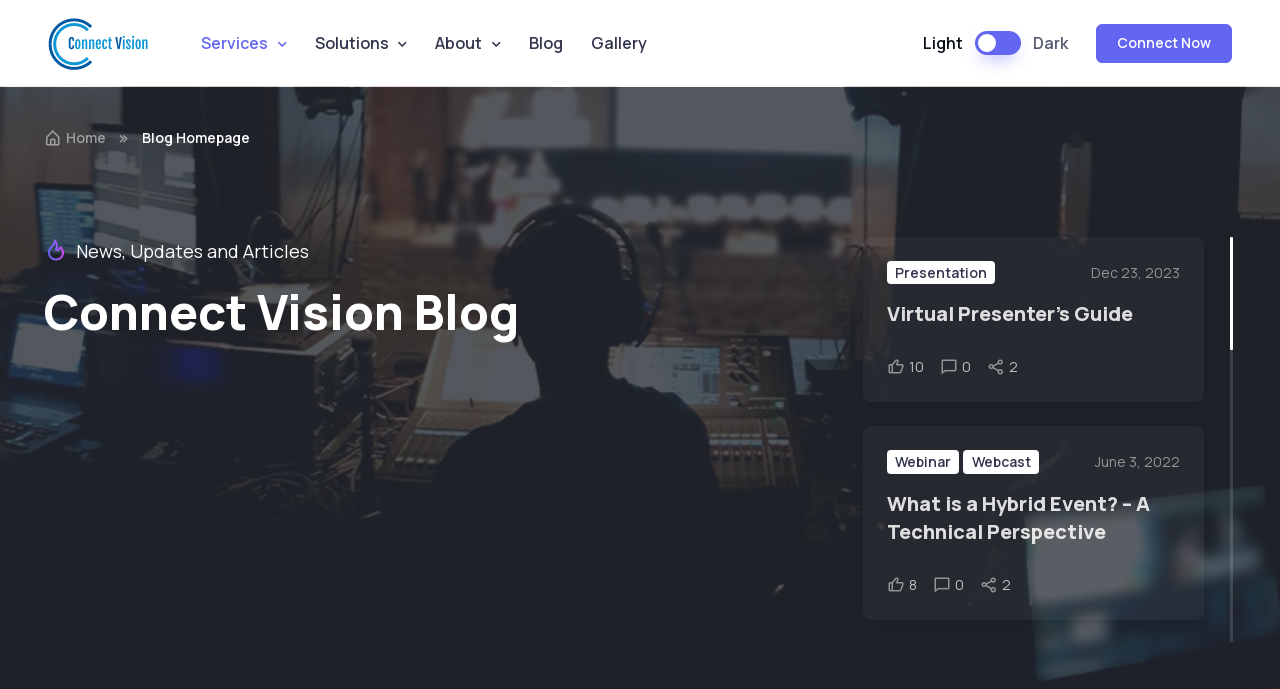

--- FILE ---
content_type: text/html; charset=utf-8
request_url: https://www.connectvision.sg/Blog
body_size: 18520
content:


<!DOCTYPE html>
<html lang="en">
<head>
    <!-- Google Tag Manager -->
    <script>
        (function (w, d, s, l, i) {
            w[l] = w[l] || []; w[l].push({
                'gtm.start':
                    new Date().getTime(), event: 'gtm.js'
            }); var f = d.getElementsByTagName(s)[0],
                j = d.createElement(s), dl = l != 'dataLayer' ? '&l=' + l : ''; j.async = true; j.src =
                    'https://www.googletagmanager.com/gtm.js?id=' + i + dl; f.parentNode.insertBefore(j, f);
        })(window, document, 'script', 'dataLayer', 'GTM-NHP376C');</script>
    <!-- End Google Tag Manager -->
    <meta charset="utf-8">
    <title>Connect Vision Blog - News, Updates and Articles</title>
    <meta name="description" content="News, Updates and Articles" />
    <link rel="canonical" href="https://www.connectvision.sg/blog/" />
    <meta property="og:locale" content="en_US" />
    <meta property="og:type" content="website" />
    <meta property="og:title" content="Connect Vision Blog - News, Updates and Articles" />
    <meta property="og:description" content="News, Updates and Articles" />
    <meta property="og:url" content="https://www.connectvision.sg/blog/" />
    <meta property="og:site_name" content="Connect Vision Blog" />
    <meta name="twitter:card" content="summary_large_image" />
    <meta content="width=device-width, initial-scale=1" name="viewport">
    <link href="/Content/images/favicon.png" rel="shortcut icon" type="image/x-icon">
    <link href="/Content/images/webclip.png" rel="apple-touch-icon">
    <!-- Vendor Styles -->
    <link rel="stylesheet" media="screen" href="/assets/vendor/boxicons/css/boxicons.min.css" />
    <link rel="stylesheet" media="screen" href="/assets/vendor/swiper/swiper-bundle.min.css" />

    <!-- Main Theme Styles + Bootstrap -->
    <link rel="stylesheet" media="screen" href="/assets/css/theme.min.css">
        <!-- Page loading styles -->
<link rel="preconnect" href="https://fonts.gstatic.com" crossorigin>
<link href="https://fonts.googleapis.com/css2?family=Manrope:wght@200..800&family=Nunito:ital,wght@0,200..1000;1,200..1000&family=Open+Sans:ital,wght@0,300..800;1,300..800&display=swap" rel="stylesheet">
<style>
    .page-loading {
        position: fixed;
        top: 0;
        right: 0;
        bottom: 0;
        left: 0;
        width: 100%;
        height: 100%;
        -webkit-transition: all .4s .2s ease-in-out;
        transition: all .4s .2s ease-in-out;
        background-color: #fff;
        opacity: 0;
        visibility: hidden;
        z-index: 9999;
    }

    .dark-mode .page-loading {
        background-color: #0b0f19;
    }

    .page-loading.active {
        opacity: 1;
        visibility: visible;
    }

    .page-loading-inner {
        position: absolute;
        top: 50%;
        left: 0;
        width: 100%;
        text-align: center;
        -webkit-transform: translateY(-50%);
        transform: translateY(-50%);
        -webkit-transition: opacity .2s ease-in-out;
        transition: opacity .2s ease-in-out;
        opacity: 0;
    }

    .page-loading.active > .page-loading-inner {
        opacity: 1;
    }

    .page-loading-inner > span {
        display: block;
        font-size: 1rem;
        font-weight: normal;
        color: #9397ad;
    }

    .dark-mode .page-loading-inner > span {
        color: #fff;
        opacity: .6;
    }

    .page-spinner {
        display: inline-block;
        width: 2.75rem;
        height: 2.75rem;
        margin-bottom: .75rem;
        vertical-align: text-bottom;
        border: .15em solid #b4b7c9;
        border-right-color: transparent;
        border-radius: 50%;
        -webkit-animation: spinner .75s linear infinite;
        animation: spinner .75s linear infinite;
    }

    .dark-mode .page-spinner {
        border-color: rgba(255,255,255,.4);
        border-right-color: transparent;
    }

    @-webkit-keyframes spinner {
        100% {
            -webkit-transform: rotate(360deg);
            transform: rotate(360deg);
        }
    }

    @keyframes spinner {
        100% {
            -webkit-transform: rotate(360deg);
            transform: rotate(360deg);
        }
    }
</style>

<!-- Theme mode -->
<script>
    let mode = window.localStorage.getItem('mode'),
        root = document.getElementsByTagName('html')[0];
    if (mode !== null && mode === 'dark') {
        root.classList.add('dark-mode');
    } else {
        root.classList.remove('dark-mode');
    }
</script>

<!-- Page loading scripts -->
<script>
    (function () {
        window.onload = function () {
            const preloader = document.querySelector('.page-loading');
            preloader.classList.remove('active');
            setTimeout(function () {
                preloader.remove();
            }, 1000);
        };
    })();
</script>

</head>
<body class="body">
    <!-- Google Tag Manager (noscript) -->
    <noscript>
        <iframe src="https://www.googletagmanager.com/ns.html?id=GTM-NHP376C"
                height="0" width="0" style="display:none;visibility:hidden"></iframe>
    </noscript>
    <!-- End Google Tag Manager (noscript) -->
    <div class="page-loading active">
    <div class="page-loading-inner">


        <style>

            #eH2GBFyhRWd2 {
                animation: eH2GBFyhRWd2_c_o 2500ms linear 1 normal forwards
            }

            @keyframes eH2GBFyhRWd2_c_o {
                0% {
                    opacity: 0
                }

                28% {
                    opacity: 0
                }

                40% {
                    opacity: 1
                }

                80% {
                    opacity: 1
                }

                100% {
                    opacity: 1
                }
            }

            #eH2GBFyhRWd11 {
                animation: eH2GBFyhRWd11_c_o 2500ms linear 1 normal forwards
            }

            @keyframes eH2GBFyhRWd11_c_o {
                0% {
                    opacity: 0;
                    animation-timing-function: cubic-bezier(0.39,0.575,0.565,1)
                }

                4% {
                    opacity: 0;
                    animation-timing-function: cubic-bezier(0.39,0.575,0.565,1)
                }

                68% {
                    opacity: 1
                }

                100% {
                    opacity: 1
                }
            }

            #eH2GBFyhRWd19_ts {
                animation: eH2GBFyhRWd19_ts__ts 2500ms linear infinite normal forwards
            }

            @keyframes eH2GBFyhRWd19_ts__ts {
                0% {
                    transform: translate(52.825289px,51.06595px) scale(0.809729,0.809729);
                    animation-timing-function: cubic-bezier(0.25,1,0.25,1)
                }

                40% {
                    transform: translate(52.825289px,51.06595px) scale(1,1)
                }

                100% {
                    transform: translate(52.825289px,51.06595px) scale(1,1)
                }
            }

            #eH2GBFyhRWd21_tr {
                animation: eH2GBFyhRWd21_tr__tr 2500ms linear 1 normal forwards
            }

            @keyframes eH2GBFyhRWd21_tr__tr {
                0% {
                    transform: translate(50.872833px,50.925px) rotate(0deg);
                    animation-timing-function: cubic-bezier(0.25,1,0.25,1)
                }

                76% {
                    transform: translate(50.872833px,50.925px) rotate(360deg)
                }

                100% {
                    transform: translate(50.872833px,50.925px) rotate(360deg)
                }
            }
        </style>

        <svg id="eH2GBFyhRWd1" xmlns="http://www.w3.org/2000/svg" xmlns:xlink="http://www.w3.org/1999/xlink" width="100" shape-rendering="geometricPrecision" text-rendering="geometricPrecision">
            <g id="eH2GBFyhRWd2" transform="translate(0 0.000001)" opacity="0"><path d="M100.47,52.76v6.79h-1.62v-6.74c.027212-.282244-.035811-.565845-.18-.81-.126912-.154974-.319959-.24036-.52-.23-.174509.009598-.343455.064764-.49.16-.169225.119786-.312155.272926-.42.45v7.17h-1.62v-8.87h1.25l.14,1v0c.116129-.188328.257435-.359913.42-.51.137557-.127725.29241-.235449.46-.32.150297-.083237.312032-.143887.48-.18.161485-.031451.325491-.048186.49-.05.46117-.025776.905724.175954,1.19.54.305213.475703.452218,1.035722.42,1.6Z" transform="translate(-3.6-3.5)" fill="#0d97d4" /><path d="M94.18,54.35v1.39c.009315.498995-.027508.997783-.11,1.49-.056279.363161-.153567.718767-.29,1.06-.10305.252781-.248469.486128-.43.69-.145541.167305-.317892.309241-.51.42-.172036.09438-.357524.16183-.55.2-.176384.014124-.353616.014124-.53,0-.19306.014546-.38694.014546-.58,0-.196383-.029929-.385951-.094246-.56-.19-.191987-.102631-.364579-.237997-.51-.4-.178161-.208203-.320132-.444821-.42-.7-.136433-.341233-.233721-.696839-.29-1.06-.068996-.500336-.102413-1.004935-.1-1.51v-1.39c-.004417-.492211.032378-.983928.11-1.47.054611-.344117.152034-.680056.29-1c.096996-.244584.239516-.468545.42-.66.146689-.159594.323388-.28872.52-.38.176373-.08826.365233-.148965.56-.18.186544-.009579.373456-.009579.56,0c.183046-.01451.366954-.01451.55,0c.189307.030104.374086.083858.55.16.191434.095022.364191.223743.51.38.180484.191455.323004.415416.42.66.133719.321454.230993.65688.29,1c.073699.493132.107142.991443.1,1.49Zm-1.62,1.83v-2.18c.016677-.333125.016677-.666875,0-1-.014523-.234505-.058192-.466288-.13-.69-.041111-.144599-.124727-.273507-.24-.37-.106223-.080674-.236648-.122974-.37-.12-.139816-.00515-.277264.037142-.39.12-.11886.097247-.208785.225218-.26.37-.086379.221645-.143526.453596-.17.69-.016144.333138-.016144.666862,0,1v2.18c-.016144.333138-.016144.666862,0,1c.019872.232278.070307.460918.15.68.053764.143452.143256.270805.26.37.116061.074873.251921.113193.39.11.131627.001645.26065-.036713.37-.11.113502-.09805.196746-.226384.24-.37.07191-.220258.115592-.448749.13-.68.023343-.332791.030018-.666542.02-1Z" transform="translate(-3.6-3.5)" fill="#0d97d4" /><path d="M87.8,47.57c.183489.216551.273419.497133.25.78.01591.286679-.076941.568805-.26.79-.409969.366687-1.030031.366687-1.44,0-.184586-.224263-.277472-.510068-.26-.8-.000889-.162606.022709-.32442.07-.48.036586-.120434.101775-.230226.19-.32.087843-.081212.194298-.139591.31-.17.13246-.042311.27097-.062581.41-.06.268388-.01497.531501.078742.73.26Z" transform="translate(-3.6-3.5)" fill="#0d97d4" /><rect width="1.62" height="8.86" rx="0" ry="0" transform="translate(82.63 47.18)" fill="#0d97d4" /><path d="M84.81,56.83c.072149.240074.109199.48932.11.74.005072.290339-.045857.578934-.15.85-.087947.251489-.235484.477942-.43.66-.204909.187817-.446719.330859-.71.42-.322343.105815-.660991.153226-1,.14-.279849.003105-.558897-.030515-.83-.1-.247592-.054922-.479867-.164228-.68-.32-.195307-.165655-.349372-.374499-.45-.61-.126134-.289675-.184286-.604378-.17-.92-.015264-.186355-.015264-.373645,0-.56c0-.18.08-.32.11-.43h1.14c-.018246.269692-.018246.540308,0,.81.05325.177014.137934.342994.25.49.068252.122414.173175.220342.3.28.140019.055202.289511.082383.44.08.19981.016894.395987-.060836.53-.21.111759-.130884.172171-.297907.17-.47.015902-.089298.015902-.180702,0-.27-.021917-.092192-.059097-.180071-.11-.26-.045711-.096449-.102783-.187092-.17-.27l-.23-.3-1.19-1.4c-.15-.19-.3-.39-.44-.59-.139666-.198413-.266588-.405496-.38-.62-.111476-.2094-.198706-.430831-.26-.66-.068903-.240541-.102587-.489798-.1-.74-.00541-.305224.052473-.608259.17-.89.108167-.244863.27263-.46072.48-.63.201593-.17252.436434-.301852.69-.38.265736-.081042.542185-.121498.82-.12.294316-.002895.587457.037539.87.12.240413.068335.464788.183922.66.34.181262.15981.324724.357924.42.58.104308.253566.155365.525871.15.8.000831.201538-.019277.402617-.06.6c0,.19-.07.36-.1.5h-1.12c0-.3,0-.55,0-.77-.011937-.185108-.052415-.367258-.12-.54-.045987-.131114-.129433-.245853-.24-.33-.11553-.076042-.251762-.114467-.39-.11-.120662-.005987-.240923.018065-.35.07-.092288.036796-.172103.09926-.23.18-.059201.068866-.100427.15132-.12.24-.015296.092707-.015296.187293,0,.28.000091.199746.051758.396084.15.57.113937.200506.244388.391166.39.57l1.29,1.53c.1.11.21.26.33.42.271114.366395.486763.770737.64,1.2Z" transform="translate(-3.6-3.5)" fill="#0d97d4" /><path d="M79.15,47.57c.190876.212381.281854.496231.25.78.014.28478-.074716.56512-.25.79-.197685.191096-.46533.292367-.74.28-.262967.006889-.518058-.090118-.71-.27-.181003-.225723-.270271-.511379-.25-.8-.00369-.162079.016527-.323817.06-.48.040613-.118616.105299-.227561.19-.32.087843-.081212.194298-.139591.31-.17.132618-.041625.271016-.061878.41-.06.26698-.017684.529911.072361.73.25Z" transform="translate(-3.6-3.5)" fill="#0d97d4" /><rect width="1.62" height="8.86" rx="0" ry="0" transform="translate(73.98 47.18)" fill="#0d97d4" /><polygon points="73,45.05 71,56.05 69.11,56.05 67.12,45.05 68.82,45.05 70.03,53.76 70.09,53.76 71.31,45.05 73,45.05" fill="#0059a3" /></g>
            <g id="eH2GBFyhRWd11" transform="translate(.000001 0)" opacity="0"><path d="M67.57,58.17v.9c-.084606.111417-.18578.209218-.3.29-.105878.07049-.220081.127592-.34.17-.111818.048423-.229479.08204-.35.1h-.35c-.219882.00164-.438836-.028677-.65-.09-.21438-.059682-.40815-.177328-.56-.34-.179269-.20606-.31226-.448171-.39-.71-.106899-.380412-.154127-.775106-.14-1.17v-5.5h-.69v-1.14h.83L65,48.39h1.16v2.29h1.41v1.16h-1.46v5.64c-.024207.155732-.024207.314268,0,.47.031272.102218.082228.197336.15.28.064464.062054.143589.106776.23.13.089671.010888.180329.010888.27,0c.138984.001878.277382-.018375.41-.06.139155-.022793.274032-.066628.4-.13Z" transform="translate(-3.6-3.5)" fill="#0d97d4" /><path d="M63,56.89v.34c.05539.662367-.145002,1.320795-.56,1.84-.447857.409417-1.044928.615678-1.65.57-.693515.032696-1.348058-.321527-1.7-.92-.450648-.861233-.654813-1.830152-.59-2.8v-1.68c-.006755-.482754.033434-.965022.12-1.44.063802-.346843.174835-.683307.33-1c.108214-.24531.264648-.466357.46-.65.155256-.148838.334417-.270532.53-.36.173033-.083878.358975-.13797.55-.16.163047-.013682.326953-.013682.49,0c.277924-.003086.554615.037405.82.12.236392.073388.454527.196089.64.36.186351.167187.330305.376263.42.61.097467.276053.144878.567287.14.86c0,.21,0,.38,0,.53s0,.29-.08.43h-1.3v-.3c.01095-.340488-.04336-.679926-.16-1-.066666-.225926-.274444-.380742-.51-.38-.264827-.005934-.503216.159726-.59.41-.080446.194615-.131017.400271-.15.61-.020545.333017-.020545.666983,0,1v2.52c-.018269.333083-.018269.666917,0,1c.014115.22476.057825.446676.13.66.04768.146576.138254.27547.26.37.116504.082909.257097.125087.4.12.080599.000496.159914-.020195.23-.06.086072-.047447.158413-.116343.21-.2.060812-.120997.107776-.24847.14-.38.034649-.19136.051388-.385533.05-.58v-.28Z" transform="translate(-3.6-3.5)" fill="#0d97d4" /><path d="M57.35,53.35c.009797.183202.009797.366798,0,.55c0,.18,0,.36,0,.54s0,.35-.06.52-.06.32-.09.46h-2.99v.9c-.01889.333066-.01889.666934,0,1c.020535.219183.071004.434519.15.64.053683.140879.152029.260299.28.34.142332.072922.300077.110643.46.11.09978.000311.198535-.020121.29-.06.09991-.042793.18632-.11192.25-.2.079916-.11493.137579-.243823.17-.38.043499-.190176.063647-.384947.06-.58v-.28h1.35v.34c.058617.669415-.158036,1.333818-.6,1.84-.478818.410913-1.100701.61581-1.73.57-.344733.004522-.686207-.067187-1-.21-.301844-.148987-.557599-.377093-.74-.66-.22112-.355174-.373752-.748626-.45-1.16-.112016-.556228-.16564-1.122633-.16-1.69v-1.7c-.003904-.483098.039638-.965412.13-1.44.063802-.346843.174835-.683307.33-1c.112712-.242732.268575-.462973.46-.65.162223-.149513.348066-.271156.55-.36.176486-.084063.365743-.138136.56-.16.17306-.013761.34694-.013761.52,0c.284751.003246.567589.047019.84.13.269031.091516.512408.245769.71.45.222041.248984.389016.542041.49.86.139416.412639.213641.844492.22,1.28Zm-1.49.29v-.22c.030105-.429748-.0383-.860697-.2-1.26-.107522-.239879-.347143-.39308-.61-.39-.129851.001176-.257235.035604-.37.1-.119128.084357-.209803.202931-.26.34-.080787.198592-.134599.407115-.16.62-.020394.333021-.020394.666979,0,1v.54h1.63c0,0,0-.11,0-.19.005213-.083252.005213-.166748,0-.25Z" transform="translate(-3.6-3.5)" fill="#0d97d4" /><path d="M51.14,52.76v6.79h-1.62v-6.74c.027212-.282244-.035811-.565845-.18-.81-.131013-.155284-.327097-.240377-.53-.23-.171809.007424-.338099.062853-.48.16-.169957.122084-.315763.274672-.43.45v7.17h-1.62v-8.87h1.25l.15,1v0c.112844-.18785.250782-.359431.41-.51.1394-.125418.293931-.232918.46-.32.151031-.081635.312532-.142198.48-.18.161555-.030977.325518-.047708.49-.05.463979-.025666.911498.175718,1.2.54.305213.475703.452218,1.035722.42,1.6Z" transform="translate(-3.6-3.5)" fill="#0d97d4" /><path d="M44.6,52.76v6.79h-1.6v-6.74c.021229-.284404-.048835-.568163-.2-.81-.126912-.154974-.319959-.24036-.52-.23-.175243.005552-.34525.061065-.49.16-.169225.119786-.312155.272926-.42.45v7.17h-1.62v-8.87h1.25l.14,1v0c.116129-.188328.257435-.359913.42-.51.135898-.125225.2871-.232746.45-.32.153778-.083362.318827-.143992.49-.18.161485-.031451.325491-.048186.49-.05.460847-.024058.904643.177329,1.19.54.305213.475703.452218,1.035722.42,1.6Z" transform="translate(-3.6-3.5)" fill="#0d97d4" /><path d="M38.31,54.35v1.39c.009315.498995-.027508.997783-.11,1.49-.056279.363161-.153567.718767-.29,1.06-.10305.252781-.248469.486128-.43.69-.145541.167305-.317892.309241-.51.42-.172036.09438-.357524.16183-.55.2-.176384.014124-.353616.014124-.53,0-.19306.014546-.38694.014546-.58,0-.196383-.029929-.385951-.094246-.56-.19-.191987-.102631-.364579-.237997-.51-.4-.178161-.208203-.320132-.444821-.42-.7-.136433-.341233-.233721-.696839-.29-1.06-.068996-.500336-.102413-1.004935-.1-1.51v-1.39c-.004417-.492211.032378-.983928.11-1.47.054611-.344117.152034-.680056.29-1c.096996-.244584.239516-.468545.42-.66.146689-.159594.323388-.28872.52-.38.176373-.08826.365233-.148965.56-.18.186544-.009579.373456-.009579.56,0c.183046-.01451.366954-.01451.55,0c.189307.030104.374086.083858.55.16.191434.095022.364191.223743.51.38.180484.191455.323004.415416.42.66.133719.321454.230993.65688.29,1c.073699.493132.107142.991443.1,1.49Zm-1.62,1.83v-2.18c.016677-.333125.016677-.666875,0-1-.014523-.234505-.058192-.466288-.13-.69-.041111-.144599-.124727-.273507-.24-.37-.106223-.080674-.236648-.122974-.37-.12-.139921-.005955-.27763.036417-.39.12-.11886.097247-.208785.225218-.26.37-.079551.222568-.12997.454493-.15.69-.016144.333138-.016144.666862,0,1v2.18c-.016144.333138-.016144.666862,0,1c.019872.232278.070307.460918.15.68.053764.143452.143256.270805.26.37.11553.076042.251762.114467.39.11.131627.001645.26065-.036713.37-.11.113502-.09805.196746-.226384.24-.37.07191-.220258.115592-.448749.13-.68.016677-.333125.016677-.666875,0-1Z" transform="translate(-3.6-3.5)" fill="#0d97d4" /><path d="M32.46,56v1c.068548.71941-.146766,1.437125-.6,2-.463794.441717-1.090769.670038-1.73.63-.18641.013846-.37359.013846-.56,0-.204913-.022652-.40445-.080146-.59-.17-.2105-.097162-.403181-.228997-.57-.39-.204071-.180371-.367656-.401892-.48-.65-.155361-.317533-.269615-.653575-.34-1-.086152-.468295-.126343-.943888-.12-1.42v-3.9c-.008552-.476657.035041-.95282.13-1.42.061793-.348691.176447-.685907.34-1c.121906-.239411.284299-.455935.48-.64.170842-.147945.362998-.269307.57-.36.189324-.079595.38735-.136653.59-.17h.54c.371596-.011669.741885.04948,1.09.18.272803.108311.5161.279647.71.5.177791.219234.304219.475507.37.75.081786.292934.122178.595871.12.9.015845.216377.015845.433623,0,.65c0,.2-.06.42-.1.66h-1.39v-.56c.021056-.461959-.046841-.923661-.2-1.36-.074212-.260636-.309098-.442876-.58-.45-.13872-.0035-.276147.027421-.4.09-.129618.066674-.232106.17623-.29.31-.092431.178194-.153329.371039-.18.57-.044188.291182-.064256.585515-.06.88v5c-.001662.287439.015039.57469.05.86.01727.188777.071643.372286.16.54.057236.128447.155801.234052.28.3.136533.055181.282757.082385.43.08.104252.001852.207333-.0222.3-.07.104362-.053973.193699-.133002.26-.23.085551-.120297.146702-.25619.18-.4.051629-.185446.075223-.377572.07-.57v-1.14Z" transform="translate(-3.6-3.5)" fill="#0059a3" /></g>
            <g id="eH2GBFyhRWd19_ts" transform="translate(52.825289,51.06595) scale(0.809729,0.809729)"><path d="M86.08,86.38l4.1,4.12c-19.842922,19.7886-51.957078,19.7886-71.8,0-19.694902-20.02178-19.694902-52.13822,0-72.16c19.842922-19.7886,51.957078-19.7886,71.8,0l-4.1,4.12c-17.569053-17.547203-46.030947-17.547203-63.6,0-17.443184,17.736603-17.443184,46.183397,0,63.92c17.569053,17.547203,46.030947,17.547203,63.6,0Z" transform="translate(-56.434112,-54.5645)" fill="#0059a3" /></g>
            <g id="eH2GBFyhRWd21_tr" transform="translate(50.872833,50.925) rotate(0)"><path d="M79.66,79.92L83.76,84c-16.299411,16.275466-42.700589,16.275466-59,0-16.168741-16.440782-16.168741-42.809218,0-59.25c16.299411-16.275466,42.700589-16.275466,59,0l-4.1,4.12c-14.025489-13.996445-36.734511-13.996445-50.76,0-13.915835,14.152199-13.915835,36.847801,0,51c14.011698,14.01027,36.720728,14.032639,50.76.05Z" transform="translate(-54.472833,-54.380004)" fill="#0d97d4" /></g>
        </svg>
    </div>
</div>


    <!-- Page wrapper for sticky footer -->
    <!-- Wraps everything except footer to push footer to the bottom of the page if there is little content -->
    <main class="page-wrapper">


        <!-- Navbar -->
        <!-- Remove "navbar-sticky" class to make navigation bar scrollable with the page -->
        <header class="header navbar navbar-expand-lg bg-light navbar-sticky">
                <div class="container px-3">
    <a href="/Home/Index" class="navbar-brand pe-3">
        <img src="/assets/img/logo.svg" width="47" alt="Connect Vision Logo">
    </a>
    <div id="navbarNav" class="offcanvas offcanvas-end">
        <div class="offcanvas-header border-bottom">
            <h5 class="offcanvas-title">Menu</h5>
            <button type="button" class="btn-close" data-bs-dismiss="offcanvas" aria-label="Close"></button>
        </div>
        <div class="offcanvas-body">
            <ul class="navbar-nav me-auto mb-2 mb-lg-0">
                <li class="nav-item dropdown">
                    <a href="/Services/Services" class="nav-link dropdown-toggle active" data-bs-toggle="dropdown" aria-current="page">Services</a>
                    <div class="dropdown-menu p-0">
                        <div class="d-lg-flex">
                            <div class="mega-dropdown-column bg-position-center bg-repeat-0 bg-size-cover rounded-3 rounded-end-0" style="background-image: url(/assets/img/landings-two.jpg); margin: -1px;"></div>
                            <div class="mega-dropdown-column pt-lg-3 pb-lg-4">
                                <ul class="list-unstyled mb-0">
                                    <li><a href="/Services/Webinar" class="dropdown-item">Managed Webinar Services</a></li>
                                    <li><a href="/Services/Webcasts" class="dropdown-item">Webcast Services</a></li>
                                    <li><a href="/Services/VideoProduction" class="dropdown-item">Live Video Production Services</a></li>
                                    <li><a href="/Services/LiveStreaming" class="dropdown-item">Live Streaming Services</a></li>
                                    <li><a href="/Services/VideoConferencing" class="dropdown-item">Video Conferencing Services</a></li>
                                    <li><a href="/Services/AudioVisual" class="dropdown-item">Event Audio Visual</a></li>
                                </ul>
                            </div>
                            <div class="mega-dropdown-column pt-lg-3 pb-lg-4">
                                <ul class="list-unstyled mb-0">
                                </ul>
                            </div>
                        </div>
                    </div>
                </li>
                <li class="nav-item dropdown">
                    <a href="#" class="nav-link dropdown-toggle" data-bs-toggle="dropdown">Solutions</a>
                    <div class="dropdown-menu p-0">
                        <div class="d-lg-flex">
                            <div class="mega-dropdown-column bg-position-center bg-repeat-0 bg-size-cover rounded-3 rounded-end-0" style="background-image: url(/assets/img/landings-three.jpg); margin: -1px;"></div>
                            <div class="mega-dropdown-column pt-lg-3 pb-lg-4">
                                <ul class="list-unstyled mb-0">
                                    <li><a href="/Solutions/VideoCommunications" class="dropdown-item">Video Communications</a></li>
                                    <li><a href="/Solutions/AudienceEngagement" class="dropdown-item">Audience Engagement</a></li>
                                </ul>
                            </div>
                            <div class="mega-dropdown-column pt-lg-3 pb-lg-4">
                                <ul class="list-unstyled mb-0">
                                </ul>
                            </div>
                        </div>
                    </div>

                </li>
                <li class="nav-item dropdown">
                    <a href="#" class="nav-link dropdown-toggle" data-bs-toggle="dropdown">About</a>
                    <ul class="dropdown-menu">
                        <li><a href="/About/Aboutus" class="dropdown-item">About Us</a></li>
                        <li><a href="/Careers/Careers" class="dropdown-item">Careers</a></li>
                    </ul>
                </li>
                <li class="nav-item">
                    <a href="/Blog" class="nav-link">Blog</a>
                </li>
                <li class="nav-item">
                    <a href="/Home/Gallery" class="nav-link">Gallery</a>
                </li>
            </ul>
        </div>
        <div class="offcanvas-header border-top">
            <a href="/Contact/Submit" class="btn btn-primary w-100" target="_blank" rel="noopener">
                Connect Now
            </a>
        </div>
    </div>
    <div class="form-check form-switch mode-switch pe-lg-1 ms-auto me-4" data-bs-toggle="mode">
        <input type="checkbox" class="form-check-input" id="theme-mode">
        <label class="form-check-label d-none d-sm-block" for="theme-mode">Light</label>
        <label class="form-check-label d-none d-sm-block" for="theme-mode">Dark</label>
    </div>
    <button type="button" class="navbar-toggler" data-bs-toggle="offcanvas" data-bs-target="#navbarNav" aria-controls="navbarNav" aria-expanded="false" aria-label="Toggle navigation">
        <span class="navbar-toggler-icon"></span>
    </button>
    <a href="/Contact/Submit" class="btn btn-primary btn-sm fs-sm rounded d-none d-lg-inline-flex" target="_blank" rel="noopener">
        Connect Now
    </a>
</div>

        </header>
        <!-- Hero -->
        <section class="dark-mode position-relative jarallax pb-xl-3" data-jarallax data-speed="0.4">

            <!-- Parallax img -->
            <div class="jarallax-img bg-dark opacity-70" style="background-image: url(/assets/img/blog/single/cropped-livestreaming.jpg);"></div>

            <!-- Overlay bg -->
            <span class="position-absolute top-0 start-0 w-100 h-100 bg-dark opacity-70 zindex-1"></span>

            <!-- Overlay content -->
            <div class="container position-relative pb-5 zindex-5">

                <!-- Breadcrumb -->
                <nav class="py-4" aria-label="breadcrumb">
                    <ol class="breadcrumb mb-0 py-3">
                        <li class="breadcrumb-item">
                            <a href="/Home/Index"><i class="bx bx-home-alt fs-lg me-1"></i>Home</a>
                        </li>
                        <li class="breadcrumb-item active" aria-current="page">Blog Homepage</li>
                    </ol>
                </nav>

                <!-- Featured article -->
                <div class="row mb-xxl-5 py-md-4 py-lg-5">
                    <div class="col-lg-6 col-md-7 pb-3 pb-md-0 mb-4 mb-md-5">
                        <div class="mb-3 fs-lg text-light">
                            <img src="/assets/img/blog/flame.svg" width="24" alt="Flame icon" class="mt-n1 me-1">
                            News, Updates and Articles
                        </div>
                        <h1 class="display-5 pb-md-3">Connect Vision Blog</h1>
                        <!-- <div class="d-flex flex-wrap mb-md-5 mb-4 pb-md-2 text-white">
                          <div class="border-end border-light h-100 mb-2 pe-3 me-3">
                            <span class="badge bg-faded-light fs-base">Technology</span>
                          </div>
                          <div class="border-end border-light mb-2 pe-3 me-3 opacity-70">12 hours ago</div>
                          <div class="d-flex align-items-center mb-2 text-nowrap">
                            <div class="d-flex align-items-center me-3 opacity-70">
                              <i class="bx bx-like fs-lg me-1"></i>
                              <span class="fs-sm">8</span>
                            </div>
                            <div class="d-flex align-items-center me-3 opacity-70">
                              <i class="bx bx-comment fs-lg me-1"></i>
                              <span class="fs-sm">4</span>
                            </div>
                            <div class="d-flex align-items-center opacity-70">
                              <i class="bx bx-share-alt fs-lg me-1"></i>
                              <span class="fs-sm">2</span>
                            </div>
                          </div>
                        </div> -->
                        <!-- <a href="blog-single.html" class="btn btn-lg btn-primary">
                          Read article
                          <i class="bx bx-right-arrow-alt ms-2 me-n1 lead"></i>
                        </a> -->
                    </div>

                    <!-- Articles slider -->
                    <div class="col-lg-4 offset-lg-2 col-md-5">
                        <div class="swiper overflow-hidden w-100 ms-n2 ms-md-0 pe-3 pe-sm-4" style="max-height: 405px;" data-swiper-options='{
                "direction": "vertical",
                "slidesPerView": "auto",
                "freeMode": true,
                "scrollbar": {
                  "el": ".swiper-scrollbar"
                },
                "mousewheel": true
              }'>
                            <div class="swiper-wrapper pe-md-2">
                                <div class="swiper-slide h-auto px-2">

                                    <div class="row row-cols-md-1 row-cols-sm-2 row-cols-1 g-md-4 g-3">

                                        <!-- Article -->
                                        <div class="col">
                                            <article class="card h-100 border-0 shadow-sm card-hover-primary">
                                                <div class="card-body pb-0">
                                                    <div class="d-flex align-items-center justify-content-start mb-3">
                                                        <a href="#" class="badge fs-sm text-nav bg-white text-decoration-none position-relative zindex-2 me-1">Presentation</a>

                                                        <div class="d-flex justify-content-end w-100"><span class="fs-sm text-muted">Dec 23, 2023</span></div>
                                                    </div>
                                                    <h3 class="h5 mb-1">
                                                        <a href="/blog/virtual-presenter-guide/" class="stretched-link">
                                                            Virtual Presenter's Guide
                                                        </a>
                                                    </h3>
                                                </div>
                                                <div class="card-footer d-flex align-items-center py-4 text-muted border-top-0">
                                                    <div class="d-flex align-items-center me-3">
                                                        <i class="bx bx-like fs-lg me-1"></i>
                                                        <span class="fs-sm">10</span>
                                                    </div>
                                                    <div class="d-flex align-items-center me-3">
                                                        <i class="bx bx-comment fs-lg me-1"></i>
                                                        <span class="fs-sm">0</span>
                                                    </div>
                                                    <div class="d-flex align-items-center">
                                                        <i class="bx bx-share-alt fs-lg me-1"></i>
                                                        <span class="fs-sm">2</span>
                                                    </div>
                                                </div>
                                            </article>
                                        </div>

                                        <!-- Article -->
                                        <div class="col">
                                            <article class="card h-100 border-0 shadow-sm card-hover-primary">
                                                <div class="card-body pb-0">
                                                    <div class="d-flex align-items-center justify-content-start mb-3">
                                                        <a href="#" class="badge fs-sm text-nav bg-white text-decoration-none position-relative zindex-2 me-1">Webinar</a>
                                                        <a href="#" class="badge fs-sm text-nav bg-white text-decoration-none position-relative zindex-2 me-1">Webcast</a>
                                                        <div class="d-flex justify-content-end w-100"><span class="fs-sm text-muted">June 3, 2022</span></div>
                                                    </div>
                                                    <h3 class="h5 mb-1">
                                                        <a href="/blog/hybrid-event/" class="stretched-link">
                                                            What is a Hybrid Event? – A Technical Perspective
                                                        </a>
                                                    </h3>
                                                </div>
                                                <div class="card-footer d-flex align-items-center py-4 text-muted border-top-0">
                                                    <div class="d-flex align-items-center me-3">
                                                        <i class="bx bx-like fs-lg me-1"></i>
                                                        <span class="fs-sm">8</span>
                                                    </div>
                                                    <div class="d-flex align-items-center me-3">
                                                        <i class="bx bx-comment fs-lg me-1"></i>
                                                        <span class="fs-sm">0</span>
                                                    </div>
                                                    <div class="d-flex align-items-center">
                                                        <i class="bx bx-share-alt fs-lg me-1"></i>
                                                        <span class="fs-sm">2</span>
                                                    </div>
                                                </div>
                                            </article>
                                        </div>

                                        <!-- Article -->
                                        <div class="col">
                                            <article class="card h-100 border-0 shadow-sm card-hover-primary">
                                                <div class="card-body pb-0">
                                                    <div class="d-flex align-items-center justify-content-start mb-3">
                                                        <a href="#" class="badge fs-sm text-nav bg-white text-decoration-none position-relative zindex-2 me-1">Webcast</a>
                                                        <div class="d-flex justify-content-end w-100"><span class="fs-sm text-muted">May 6, 2022</span></div>
                                                    </div>
                                                    <h3 class="h5 mb-1">
                                                        <a href="/blog/virtual-annual-general-meeting/" class="stretched-link">
                                                            Virtual Annual General Meeting – Virtual AGM
                                                        </a>
                                                    </h3>
                                                </div>
                                                <div class="card-footer d-flex align-items-center py-4 text-muted border-top-0">
                                                    <div class="d-flex align-items-center me-3">
                                                        <i class="bx bx-like fs-lg me-1"></i>
                                                        <span class="fs-sm">5</span>
                                                    </div>
                                                    <div class="d-flex align-items-center me-3">
                                                        <i class="bx bx-comment fs-lg me-1"></i>
                                                        <span class="fs-sm">0</span>
                                                    </div>
                                                    <div class="d-flex align-items-center">
                                                        <i class="bx bx-share-alt fs-lg me-1"></i>
                                                        <span class="fs-sm">3</span>
                                                    </div>
                                                </div>
                                            </article>
                                        </div>

                                        <!-- Article -->
                                        <div class="col">
                                            <article class="card h-100 border-0 shadow-sm card-hover-primary">
                                                <div class="card-body pb-0">
                                                    <div class="d-flex align-items-center justify-content-start mb-3">
                                                        <a href="#" class="badge fs-sm text-nav bg-white text-decoration-none position-relative zindex-2 me-1">Webinar</a>
                                                        <div class="d-flex justify-content-end w-100"><span class="fs-sm text-muted">Jan 22, 2022</span></div>
                                                    </div>
                                                    <h3 class="h5 mb-1">
                                                        <a href="/blog/how-to-plan-a-successful-webinar" class="stretched-link">
                                                            How to plan a Successful Webinar – the best practices
                                                        </a>
                                                    </h3>
                                                </div>
                                                <div class="card-footer d-flex align-items-center py-4 text-muted border-top-0">
                                                    <div class="d-flex align-items-center me-3">
                                                        <i class="bx bx-like fs-lg me-1"></i>
                                                        <span class="fs-sm">10</span>
                                                    </div>
                                                    <div class="d-flex align-items-center me-3">
                                                        <i class="bx bx-comment fs-lg me-1"></i>
                                                        <span class="fs-sm">0</span>
                                                    </div>
                                                    <div class="d-flex align-items-center">
                                                        <i class="bx bx-share-alt fs-lg me-1"></i>
                                                        <span class="fs-sm">4</span>
                                                    </div>
                                                </div>
                                            </article>
                                        </div>

                                        <!-- Article -->
                                        <div class="col">
                                            <article class="card h-100 border-0 shadow-sm card-hover-primary">
                                                <div class="card-body pb-0">
                                                    <div class="d-flex align-items-center justify-content-start mb-3">
                                                        <a href="#" class="badge fs-sm text-nav bg-white text-decoration-none position-relative zindex-2 me-1">Video Conferencing</a>
                                                        <div class="d-flex justify-content-end w-100"><span class="fs-sm text-muted">Nov 25, 2021</span></div>
                                                    </div>
                                                    <h3 class="h5 mb-1">
                                                        <a href="/blog/zoommeetingvswebinar/" class="stretched-link">
                                                            Zoom Webinar Vs Meeting
                                                        </a>
                                                    </h3>
                                                </div>
                                                <div class="card-footer d-flex align-items-center py-4 text-muted border-top-0">
                                                    <div class="d-flex align-items-center me-3">
                                                        <i class="bx bx-like fs-lg me-1"></i>
                                                        <span class="fs-sm">7</span>
                                                    </div>
                                                    <div class="d-flex align-items-center me-3">
                                                        <i class="bx bx-comment fs-lg me-1"></i>
                                                        <span class="fs-sm">0</span>
                                                    </div>
                                                    <div class="d-flex align-items-center">
                                                        <i class="bx bx-share-alt fs-lg me-1"></i>
                                                        <span class="fs-sm">2</span>
                                                    </div>
                                                </div>
                                            </article>
                                        </div>

                                        <!-- Article -->
                                        <div class="col">
                                            <article class="card h-100 border-0 shadow-sm card-hover-primary">
                                                <div class="card-body pb-0">
                                                    <div class="d-flex align-items-center justify-content-start mb-3">
                                                        <a href="#" class="badge fs-sm text-nav bg-white text-decoration-none position-relative zindex-2 me-1">Webcast</a>
                                                        <div class="d-flex justify-content-end w-100"><span class="fs-sm text-muted">Nov 17, 2021</span></div>
                                                    </div>
                                                    <h3 class="h5 mb-1">
                                                        <a href="/blog/importantpointsforwebinar/" class="stretched-link">
                                                            5 Important Points for a smooth webcast
                                                        </a>
                                                    </h3>
                                                </div>
                                                <div class="card-footer d-flex align-items-center py-4 text-muted border-top-0">
                                                    <div class="d-flex align-items-center me-3">
                                                        <i class="bx bx-like fs-lg me-1"></i>
                                                        <span class="fs-sm">10</span>
                                                    </div>
                                                    <div class="d-flex align-items-center me-3">
                                                        <i class="bx bx-comment fs-lg me-1"></i>
                                                        <span class="fs-sm">0</span>
                                                    </div>
                                                    <div class="d-flex align-items-center">
                                                        <i class="bx bx-share-alt fs-lg me-1"></i>
                                                        <span class="fs-sm">4</span>
                                                    </div>
                                                </div>
                                            </article>
                                        </div>

                                        <!-- Article -->
                                        <div class="col">
                                            <article class="card h-100 border-0 shadow-sm card-hover-primary">
                                                <div class="card-body pb-0">
                                                    <div class="d-flex align-items-center justify-content-start mb-3">
                                                        <a href="#" class="badge fs-sm text-nav bg-white text-decoration-none position-relative zindex-2 me-1">Webcast</a>
                                                        <a href="#" class="badge fs-sm text-nav bg-white text-decoration-none position-relative zindex-2 me-1">Webinar</a>
                                                        <div class="d-flex justify-content-end w-100"><span class="fs-sm text-muted">Nov 5, 2021</span></div>
                                                    </div>
                                                    <h3 class="h5 mb-1">
                                                        <a href="/blog/webinarvswebcast/" class="stretched-link">
                                                            Webinar Vs Webcast: What’s the Difference?
                                                        </a>
                                                    </h3>
                                                </div>
                                                <div class="card-footer d-flex align-items-center py-4 text-muted border-top-0">
                                                    <div class="d-flex align-items-center me-3">
                                                        <i class="bx bx-like fs-lg me-1"></i>
                                                        <span class="fs-sm">11</span>
                                                    </div>
                                                    <div class="d-flex align-items-center me-3">
                                                        <i class="bx bx-comment fs-lg me-1"></i>
                                                        <span class="fs-sm">0</span>
                                                    </div>
                                                    <div class="d-flex align-items-center">
                                                        <i class="bx bx-share-alt fs-lg me-1"></i>
                                                        <span class="fs-sm">6</span>
                                                    </div>
                                                </div>
                                            </article>
                                        </div>





                                    </div>
                                </div>
                            </div>
                            <div class="swiper-scrollbar"></div>
                        </div>
                    </div>
                </div>
            </div>
        </section>





        <!-- Latest posts -->
        <section class="container mb-5 pt-5 pb-lg-5">
            <h2 class="h1 mb-4 pt-lg-2 pb-lg-3 py-1 text-center">Latest Posts</h2>

            <!-- Blog articles -->
            <div class="pb-3">

                <!-- Blog item -->
                <article class="card border-0 shadow-sm overflow-hidden mb-4">
                    <div class="row g-0">
                        <div class="col-sm-4 position-relative bg-repeat-0 bg-size-cover" style="background-image: url(/assets/img/blog/virtual-presentations.jpg); min-height: 15rem;">
                            <a href="/blog/virtual-presenter-guide/" class="position-absolute top-0 start-0 w-100 h-100" aria-label="Read more"></a>
                            <!-- <a href="#" class="btn btn-icon btn-light bg-white border-white btn-sm rounded-circle position-absolute top-0 end-0 zindex-5 me-3 mt-3" data-bs-toggle="tooltip" data-bs-placement="left" title="Read later">
                              <i class="bx bx-bookmark"></i>
                            </a> -->
                        </div>
                        <div class="col-sm-8">
                            <div class="card-body">
                                <div class="d-flex align-items-center mb-3">
                                    <a href="#" class="badge fs-sm text-nav bg-secondary text-decoration-none me-1">Presentation</a>

                                    <span class="fs-sm text-muted border-start ps-3 ms-3">Dec 23, 2023</span>
                                </div>
                                <h3 class="h4">
                                    <a href="/blog/virtual-presenter-guide/">Virtual Presenter's Guide</a>
                                </h3>
                                <p>This guide brief is for anyone who is connecting remotely for a live event, meeting, conference, or a remote recording session using any type of video conferencing...</p>
                                <hr class="my-4">
                                <div class="d-flex align-items-center justify-content-between">
                                    <div class="d-flex align-items-center text-muted">
                                        <div class="d-flex align-items-center me-3">
                                            <i class="bx bx-like fs-lg me-1"></i>
                                            <span class="fs-sm">10</span>
                                        </div>
                                        <div class="d-flex align-items-center me-3">
                                            <i class="bx bx-comment fs-lg me-1"></i>
                                            <span class="fs-sm">0</span>
                                        </div>
                                        <div class="d-flex align-items-center">
                                            <i class="bx bx-share-alt fs-lg me-1"></i>
                                            <span class="fs-sm">2</span>
                                        </div>
                                    </div>
                                </div>
                            </div>
                        </div>
                    </div>
                </article>

                <!-- Blog item -->
                <article class="card border-0 shadow-sm overflow-hidden mb-4">
                    <div class="row g-0">
                        <div class="col-sm-4 position-relative bg-repeat-0 bg-size-cover" style="background-image: url(/assets/img/blog/What-is-a-Hybrid-Event.jpg); min-height: 15rem;">
                            <a href="/blog/hybrid-event/" class="position-absolute top-0 start-0 w-100 h-100" aria-label="Read more"></a>
                            <!-- <a href="#" class="btn btn-icon btn-light bg-white border-white btn-sm rounded-circle position-absolute top-0 end-0 zindex-5 me-3 mt-3" data-bs-toggle="tooltip" data-bs-placement="left" title="Read later">
                              <i class="bx bx-bookmark"></i>
                            </a> -->
                        </div>
                        <div class="col-sm-8">
                            <div class="card-body">
                                <div class="d-flex align-items-center mb-3">
                                    <a href="#" class="badge fs-sm text-nav bg-secondary text-decoration-none me-1">Webinar</a>
                                    <a href="#" class="badge fs-sm text-nav bg-secondary text-decoration-none me-1">Webcast</a>
                                    <span class="fs-sm text-muted border-start ps-3 ms-3">June 3, 2022</span>
                                </div>
                                <h3 class="h4">
                                    <a href="/blog/hybrid-event/">What is a Hybrid Event? – A Technical Perspective</a>
                                </h3>
                                <p>For corporates, businesses, government organizations, or educational institutions, events are the most crucial and important part of day-to-day activities.…</p>
                                <hr class="my-4">
                                <div class="d-flex align-items-center justify-content-between">
                                    <div class="d-flex align-items-center text-muted">
                                        <div class="d-flex align-items-center me-3">
                                            <i class="bx bx-like fs-lg me-1"></i>
                                            <span class="fs-sm">8</span>
                                        </div>
                                        <div class="d-flex align-items-center me-3">
                                            <i class="bx bx-comment fs-lg me-1"></i>
                                            <span class="fs-sm">0</span>
                                        </div>
                                        <div class="d-flex align-items-center">
                                            <i class="bx bx-share-alt fs-lg me-1"></i>
                                            <span class="fs-sm">2</span>
                                        </div>
                                    </div>
                                </div>
                            </div>
                        </div>
                    </div>
                </article>

                <!-- Article -->
                <article class="card border-0 shadow-sm overflow-hidden mb-4">
                    <div class="row g-0">
                        <div class="col-sm-4 position-relative bg-repeat-0 bg-size-cover" style="background-image: url(/assets/img/blog/Onsite-AGM.png); min-height: 15rem;">
                            <a href="/blog/virtual-annual-general-meeting/" class="position-absolute top-0 start-0 w-100 h-100" aria-label="Read more"></a>

                        </div>
                        <div class="col-sm-8">
                            <div class="card-body">
                                <div class="d-flex align-items-center mb-3">
                                    <a href="#" class="badge fs-sm text-nav bg-secondary text-decoration-none">Webcast</a>
                                    <span class="fs-sm text-muted border-start ps-3 ms-3">May 6, 2022</span>
                                </div>
                                <h3 class="h4">
                                    <a href="/blog/virtual-annual-general-meeting/">Virtual Annual General Meeting – Virtual AGM</a>
                                </h3>
                                <p>Before Covid-19, Audio Visual arrangements for Annual General Meeting (AGM) were straightforward and simple. Now, it's even more…</p>
                                <hr class="my-4">
                                <div class="d-flex align-items-center justify-content-between">

                                    <div class="d-flex align-items-center text-muted">
                                        <div class="d-flex align-items-center me-3">
                                            <i class="bx bx-like fs-lg me-1"></i>
                                            <span class="fs-sm">5</span>
                                        </div>
                                        <div class="d-flex align-items-center me-3">
                                            <i class="bx bx-comment fs-lg me-1"></i>
                                            <span class="fs-sm">0</span>
                                        </div>
                                        <div class="d-flex align-items-center">
                                            <i class="bx bx-share-alt fs-lg me-1"></i>
                                            <span class="fs-sm">3</span>
                                        </div>
                                    </div>
                                </div>
                            </div>
                        </div>
                    </div>
                </article>

                <!-- Article -->
                <article class="card border-0 shadow-sm overflow-hidden mb-4">
                    <div class="row g-0">
                        <div class="col-sm-4 position-relative bg-repeat-0 bg-size-cover" style="background-image: url(/assets/img/blog/Webinar-Best-Practices-2048x1365.jpg); min-height: 15rem;">
                            <a href="/blog/how-to-plan-a-successful-webinar" class="position-absolute top-0 start-0 w-100 h-100" aria-label="Read more"></a>

                        </div>
                        <div class="col-sm-8">
                            <div class="card-body">
                                <div class="d-flex align-items-center mb-3">
                                    <a href="#" class="badge fs-sm text-nav bg-secondary text-decoration-none">Webinar</a>
                                    <span class="fs-sm text-muted border-start ps-3 ms-3">Jan 22, 2022</span>
                                </div>
                                <h3 class="h4">
                                    <a href="/blog/how-to-plan-a-successful-webinar">How to plan a Successful Webinar – the best practices</a>
                                </h3>
                                <p>There are many reasons that webinars are becoming more and more popular nowadays. Even before the Covid-19, marketers…</p>
                                <hr class="my-4">
                                <div class="d-flex align-items-center justify-content-between">

                                    <div class="d-flex align-items-center text-muted">
                                        <div class="d-flex align-items-center me-3">
                                            <i class="bx bx-like fs-lg me-1"></i>
                                            <span class="fs-sm">10</span>
                                        </div>
                                        <div class="d-flex align-items-center me-3">
                                            <i class="bx bx-comment fs-lg me-1"></i>
                                            <span class="fs-sm">0</span>
                                        </div>
                                        <div class="d-flex align-items-center">
                                            <i class="bx bx-share-alt fs-lg me-1"></i>
                                            <span class="fs-sm">4</span>
                                        </div>
                                    </div>
                                </div>
                            </div>
                        </div>
                    </div>
                </article>

                <!-- Article -->
                <article class="card border-0 shadow-sm overflow-hidden mb-4">
                    <div class="row g-0">
                        <div class="col-sm-4 position-relative bg-repeat-0 bg-size-cover" style="background-image: url(/assets/img/blog/zoom-meeting-vs-webinar.jpg); min-height: 15rem;">
                            <a href="/blog/zoommeetingvswebinar/" class="position-absolute top-0 start-0 w-100 h-100" aria-label="Read more"></a>

                        </div>
                        <div class="col-sm-8">
                            <div class="card-body">
                                <div class="d-flex align-items-center mb-3">
                                    <a href="#" class="badge fs-sm text-nav bg-secondary text-decoration-none">Video Conferencing</a>
                                    <span class="fs-sm text-muted border-start ps-3 ms-3">Nov 25, 2021</span>
                                </div>
                                <h3 class="h4">
                                    <a href="/blog/zoommeetingvswebinar/">Zoom Webinar Vs Meeting</a>
                                </h3>
                                <p>Zoom Webinar Vs Meeting Zoom has been around for many years but its popularity spiked through the roof…</p>
                                <hr class="my-4">
                                <div class="d-flex align-items-center justify-content-between">

                                    <div class="d-flex align-items-center text-muted">
                                        <div class="d-flex align-items-center me-3">
                                            <i class="bx bx-like fs-lg me-1"></i>
                                            <span class="fs-sm">7</span>
                                        </div>
                                        <div class="d-flex align-items-center me-3">
                                            <i class="bx bx-comment fs-lg me-1"></i>
                                            <span class="fs-sm">0</span>
                                        </div>
                                        <div class="d-flex align-items-center">
                                            <i class="bx bx-share-alt fs-lg me-1"></i>
                                            <span class="fs-sm">2</span>
                                        </div>
                                    </div>
                                </div>
                            </div>
                        </div>
                    </div>
                </article>

                <!-- Article -->
                <article class="card border-0 shadow-sm overflow-hidden mb-4">
                    <div class="row g-0">
                        <div class="col-sm-4 position-relative bg-repeat-0 bg-size-cover" style="background-image: url(/assets/img/blog/webcast-list.jpg); min-height: 15rem;">
                            <a href="/blog/importantpointsforwebinar/" class="position-absolute top-0 start-0 w-100 h-100" aria-label="Read more"></a>

                        </div>
                        <div class="col-sm-8">
                            <div class="card-body">
                                <div class="d-flex align-items-center mb-3">
                                    <a href="#" class="badge fs-sm text-nav bg-secondary text-decoration-none">Webcast</a>
                                    <span class="fs-sm text-muted border-start ps-3 ms-3">Nov 17, 2021</span>
                                </div>
                                <h3 class="h4">
                                    <a href="/blog/importantpointsforwebinar/">5 Important Points for a smooth webcast</a>
                                </h3>
                                <p>Webcasts play a crucial role in today's world in many industries. There are countless targeted webcasts for countless…</p>
                                <hr class="my-4">
                                <div class="d-flex align-items-center justify-content-between">

                                    <div class="d-flex align-items-center text-muted">
                                        <div class="d-flex align-items-center me-3">
                                            <i class="bx bx-like fs-lg me-1"></i>
                                            <span class="fs-sm">10</span>
                                        </div>
                                        <div class="d-flex align-items-center me-3">
                                            <i class="bx bx-comment fs-lg me-1"></i>
                                            <span class="fs-sm">0</span>
                                        </div>
                                        <div class="d-flex align-items-center">
                                            <i class="bx bx-share-alt fs-lg me-1"></i>
                                            <span class="fs-sm">4</span>
                                        </div>
                                    </div>
                                </div>
                            </div>
                        </div>
                    </div>
                </article>

                <!-- Article -->
                <article class="card border-0 shadow-sm overflow-hidden mb-4">
                    <div class="row g-0">
                        <div class="col-sm-4 position-relative bg-repeat-0 bg-size-cover" style="background-image: url(/assets/img/blog/webinar-vs-webcast-img-p-2000.jpeg); min-height: 15rem;">
                            <a href="/blog/webinarvswebcast/" class="position-absolute top-0 start-0 w-100 h-100" aria-label="Read more"></a>

                        </div>
                        <div class="col-sm-8">
                            <div class="card-body">
                                <div class="d-flex align-items-center mb-3">
                                    <a href="#" class="badge fs-sm text-nav bg-secondary text-decoration-none me-1">Webinar</a>
                                    <a href="#" class="badge fs-sm text-nav bg-secondary text-decoration-none me-1">Webcast</a>
                                    <span class="fs-sm text-muted border-start ps-3 ms-3">Nov 5, 2021</span>
                                </div>
                                <h3 class="h4">
                                    <a href="/blog/webinarvswebcast/">Webinar Vs Webcast: What’s the Difference?</a>
                                </h3>
                                <p>What's the Difference between a webinar and a webcast? People always wonder, what's the difference between a webcast…</p>
                                <hr class="my-4">
                                <div class="d-flex align-items-center justify-content-between">

                                    <div class="d-flex align-items-center text-muted">
                                        <div class="d-flex align-items-center me-3">
                                            <i class="bx bx-like fs-lg me-1"></i>
                                            <span class="fs-sm">11</span>
                                        </div>
                                        <div class="d-flex align-items-center me-3">
                                            <i class="bx bx-comment fs-lg me-1"></i>
                                            <span class="fs-sm">0</span>
                                        </div>
                                        <div class="d-flex align-items-center">
                                            <i class="bx bx-share-alt fs-lg me-1"></i>
                                            <span class="fs-sm">6</span>
                                        </div>
                                    </div>
                                </div>
                            </div>
                        </div>
                    </div>
                </article>

            </div>
        </section>
    </main>
    <footer class="footer pt-5 pb-4 pb-lg-5">
    <div class="container pt-lg-4">
        <div class="row pb-2">
            <div class="col-lg-4 col-md-6">
                <div class="navbar-brand text-dark p-0 me-0 mb-3 mb-lg-4">
                    <img src="/assets/img/connect-vision-logo-footer.svg" width="47" alt="Connect Vision Pte Ltd">
                </div>
                <p class="fs-sm mb-1">One-stop services and solutions provider for virtual meetings and events. Based in Singapore, we provide Webinar, Webcast, Video conferencing, Live Streaming, Live Video Production, Audience Engagement services and solutions.</p>
                <p class="nav d-block fs-xs text-center text-md-start pb-2 pb-lg-0 mb-3">
                    <a href="https://www.tal.sg/wshc/programmes/bizsafe/about-bizsafe" target="_blank" rel="noopener"><img src="/assets/img/bizsafe level 3 logo.png" width="150px" alt="Connect Vision Pte Ltd BizSafe Level 3" /></a>
                </p>
                <!-- <form class="needs-validation" novalidate>
                  <label for="subscr-email" class="form-label">Subscribe to our newsletter</label>
                  <div class="input-group">
                    <input type="email" id="subscr-email" class="form-control rounded-start ps-5" placeholder="Your email" required>
                    <i class="bx bx-envelope fs-lg text-muted position-absolute top-50 start-0 translate-middle-y ms-3 zindex-5"></i>
                    <div class="invalid-tooltip position-absolute top-100 start-0">Please provide a valid email address.</div>
                    <button type="submit" class="btn btn-primary">Subscribe</button>
                  </div>
                </form> -->
                <div class="mb-4 pb-lg-3">
                    <a href="https://www.linkedin.com/company/connectvision/" target="_blank" class="btn btn-icon btn-secondary btn-linkedin me-2 mb-2">
                        <i class="bx bxl-linkedin"></i>
                    </a>
                    <a href="https://www.facebook.com/connectvisionsingapore" target="_blank" class="btn btn-icon btn-secondary btn-facebook me-2 mb-2">
                        <i class="bx bxl-facebook"></i>
                    </a>
                    <a href="https://www.youtube.com/channel/UCoarXTHlBQyYYoBa0uLXpLg" target="_blank" class="btn btn-icon btn-secondary btn-twitter me-2 mb-2">
                        <i class="bx bxl-youtube"></i>
                    </a>
                    <a href="https://www.instagram.com/connectvisionsg/" target="_blank" class="btn btn-icon btn-secondary btn-instagram me-2 mb-2">
                        <i class="bx bxl-instagram"></i>
                    </a>
                </div>
            </div>
            <div class="col-xl-6 col-lg-7 col-md-5 offset-xl-2 offset-md-1 pt-4 pt-md-1 pt-lg-0">
                <div id="footer-links" class="row">
                    <div class="col-lg-4">
                        <h6 class="mb-2">
                            <a href="#useful-links" class="d-block text-dark dropdown-toggle d-lg-none py-2" data-bs-toggle="collapse">Links</a>
                        </h6>
                        <div id="useful-links" class="collapse d-lg-block" data-bs-parent="#footer-links">
                            <ul class="nav flex-column pb-lg-1 mb-lg-3">
                                <li class="nav-item"><a href="/Home/Index" class="nav-link d-inline-block px-0 pt-1 pb-2">Home</a></li>
                                <li class="nav-item"><a href="/About/Aboutus" class="nav-link d-inline-block px-0 pt-1 pb-2">About Us</a></li>
                                <li class="nav-item"><a href="/Services/Services" class="nav-link d-inline-block px-0 pt-1 pb-2">Services</a></li>
                                <li class="nav-item"><a href="/Blog" class="nav-link d-inline-block px-0 pt-1 pb-2">Blog</a></li>
                                <li class="nav-item"><a href="/Home/Gallery" class="nav-link d-inline-block px-0 pt-1 pb-2">Gallery</a></li>
                            </ul>
                            <ul class="nav flex-column mb-2 mb-lg-0">
                                <li class="nav-item"><a href="/About/Terms-and-Conditions" class="nav-link d-inline-block px-0 pt-1 pb-2">Terms &amp; Conditions</a></li>
                                <li class="nav-item"><a href="/About/DataProtection" class="nav-link d-inline-block px-0 pt-1 pb-2">Data Protection</a></li>
                            </ul>
                        </div>
                    </div>
                    <div class="col-xl-4 col-lg-3">
                        <h6 class="mb-2">
                            <a href="#social-links" class="d-block text-dark dropdown-toggle d-lg-none py-2" data-bs-toggle="collapse">Services</a>
                        </h6>

                        <div id="social-links" class="collapse d-lg-block" data-bs-parent="#footer-links">
                            <ul class="nav flex-column mb-2 mb-lg-0">
                                <li class="nav-item"><a href="/Services/Webinar" class="nav-link d-inline-block px-0 pt-1 pb-2">Webinar</a></li>
                                <li class="nav-item"><a href="/Services/Webcasts" class="nav-link d-inline-block px-0 pt-1 pb-2">Webcast</a></li>
                                <li class="nav-item"><a href="/Services/Videoconferencing" class="nav-link d-inline-block px-0 pt-1 pb-2">Videoconferencing</a></li>
                                <li class="nav-item"><a href="/Services/LiveStreaming" class="nav-link d-inline-block px-0 pt-1 pb-2">Live Streaming</a></li>
                                <li class="nav-item"><a href="/Services/VideoProduction" class="nav-link d-inline-block px-0 pt-1 pb-2">Live Video Production</a></li>
                                <li class="nav-item"><a href="/Services/AudioVisual" class="nav-link d-inline-block px-0 pt-1 pb-2">Event Audio Visual</a></li>
                                <li class="nav-item"><a href="/Solutions/VideoCommunications" class="nav-link d-inline-block px-0 pt-1 pb-2">Video Communications</a></li>
                                <li class="nav-item"><a href="/Solutions/AudienceEngagement" class="nav-link d-inline-block px-0 pt-1 pb-2">Audience Engagement</a></li>
                            </ul>
                        </div>
                    </div>
                    <div class="col-xl-4 col-lg-5 pt-2 pt-lg-0">
                        <h6 class="mb-2">Contact Us</h6>
                        <ul class="nav flex-column mb-2 mb-lg-0">
                            <li class="d-flex mb-3">
                                <i class="bx bx-envelope text-muted fs-xl mt-1 me-2"></i>
                                <a href="mailto:info@connectvision.sg" class="fw-medium text-decoration-none">info@connectvision.sg</a>
                            </li>
                            <li class="d-flex mb-3">
                                <i class="bx bx-phone-call text-muted fs-xl mt-1 me-2"></i>
                                <a href="tel:+6589035635" class="fw-medium text-decoration-none">+65 8903 5635</a>
                            </li>
                            <li class="d-flex mb-3">
                                <i class="bx bx-map text-muted fs-xl mt-1 me-2"></i>
                                <span class="fw-medium"><a href="https://g.page/r/CbXHobbOZu2YEAE" target="_blank" class="text-decoration-none">21 Tan Quee Lan St, #02-04 Heritage Place, Singapore 188108</a></span>
                            </li>
                        </ul>
                    </div>
                </div>
            </div>
        </div>

        <p class="nav d-block fs-xs text-center text-md-start pb-2 pb-lg-0 mb-0">
            &copy; Connect Vision Pte Ltd <span id="year"></span>. All Rights Reserved
</p>
    </div>
</footer>

<!-- Start of HubSpot Embed Code -->
<script type="text/javascript" id="hs-script-loader" async defer src="//js-na1.hs-scripts.com/20238295.js"></script>
<!-- End of HubSpot Embed Code -->
<script>document.getElementById('year').appendChild(document.createTextNode(new Date().getFullYear()))</script>
    <!-- Back to top button -->
    <a href="#top" class="btn-scroll-top" data-scroll>
        <span class="btn-scroll-top-tooltip text-muted fs-sm me-2">Top</span>
        <i class="btn-scroll-top-icon bx bx-chevron-up"></i>
    </a>


    <!-- Vendor Scripts -->
    <script src="/assets/vendor/bootstrap/dist/js/bootstrap.bundle.min.js"></script>
    <script src="/assets/vendor/smooth-scroll/dist/smooth-scroll.polyfills.min.js"></script>
    <script src="/assets/vendor/jarallax/dist/jarallax.min.js"></script>
    <script src="/assets/vendor/swiper/swiper-bundle.min.js"></script>


    <!-- Main Theme Script -->
    <script src="/assets/js/theme.min.js"></script>
</body>
</html>

--- FILE ---
content_type: text/css
request_url: https://www.connectvision.sg/assets/css/theme.min.css
body_size: 66813
content:
/*@import"https://fonts.googleapis.com/css2?family=Manrope:wght@400;500;600;700;800&display=swap";*/.text-gradient-primary{background:linear-gradient(to right, #6366f1, #8B5CF6, #D946EF);-webkit-background-clip:text;-webkit-text-fill-color:rgba(0,0,0,0)}:root{--si-blue: #0d6efd;--si-indigo: #6610f2;--si-purple: #6f42c1;--si-pink: #d63384;--si-red: #dc3545;--si-orange: #fd7e14;--si-yellow: #ffc107;--si-green: #198754;--si-teal: #20c997;--si-cyan: #0dcaf0;--si-black: #000;--si-white: #fff;--si-gray: #9397ad;--si-gray-dark: #33354d;--si-gray-100: #f3f6ff;--si-gray-200: #eff2fc;--si-gray-300: #e2e5f1;--si-gray-400: #d4d7e5;--si-gray-500: #b4b7c9;--si-gray-600: #9397ad;--si-gray-700: #565973;--si-gray-800: #33354d;--si-gray-900: #0b0f19;--si-primary: #6366f1;--si-secondary: #eff2fc;--si-success: #22c55e;--si-info: #4c82f7;--si-warning: #ffba08;--si-danger: #ef4444;--si-light: #fff;--si-dark: #0b0f19;--si-primary-rgb: 99, 102, 241;--si-secondary-rgb: 239, 242, 252;--si-success-rgb: 34, 197, 94;--si-info-rgb: 76, 130, 247;--si-warning-rgb: 255, 186, 8;--si-danger-rgb: 239, 68, 68;--si-light-rgb: 255, 255, 255;--si-dark-rgb: 11, 15, 25;--si-white-rgb: 255, 255, 255;--si-black-rgb: 0, 0, 0;--si-body-color-rgb: 86, 89, 115;--si-body-bg-rgb: 255, 255, 255;--si-font-sans-serif: "Manrope", sans-serif;--si-font-monospace: SFMono-Regular, Menlo, Monaco, Consolas, "Liberation Mono", "Courier New", monospace;--si-gradient: linear-gradient(180deg, rgba(255, 255, 255, 0.15), rgba(255, 255, 255, 0));--si-body-font-family: var(--si-font-sans-serif);--si-body-font-size:1rem;--si-body-font-weight: 400;--si-body-line-height: 1.6;--si-body-color: #565973;--si-body-bg: #fff;--si-border-width: 1px;--si-border-style: solid;--si-border-color: #e2e5f1;--si-border-color-translucent: rgba(0, 0, 0, 0.175);--si-border-radius: 0.375rem;--si-border-radius-sm: 0.25rem;--si-border-radius-lg: 0.5rem;--si-border-radius-xl: 1rem;--si-border-radius-2xl: 2rem;--si-border-radius-pill: 50rem;--si-heading-color: #0b0f19;--si-link-color: #6366f1;--si-link-hover-color: #3e41ee;--si-code-color: #e3116c;--si-highlight-bg: #fff3cd}*,*::before,*::after{box-sizing:border-box}body{margin:0;font-family:var(--si-body-font-family);font-size:var(--si-body-font-size);font-weight:var(--si-body-font-weight);line-height:var(--si-body-line-height);color:var(--si-body-color);text-align:var(--si-body-text-align);background-color:var(--si-body-bg);-webkit-text-size-adjust:100%;-webkit-tap-highlight-color:rgba(0,0,0,0)}hr{margin:0 0;color:var(--si-border-color);border:0;border-top:1px solid;opacity:1}h6,.h6,h5,.h5,h4,.h4,h3,.h3,h2,.h2,h1,.h1{margin-top:0;margin-bottom:1rem;font-weight:800;line-height:1.3;color:var(--si-heading-color)}h1,.h1{font-size:calc(1.375rem + 1.5vw)}@media(min-width: 1200px){h1,.h1{font-size:2.5rem}}h2,.h2{font-size:calc(1.325rem + 0.9vw)}@media(min-width: 1200px){h2,.h2{font-size:2rem}}h3,.h3{font-size:calc(1.3rem + 0.6vw)}@media(min-width: 1200px){h3,.h3{font-size:1.75rem}}h4,.h4{font-size:calc(1.275rem + 0.3vw)}@media(min-width: 1200px){h4,.h4{font-size:1.5rem}}h5,.h5{font-size:1.25rem}h6,.h6{font-size:1rem}p{margin-top:0;margin-bottom:1.25rem}abbr[title]{-webkit-text-decoration:underline dotted;text-decoration:underline dotted;cursor:help;-webkit-text-decoration-skip-ink:none;text-decoration-skip-ink:none}address{margin-bottom:1rem;font-style:normal;line-height:inherit}ol,ul{padding-left:2rem}ol,ul,dl{margin-top:0;margin-bottom:1rem}ol ol,ul ul,ol ul,ul ol{margin-bottom:0}dt{font-weight:800}dd{margin-bottom:.5rem;margin-left:0}blockquote{margin:0 0 1rem}b,strong{font-weight:bolder}small,.small{font-size:0.875em}mark,.mark{padding:.1875em;background-color:var(--si-highlight-bg)}sub,sup{position:relative;font-size:0.75em;line-height:0;vertical-align:baseline}sub{bottom:-0.25em}sup{top:-0.5em}a{color:var(--si-link-color);text-decoration:underline}a:hover{color:var(--si-link-hover-color);text-decoration:none}a:not([href]):not([class]),a:not([href]):not([class]):hover{color:inherit;text-decoration:none}pre,code,kbd,samp{font-family:var(--si-font-monospace);font-size:1em}pre{display:block;margin-top:0;margin-bottom:1rem;overflow:auto;font-size:0.875em;color:#33354d}pre code{font-size:inherit;color:inherit;word-break:normal}code{font-size:0.875em;color:var(--si-code-color);word-wrap:break-word}a>code{color:inherit}kbd{padding:.1875rem .375rem;font-size:0.875em;color:#fff;background-color:#0b0f19;border-radius:.25rem}kbd kbd{padding:0;font-size:1em}figure{margin:0 0 1rem}img,svg{vertical-align:middle}table{caption-side:bottom;border-collapse:collapse}caption{padding-top:.75rem;padding-bottom:.75rem;color:var(--si-gray-600);text-align:left}th{font-weight:700;text-align:inherit;text-align:-webkit-match-parent}thead,tbody,tfoot,tr,td,th{border-color:inherit;border-style:solid;border-width:0}label{display:inline-block}button{border-radius:0}button:focus:not(:focus-visible){outline:0}input,button,select,optgroup,textarea{margin:0;font-family:inherit;font-size:inherit;line-height:inherit}button,select{text-transform:none}[role=button]{cursor:pointer}select{word-wrap:normal}select:disabled{opacity:1}[list]:not([type=date]):not([type=datetime-local]):not([type=month]):not([type=week]):not([type=time])::-webkit-calendar-picker-indicator{display:none !important}button,[type=button],[type=reset],[type=submit]{-webkit-appearance:button}button:not(:disabled),[type=button]:not(:disabled),[type=reset]:not(:disabled),[type=submit]:not(:disabled){cursor:pointer}::-moz-focus-inner{padding:0;border-style:none}textarea{resize:vertical}fieldset{min-width:0;padding:0;margin:0;border:0}legend{float:left;width:100%;padding:0;margin-bottom:.5rem;font-size:calc(1.275rem + 0.3vw);line-height:inherit}@media(min-width: 1200px){legend{font-size:1.5rem}}legend+*{clear:left}::-webkit-datetime-edit-fields-wrapper,::-webkit-datetime-edit-text,::-webkit-datetime-edit-minute,::-webkit-datetime-edit-hour-field,::-webkit-datetime-edit-day-field,::-webkit-datetime-edit-month-field,::-webkit-datetime-edit-year-field{padding:0}::-webkit-inner-spin-button{height:auto}[type=search]{outline-offset:-2px;-webkit-appearance:textfield}::-webkit-search-decoration{-webkit-appearance:none}::-webkit-color-swatch-wrapper{padding:0}::-webkit-file-upload-button{font:inherit;-webkit-appearance:button}::file-selector-button{font:inherit;-webkit-appearance:button}output{display:inline-block}iframe{border:0}summary{display:list-item;cursor:pointer}progress{vertical-align:baseline}[hidden]{display:none !important}.lead{font-size:calc(1.275rem + 0.3vw);font-weight:400}@media(min-width: 1200px){.lead{font-size:1.5rem}}.display-1{font-size:calc(1.625rem + 4.5vw);font-weight:800;line-height:1.3}@media(min-width: 1200px){.display-1{font-size:5rem}}.display-2{font-size:calc(1.575rem + 3.9vw);font-weight:800;line-height:1.3}@media(min-width: 1200px){.display-2{font-size:4.5rem}}.display-3{font-size:calc(1.525rem + 3.3vw);font-weight:800;line-height:1.3}@media(min-width: 1200px){.display-3{font-size:4rem}}.display-4{font-size:calc(1.475rem + 2.7vw);font-weight:800;line-height:1.3}@media(min-width: 1200px){.display-4{font-size:3.5rem}}.display-5{font-size:calc(1.425rem + 2.1vw);font-weight:800;line-height:1.3}@media(min-width: 1200px){.display-5{font-size:3rem}}.display-6{font-size:calc(1.3875rem + 1.65vw);font-weight:800;line-height:1.3}@media(min-width: 1200px){.display-6{font-size:2.625rem}}.list-unstyled{padding-left:0;list-style:none}.list-inline{padding-left:0;list-style:none}.list-inline-item{display:inline-block}.list-inline-item:not(:last-child){margin-right:1rem}.initialism{font-size:0.875em;text-transform:uppercase}.blockquote{margin-bottom:1rem;font-size:1rem}.blockquote>:last-child{margin-bottom:0}.blockquote-footer{margin-top:-1rem;margin-bottom:1rem;font-size:0.875rem;color:var(--si-gray-600)}.blockquote-footer::before{content:"— "}.img-fluid{max-width:100%;height:auto}.img-thumbnail{padding:.5rem;background-color:var(--si-body-bg);border:0 solid var(--si-border-color);border-radius:var(--si-border-radius-lg);box-shadow:0 .275rem .75rem -0.0625rem rgba(11,15,25,.06),0 .125rem .4rem -0.0625rem rgba(11,15,25,.03);max-width:100%;height:auto}.figure{display:inline-block}.figure-img{margin-bottom:.5rem;line-height:1}.figure-caption{font-size:0.875rem;color:var(--si-gray-600)}.container,.container-fluid,.container-xxl,.container-xl,.container-lg,.container-md,.container-sm{--si-gutter-x: 1.5rem;--si-gutter-y: 0;width:100%;padding-right:calc(var(--si-gutter-x)*.5);padding-left:calc(var(--si-gutter-x)*.5);margin-right:auto;margin-left:auto}@media(min-width: 500px){.container-sm,.container{max-width:97%}}@media(min-width: 768px){.container-md,.container-sm,.container{max-width:95%}}@media(min-width: 992px){.container-lg,.container-md,.container-sm,.container{max-width:95%}}@media(min-width: 1200px){.container-xl,.container-lg,.container-md,.container-sm,.container{max-width:95%}}@media(min-width: 1400px){.container-xxl,.container-xl,.container-lg,.container-md,.container-sm,.container{max-width:1320px}}.row{--si-gutter-x: 1.5rem;--si-gutter-y: 0;display:flex;flex-wrap:wrap;margin-top:calc(-1*var(--si-gutter-y));margin-right:calc(-0.5*var(--si-gutter-x));margin-left:calc(-0.5*var(--si-gutter-x))}.row>*{flex-shrink:0;width:100%;max-width:100%;padding-right:calc(var(--si-gutter-x)*.5);padding-left:calc(var(--si-gutter-x)*.5);margin-top:var(--si-gutter-y)}.col{flex:1 0 0%}.row-cols-auto>*{flex:0 0 auto;width:auto}.row-cols-1>*{flex:0 0 auto;width:100%}.row-cols-2>*{flex:0 0 auto;width:50%}.row-cols-3>*{flex:0 0 auto;width:33.3333333333%}.row-cols-4>*{flex:0 0 auto;width:25%}.row-cols-5>*{flex:0 0 auto;width:20%}.row-cols-6>*{flex:0 0 auto;width:16.6666666667%}.col-auto{flex:0 0 auto;width:auto}.col-1{flex:0 0 auto;width:8.33333333%}.col-2{flex:0 0 auto;width:16.66666667%}.col-3{flex:0 0 auto;width:25%}.col-4{flex:0 0 auto;width:33.33333333%}.col-5{flex:0 0 auto;width:41.66666667%}.col-6{flex:0 0 auto;width:50%}.col-7{flex:0 0 auto;width:58.33333333%}.col-8{flex:0 0 auto;width:66.66666667%}.col-9{flex:0 0 auto;width:75%}.col-10{flex:0 0 auto;width:83.33333333%}.col-11{flex:0 0 auto;width:91.66666667%}.col-12{flex:0 0 auto;width:100%}.offset-1{margin-left:8.33333333%}.offset-2{margin-left:16.66666667%}.offset-3{margin-left:25%}.offset-4{margin-left:33.33333333%}.offset-5{margin-left:41.66666667%}.offset-6{margin-left:50%}.offset-7{margin-left:58.33333333%}.offset-8{margin-left:66.66666667%}.offset-9{margin-left:75%}.offset-10{margin-left:83.33333333%}.offset-11{margin-left:91.66666667%}.g-0,.gx-0{--si-gutter-x: 0}.g-0,.gy-0{--si-gutter-y: 0}.g-1,.gx-1{--si-gutter-x: 0.25rem}.g-1,.gy-1{--si-gutter-y: 0.25rem}.g-2,.gx-2{--si-gutter-x: 0.5rem}.g-2,.gy-2{--si-gutter-y: 0.5rem}.g-3,.gx-3{--si-gutter-x: 1rem}.g-3,.gy-3{--si-gutter-y: 1rem}.g-4,.gx-4{--si-gutter-x: 1.5rem}.g-4,.gy-4{--si-gutter-y: 1.5rem}.g-5,.gx-5{--si-gutter-x: 3rem}.g-5,.gy-5{--si-gutter-y: 3rem}@media(min-width: 500px){.col-sm{flex:1 0 0%}.row-cols-sm-auto>*{flex:0 0 auto;width:auto}.row-cols-sm-1>*{flex:0 0 auto;width:100%}.row-cols-sm-2>*{flex:0 0 auto;width:50%}.row-cols-sm-3>*{flex:0 0 auto;width:33.3333333333%}.row-cols-sm-4>*{flex:0 0 auto;width:25%}.row-cols-sm-5>*{flex:0 0 auto;width:20%}.row-cols-sm-6>*{flex:0 0 auto;width:16.6666666667%}.col-sm-auto{flex:0 0 auto;width:auto}.col-sm-1{flex:0 0 auto;width:8.33333333%}.col-sm-2{flex:0 0 auto;width:16.66666667%}.col-sm-3{flex:0 0 auto;width:25%}.col-sm-4{flex:0 0 auto;width:33.33333333%}.col-sm-5{flex:0 0 auto;width:41.66666667%}.col-sm-6{flex:0 0 auto;width:50%}.col-sm-7{flex:0 0 auto;width:58.33333333%}.col-sm-8{flex:0 0 auto;width:66.66666667%}.col-sm-9{flex:0 0 auto;width:75%}.col-sm-10{flex:0 0 auto;width:83.33333333%}.col-sm-11{flex:0 0 auto;width:91.66666667%}.col-sm-12{flex:0 0 auto;width:100%}.offset-sm-0{margin-left:0}.offset-sm-1{margin-left:8.33333333%}.offset-sm-2{margin-left:16.66666667%}.offset-sm-3{margin-left:25%}.offset-sm-4{margin-left:33.33333333%}.offset-sm-5{margin-left:41.66666667%}.offset-sm-6{margin-left:50%}.offset-sm-7{margin-left:58.33333333%}.offset-sm-8{margin-left:66.66666667%}.offset-sm-9{margin-left:75%}.offset-sm-10{margin-left:83.33333333%}.offset-sm-11{margin-left:91.66666667%}.g-sm-0,.gx-sm-0{--si-gutter-x: 0}.g-sm-0,.gy-sm-0{--si-gutter-y: 0}.g-sm-1,.gx-sm-1{--si-gutter-x: 0.25rem}.g-sm-1,.gy-sm-1{--si-gutter-y: 0.25rem}.g-sm-2,.gx-sm-2{--si-gutter-x: 0.5rem}.g-sm-2,.gy-sm-2{--si-gutter-y: 0.5rem}.g-sm-3,.gx-sm-3{--si-gutter-x: 1rem}.g-sm-3,.gy-sm-3{--si-gutter-y: 1rem}.g-sm-4,.gx-sm-4{--si-gutter-x: 1.5rem}.g-sm-4,.gy-sm-4{--si-gutter-y: 1.5rem}.g-sm-5,.gx-sm-5{--si-gutter-x: 3rem}.g-sm-5,.gy-sm-5{--si-gutter-y: 3rem}}@media(min-width: 768px){.col-md{flex:1 0 0%}.row-cols-md-auto>*{flex:0 0 auto;width:auto}.row-cols-md-1>*{flex:0 0 auto;width:100%}.row-cols-md-2>*{flex:0 0 auto;width:50%}.row-cols-md-3>*{flex:0 0 auto;width:33.3333333333%}.row-cols-md-4>*{flex:0 0 auto;width:25%}.row-cols-md-5>*{flex:0 0 auto;width:20%}.row-cols-md-6>*{flex:0 0 auto;width:16.6666666667%}.col-md-auto{flex:0 0 auto;width:auto}.col-md-1{flex:0 0 auto;width:8.33333333%}.col-md-2{flex:0 0 auto;width:16.66666667%}.col-md-3{flex:0 0 auto;width:25%}.col-md-4{flex:0 0 auto;width:33.33333333%}.col-md-5{flex:0 0 auto;width:41.66666667%}.col-md-6{flex:0 0 auto;width:50%}.col-md-7{flex:0 0 auto;width:58.33333333%}.col-md-8{flex:0 0 auto;width:66.66666667%}.col-md-9{flex:0 0 auto;width:75%}.col-md-10{flex:0 0 auto;width:83.33333333%}.col-md-11{flex:0 0 auto;width:91.66666667%}.col-md-12{flex:0 0 auto;width:100%}.offset-md-0{margin-left:0}.offset-md-1{margin-left:8.33333333%}.offset-md-2{margin-left:16.66666667%}.offset-md-3{margin-left:25%}.offset-md-4{margin-left:33.33333333%}.offset-md-5{margin-left:41.66666667%}.offset-md-6{margin-left:50%}.offset-md-7{margin-left:58.33333333%}.offset-md-8{margin-left:66.66666667%}.offset-md-9{margin-left:75%}.offset-md-10{margin-left:83.33333333%}.offset-md-11{margin-left:91.66666667%}.g-md-0,.gx-md-0{--si-gutter-x: 0}.g-md-0,.gy-md-0{--si-gutter-y: 0}.g-md-1,.gx-md-1{--si-gutter-x: 0.25rem}.g-md-1,.gy-md-1{--si-gutter-y: 0.25rem}.g-md-2,.gx-md-2{--si-gutter-x: 0.5rem}.g-md-2,.gy-md-2{--si-gutter-y: 0.5rem}.g-md-3,.gx-md-3{--si-gutter-x: 1rem}.g-md-3,.gy-md-3{--si-gutter-y: 1rem}.g-md-4,.gx-md-4{--si-gutter-x: 1.5rem}.g-md-4,.gy-md-4{--si-gutter-y: 1.5rem}.g-md-5,.gx-md-5{--si-gutter-x: 3rem}.g-md-5,.gy-md-5{--si-gutter-y: 3rem}}@media(min-width: 992px){.col-lg{flex:1 0 0%}.row-cols-lg-auto>*{flex:0 0 auto;width:auto}.row-cols-lg-1>*{flex:0 0 auto;width:100%}.row-cols-lg-2>*{flex:0 0 auto;width:50%}.row-cols-lg-3>*{flex:0 0 auto;width:33.3333333333%}.row-cols-lg-4>*{flex:0 0 auto;width:25%}.row-cols-lg-5>*{flex:0 0 auto;width:20%}.row-cols-lg-6>*{flex:0 0 auto;width:16.6666666667%}.col-lg-auto{flex:0 0 auto;width:auto}.col-lg-1{flex:0 0 auto;width:8.33333333%}.col-lg-2{flex:0 0 auto;width:16.66666667%}.col-lg-3{flex:0 0 auto;width:25%}.col-lg-4{flex:0 0 auto;width:33.33333333%}.col-lg-5{flex:0 0 auto;width:41.66666667%}.col-lg-6{flex:0 0 auto;width:50%}.col-lg-7{flex:0 0 auto;width:58.33333333%}.col-lg-8{flex:0 0 auto;width:66.66666667%}.col-lg-9{flex:0 0 auto;width:75%}.col-lg-10{flex:0 0 auto;width:83.33333333%}.col-lg-11{flex:0 0 auto;width:91.66666667%}.col-lg-12{flex:0 0 auto;width:100%}.offset-lg-0{margin-left:0}.offset-lg-1{margin-left:8.33333333%}.offset-lg-2{margin-left:16.66666667%}.offset-lg-3{margin-left:25%}.offset-lg-4{margin-left:33.33333333%}.offset-lg-5{margin-left:41.66666667%}.offset-lg-6{margin-left:50%}.offset-lg-7{margin-left:58.33333333%}.offset-lg-8{margin-left:66.66666667%}.offset-lg-9{margin-left:75%}.offset-lg-10{margin-left:83.33333333%}.offset-lg-11{margin-left:91.66666667%}.g-lg-0,.gx-lg-0{--si-gutter-x: 0}.g-lg-0,.gy-lg-0{--si-gutter-y: 0}.g-lg-1,.gx-lg-1{--si-gutter-x: 0.25rem}.g-lg-1,.gy-lg-1{--si-gutter-y: 0.25rem}.g-lg-2,.gx-lg-2{--si-gutter-x: 0.5rem}.g-lg-2,.gy-lg-2{--si-gutter-y: 0.5rem}.g-lg-3,.gx-lg-3{--si-gutter-x: 1rem}.g-lg-3,.gy-lg-3{--si-gutter-y: 1rem}.g-lg-4,.gx-lg-4{--si-gutter-x: 1.5rem}.g-lg-4,.gy-lg-4{--si-gutter-y: 1.5rem}.g-lg-5,.gx-lg-5{--si-gutter-x: 3rem}.g-lg-5,.gy-lg-5{--si-gutter-y: 3rem}}@media(min-width: 1200px){.col-xl{flex:1 0 0%}.row-cols-xl-auto>*{flex:0 0 auto;width:auto}.row-cols-xl-1>*{flex:0 0 auto;width:100%}.row-cols-xl-2>*{flex:0 0 auto;width:50%}.row-cols-xl-3>*{flex:0 0 auto;width:33.3333333333%}.row-cols-xl-4>*{flex:0 0 auto;width:25%}.row-cols-xl-5>*{flex:0 0 auto;width:20%}.row-cols-xl-6>*{flex:0 0 auto;width:16.6666666667%}.col-xl-auto{flex:0 0 auto;width:auto}.col-xl-1{flex:0 0 auto;width:8.33333333%}.col-xl-2{flex:0 0 auto;width:16.66666667%}.col-xl-3{flex:0 0 auto;width:25%}.col-xl-4{flex:0 0 auto;width:33.33333333%}.col-xl-5{flex:0 0 auto;width:41.66666667%}.col-xl-6{flex:0 0 auto;width:50%}.col-xl-7{flex:0 0 auto;width:58.33333333%}.col-xl-8{flex:0 0 auto;width:66.66666667%}.col-xl-9{flex:0 0 auto;width:75%}.col-xl-10{flex:0 0 auto;width:83.33333333%}.col-xl-11{flex:0 0 auto;width:91.66666667%}.col-xl-12{flex:0 0 auto;width:100%}.offset-xl-0{margin-left:0}.offset-xl-1{margin-left:8.33333333%}.offset-xl-2{margin-left:16.66666667%}.offset-xl-3{margin-left:25%}.offset-xl-4{margin-left:33.33333333%}.offset-xl-5{margin-left:41.66666667%}.offset-xl-6{margin-left:50%}.offset-xl-7{margin-left:58.33333333%}.offset-xl-8{margin-left:66.66666667%}.offset-xl-9{margin-left:75%}.offset-xl-10{margin-left:83.33333333%}.offset-xl-11{margin-left:91.66666667%}.g-xl-0,.gx-xl-0{--si-gutter-x: 0}.g-xl-0,.gy-xl-0{--si-gutter-y: 0}.g-xl-1,.gx-xl-1{--si-gutter-x: 0.25rem}.g-xl-1,.gy-xl-1{--si-gutter-y: 0.25rem}.g-xl-2,.gx-xl-2{--si-gutter-x: 0.5rem}.g-xl-2,.gy-xl-2{--si-gutter-y: 0.5rem}.g-xl-3,.gx-xl-3{--si-gutter-x: 1rem}.g-xl-3,.gy-xl-3{--si-gutter-y: 1rem}.g-xl-4,.gx-xl-4{--si-gutter-x: 1.5rem}.g-xl-4,.gy-xl-4{--si-gutter-y: 1.5rem}.g-xl-5,.gx-xl-5{--si-gutter-x: 3rem}.g-xl-5,.gy-xl-5{--si-gutter-y: 3rem}}@media(min-width: 1400px){.col-xxl{flex:1 0 0%}.row-cols-xxl-auto>*{flex:0 0 auto;width:auto}.row-cols-xxl-1>*{flex:0 0 auto;width:100%}.row-cols-xxl-2>*{flex:0 0 auto;width:50%}.row-cols-xxl-3>*{flex:0 0 auto;width:33.3333333333%}.row-cols-xxl-4>*{flex:0 0 auto;width:25%}.row-cols-xxl-5>*{flex:0 0 auto;width:20%}.row-cols-xxl-6>*{flex:0 0 auto;width:16.6666666667%}.col-xxl-auto{flex:0 0 auto;width:auto}.col-xxl-1{flex:0 0 auto;width:8.33333333%}.col-xxl-2{flex:0 0 auto;width:16.66666667%}.col-xxl-3{flex:0 0 auto;width:25%}.col-xxl-4{flex:0 0 auto;width:33.33333333%}.col-xxl-5{flex:0 0 auto;width:41.66666667%}.col-xxl-6{flex:0 0 auto;width:50%}.col-xxl-7{flex:0 0 auto;width:58.33333333%}.col-xxl-8{flex:0 0 auto;width:66.66666667%}.col-xxl-9{flex:0 0 auto;width:75%}.col-xxl-10{flex:0 0 auto;width:83.33333333%}.col-xxl-11{flex:0 0 auto;width:91.66666667%}.col-xxl-12{flex:0 0 auto;width:100%}.offset-xxl-0{margin-left:0}.offset-xxl-1{margin-left:8.33333333%}.offset-xxl-2{margin-left:16.66666667%}.offset-xxl-3{margin-left:25%}.offset-xxl-4{margin-left:33.33333333%}.offset-xxl-5{margin-left:41.66666667%}.offset-xxl-6{margin-left:50%}.offset-xxl-7{margin-left:58.33333333%}.offset-xxl-8{margin-left:66.66666667%}.offset-xxl-9{margin-left:75%}.offset-xxl-10{margin-left:83.33333333%}.offset-xxl-11{margin-left:91.66666667%}.g-xxl-0,.gx-xxl-0{--si-gutter-x: 0}.g-xxl-0,.gy-xxl-0{--si-gutter-y: 0}.g-xxl-1,.gx-xxl-1{--si-gutter-x: 0.25rem}.g-xxl-1,.gy-xxl-1{--si-gutter-y: 0.25rem}.g-xxl-2,.gx-xxl-2{--si-gutter-x: 0.5rem}.g-xxl-2,.gy-xxl-2{--si-gutter-y: 0.5rem}.g-xxl-3,.gx-xxl-3{--si-gutter-x: 1rem}.g-xxl-3,.gy-xxl-3{--si-gutter-y: 1rem}.g-xxl-4,.gx-xxl-4{--si-gutter-x: 1.5rem}.g-xxl-4,.gy-xxl-4{--si-gutter-y: 1.5rem}.g-xxl-5,.gx-xxl-5{--si-gutter-x: 3rem}.g-xxl-5,.gy-xxl-5{--si-gutter-y: 3rem}}.table{--si-table-color: var(--si-body-color);--si-table-bg: transparent;--si-table-border-color: var(--si-border-color);--si-table-accent-bg: transparent;--si-table-striped-color: var(--si-body-color);--si-table-striped-bg: rgba(0, 0, 0, 0.0375);--si-table-active-color: var(--si-body-color);--si-table-active-bg: rgba(0, 0, 0, 0.05);--si-table-hover-color: var(--si-body-color);--si-table-hover-bg: rgba(0, 0, 0, 0.05);width:100%;margin-bottom:1rem;color:var(--si-table-color);vertical-align:top;border-color:var(--si-table-border-color)}.table>:not(caption)>*>*{padding:.75rem .75rem;background-color:var(--si-table-bg);border-bottom-width:1px;box-shadow:inset 0 0 0 9999px var(--si-table-accent-bg)}.table>tbody{vertical-align:inherit}.table>thead{vertical-align:bottom}.table-group-divider{border-top:2px solid currentcolor}.caption-top{caption-side:top}.table-sm>:not(caption)>*>*{padding:.375rem .375rem}.table-bordered>:not(caption)>*{border-width:1px 0}.table-bordered>:not(caption)>*>*{border-width:0 1px}.table-borderless>:not(caption)>*>*{border-bottom-width:0}.table-borderless>:not(:first-child){border-top-width:0}.table-striped>tbody>tr:nth-of-type(odd)>*{--si-table-accent-bg: var(--si-table-striped-bg);color:var(--si-table-striped-color)}.table-striped-columns>:not(caption)>tr>:nth-child(even){--si-table-accent-bg: var(--si-table-striped-bg);color:var(--si-table-striped-color)}.table-active{--si-table-accent-bg: var(--si-table-active-bg);color:var(--si-table-active-color)}.table-hover>tbody>tr:hover>*{--si-table-accent-bg: var(--si-table-hover-bg);color:var(--si-table-hover-color)}.table-dark{--si-table-color: #fff;--si-table-bg: #0b0f19;--si-table-border-color: #30333c;--si-table-striped-bg: #141822;--si-table-striped-color: #fff;--si-table-active-bg: #171b25;--si-table-active-color: #fff;--si-table-hover-bg: #171b25;--si-table-hover-color: #fff;color:var(--si-table-color);border-color:var(--si-table-border-color)}.table-responsive{overflow-x:auto;-webkit-overflow-scrolling:touch}@media(max-width: 499.98px){.table-responsive-sm{overflow-x:auto;-webkit-overflow-scrolling:touch}}@media(max-width: 767.98px){.table-responsive-md{overflow-x:auto;-webkit-overflow-scrolling:touch}}@media(max-width: 991.98px){.table-responsive-lg{overflow-x:auto;-webkit-overflow-scrolling:touch}}@media(max-width: 1199.98px){.table-responsive-xl{overflow-x:auto;-webkit-overflow-scrolling:touch}}@media(max-width: 1399.98px){.table-responsive-xxl{overflow-x:auto;-webkit-overflow-scrolling:touch}}.form-label{margin-bottom:.3125rem;font-size:0.875rem;font-weight:600;color:#0b0f19}.col-form-label{padding-top:calc(0.625rem + 1px);padding-bottom:calc(0.625rem + 1px);margin-bottom:0;font-size:inherit;font-weight:600;line-height:1.6;color:#0b0f19}.col-form-label-lg{padding-top:calc(0.785rem + 1px);padding-bottom:calc(0.785rem + 1px);font-size:1rem}.col-form-label-sm{padding-top:calc(0.475rem + 1px);padding-bottom:calc(0.475rem + 1px);font-size:0.75rem}.form-text{margin-top:.25rem;font-size:0.75rem;color:var(--si-gray-600)}.form-control{display:block;width:100%;padding:.625rem 1rem;font-size:0.875rem;font-weight:400;line-height:1.6;color:#565973;background-color:#fff;background-clip:padding-box;border:1px solid #d4d7e5;-webkit-appearance:none;-moz-appearance:none;appearance:none;border-radius:.375rem;box-shadow:inset 0 0 0 rgba(0,0,0,0);transition:border-color .15s ease-in-out,box-shadow .15s ease-in-out}@media(prefers-reduced-motion: reduce){.form-control{transition:none}}.form-control[type=file]{overflow:hidden}.form-control[type=file]:not(:disabled):not([readonly]){cursor:pointer}.form-control:focus{color:#565973;background-color:#fff;border-color:rgba(99,102,241,.35);outline:0;box-shadow:inset 0 0 0 rgba(0,0,0,0),0 .5rem 1.125rem -0.5rem rgba(99,102,241,.2)}.form-control::-webkit-date-and-time-value{height:1.6em}.form-control::-moz-placeholder{color:#b4b7c9;opacity:1}.form-control::placeholder{color:#b4b7c9;opacity:1}.form-control:disabled,.form-control[readonly]{background-color:#f3f6ff;opacity:1}.form-control::-webkit-file-upload-button{padding:.625rem 1rem;margin:-0.625rem -1rem;-webkit-margin-end:1rem;margin-inline-end:1rem;color:#565973;background-color:#fff;pointer-events:none;border-color:inherit;border-style:solid;border-width:0;border-inline-end-width:1px;border-radius:0;-webkit-transition:color .2s ease-in-out,background-color .2s ease-in-out,border-color .2s ease-in-out,box-shadow .2s ease-in-out;transition:color .2s ease-in-out,background-color .2s ease-in-out,border-color .2s ease-in-out,box-shadow .2s ease-in-out}.form-control::file-selector-button{padding:.625rem 1rem;margin:-0.625rem -1rem;-webkit-margin-end:1rem;margin-inline-end:1rem;color:#565973;background-color:#fff;pointer-events:none;border-color:inherit;border-style:solid;border-width:0;border-inline-end-width:1px;border-radius:0;transition:color .2s ease-in-out,background-color .2s ease-in-out,border-color .2s ease-in-out,box-shadow .2s ease-in-out}@media(prefers-reduced-motion: reduce){.form-control::-webkit-file-upload-button{-webkit-transition:none;transition:none}.form-control::file-selector-button{transition:none}}.form-control:hover:not(:disabled):not([readonly])::-webkit-file-upload-button{background-color:#f2f2f2}.form-control:hover:not(:disabled):not([readonly])::file-selector-button{background-color:#f2f2f2}.form-control-plaintext{display:block;width:100%;padding:.625rem 0;margin-bottom:0;line-height:1.6;color:#565973;background-color:rgba(0,0,0,0);border:solid rgba(0,0,0,0);border-width:1px 0}.form-control-plaintext.form-control-sm,.form-control-plaintext.form-control-lg{padding-right:0;padding-left:0}.form-control-sm{min-height:calc(1.6em + 0.95rem + 2px);padding:.475rem .875rem;font-size:0.75rem;border-radius:.25rem}.form-control-sm::-webkit-file-upload-button{padding:.475rem .875rem;margin:-0.475rem -0.875rem;-webkit-margin-end:.875rem;margin-inline-end:.875rem}.form-control-sm::file-selector-button{padding:.475rem .875rem;margin:-0.475rem -0.875rem;-webkit-margin-end:.875rem;margin-inline-end:.875rem}.form-control-lg{min-height:calc(1.6em + 1.57rem + 2px);padding:.785rem 1.125rem;font-size:1rem;border-radius:.5rem}.form-control-lg::-webkit-file-upload-button{padding:.785rem 1.125rem;margin:-0.785rem -1.125rem;-webkit-margin-end:1.125rem;margin-inline-end:1.125rem}.form-control-lg::file-selector-button{padding:.785rem 1.125rem;margin:-0.785rem -1.125rem;-webkit-margin-end:1.125rem;margin-inline-end:1.125rem}textarea.form-control{min-height:calc(1.6em + 1.25rem + 2px)}textarea.form-control-sm{min-height:calc(1.6em + 0.95rem + 2px)}textarea.form-control-lg{min-height:calc(1.6em + 1.57rem + 2px)}.form-control-color{width:3rem;height:auto;padding:.625rem}.form-control-color:not(:disabled):not([readonly]){cursor:pointer}.form-control-color::-moz-color-swatch{height:1.6em;border-radius:.375rem}.form-control-color::-webkit-color-swatch{height:1.6em;border-radius:.375rem}.form-select{display:block;width:100%;padding:.625rem 3rem .625rem 1rem;-moz-padding-start:calc(1rem - 3px);font-size:0.875rem;font-weight:400;line-height:1.6;color:#565973;background-color:#fff;background-image:url("data:image/svg+xml,%3csvg xmlns='http://www.w3.org/2000/svg' viewBox='0 0 16 16'%3e%3cpath fill='none' stroke='%23565973' stroke-linecap='round' stroke-linejoin='round' stroke-width='2' d='m2 5 6 6 6-6'/%3e%3c/svg%3e");background-repeat:no-repeat;background-position:right 1rem center;background-size:16px 12px;border:1px solid #d4d7e5;border-radius:.375rem;box-shadow:inset 0 0 0 rgba(0,0,0,0);transition:border-color .15s ease-in-out,box-shadow .15s ease-in-out;-webkit-appearance:none;-moz-appearance:none;appearance:none}@media(prefers-reduced-motion: reduce){.form-select{transition:none}}.form-select:focus{border-color:rgba(99,102,241,.35);outline:0;box-shadow:inset 0 0 0 rgba(0,0,0,0),0 0 0 0 rgba(99,102,241,.25)}.form-select[multiple],.form-select[size]:not([size="1"]){padding-right:1rem;background-image:none}.form-select:disabled{background-color:#f3f6ff}.form-select:-moz-focusring{color:rgba(0,0,0,0);text-shadow:0 0 0 #565973}.form-select-sm{padding-top:.475rem;padding-bottom:.475rem;padding-left:.875rem;font-size:0.75rem;border-radius:.25rem}.form-select-lg{padding-top:.785rem;padding-bottom:.785rem;padding-left:1.125rem;font-size:1rem;border-radius:.5rem}.form-check{display:block;min-height:1.6rem;padding-left:1.5rem;margin-bottom:.25rem}.form-check .form-check-input{float:left;margin-left:-1.5rem}.form-check-reverse{padding-right:1.5rem;padding-left:0;text-align:right}.form-check-reverse .form-check-input{float:right;margin-right:-1.5rem;margin-left:0}.form-check-input{width:1rem;height:1rem;margin-top:.3rem;vertical-align:top;background-color:#fff;background-repeat:no-repeat;background-position:center;background-size:contain;border:2px solid #b4b7c9;-webkit-appearance:none;-moz-appearance:none;appearance:none;print-color-adjust:exact}.form-check-input[type=checkbox]{border-radius:.1875em}.form-check-input[type=radio]{border-radius:50%}.form-check-input:active{filter:brightness(90%)}.form-check-input:focus{border-color:rgba(99,102,241,.35);outline:0;box-shadow:0 0 0 0 rgba(99,102,241,.25)}.form-check-input:checked{background-color:#6366f1;border-color:#6366f1}.form-check-input:checked[type=checkbox]{background-image:url("data:image/svg+xml,%3csvg xmlns='http://www.w3.org/2000/svg' viewBox='0 0 20 20'%3e%3cpath fill='none' stroke='%23fff' stroke-linecap='round' stroke-linejoin='round' stroke-width='3' d='m6 10 3 3 6-6'/%3e%3c/svg%3e")}.form-check-input:checked[type=radio]{background-image:url("data:image/svg+xml,%3csvg xmlns='http://www.w3.org/2000/svg' viewBox='-4 -4 8 8'%3e%3ccircle r='2' fill='%23fff'/%3e%3c/svg%3e")}.form-check-input[type=checkbox]:indeterminate{background-color:#6366f1;border-color:#6366f1;background-image:url("data:image/svg+xml,%3csvg xmlns='http://www.w3.org/2000/svg' viewBox='0 0 20 20'%3e%3cpath fill='none' stroke='%23fff' stroke-linecap='round' stroke-linejoin='round' stroke-width='3' d='M6 10h8'/%3e%3c/svg%3e")}.form-check-input:disabled{pointer-events:none;filter:none;opacity:.55}.form-check-input[disabled]~.form-check-label,.form-check-input:disabled~.form-check-label{cursor:default;opacity:.55}.form-switch{padding-left:3.375em}.form-switch .form-check-input{width:2.875em;margin-left:-3.375em;background-image:url("data:image/svg+xml,%3csvg xmlns='http://www.w3.org/2000/svg' viewBox='-4 -4 8 8'%3e%3ccircle r='3' fill='%23fff'/%3e%3c/svg%3e");background-position:left center;border-radius:2.875em;transition:background-position .15s ease-in-out}@media(prefers-reduced-motion: reduce){.form-switch .form-check-input{transition:none}}.form-switch .form-check-input:focus{background-image:url("data:image/svg+xml,%3csvg xmlns='http://www.w3.org/2000/svg' viewBox='-4 -4 8 8'%3e%3ccircle r='3' fill='%23fff'/%3e%3c/svg%3e")}.form-switch .form-check-input:checked{background-position:right center;background-image:url("data:image/svg+xml,%3csvg xmlns='http://www.w3.org/2000/svg' viewBox='-4 -4 8 8'%3e%3ccircle r='3' fill='%23fff'/%3e%3c/svg%3e")}.form-switch.form-check-reverse{padding-right:3.375em;padding-left:0}.form-switch.form-check-reverse .form-check-input{margin-right:-3.375em;margin-left:0}.form-check-inline{display:inline-block;margin-right:1rem}.btn-check{position:absolute;clip:rect(0, 0, 0, 0);pointer-events:none}.btn-check[disabled]+.btn,.btn-check:disabled+.btn{pointer-events:none;filter:none;opacity:.65}.form-range{width:100%;height:1rem;padding:0;background-color:rgba(0,0,0,0);-webkit-appearance:none;-moz-appearance:none;appearance:none}.form-range:focus{outline:0}.form-range:focus::-webkit-slider-thumb{box-shadow:0 0 0 1px #fff,0 .5rem 1.125rem -0.5rem rgba(99,102,241,.2)}.form-range:focus::-moz-range-thumb{box-shadow:0 0 0 1px #fff,0 .5rem 1.125rem -0.5rem rgba(99,102,241,.2)}.form-range::-moz-focus-outer{border:0}.form-range::-webkit-slider-thumb{width:1rem;height:1rem;margin-top:-0.25rem;background-color:#6366f1;border:0;border-radius:1rem;box-shadow:0 .1rem .25rem rgba(0,0,0,.1);-webkit-transition:background-color .15s ease-in-out,border-color .15s ease-in-out,box-shadow .15s ease-in-out;transition:background-color .15s ease-in-out,border-color .15s ease-in-out,box-shadow .15s ease-in-out;-webkit-appearance:none;appearance:none}@media(prefers-reduced-motion: reduce){.form-range::-webkit-slider-thumb{-webkit-transition:none;transition:none}}.form-range::-webkit-slider-thumb:active{background-color:#393ded}.form-range::-webkit-slider-runnable-track{width:100%;height:.5rem;color:rgba(0,0,0,0);cursor:pointer;background-color:#e9ebf4;border-color:rgba(0,0,0,0);border-radius:1rem;box-shadow:inset 0 0 0 rgba(0,0,0,0)}.form-range::-moz-range-thumb{width:1rem;height:1rem;background-color:#6366f1;border:0;border-radius:1rem;box-shadow:0 .1rem .25rem rgba(0,0,0,.1);-moz-transition:background-color .15s ease-in-out,border-color .15s ease-in-out,box-shadow .15s ease-in-out;transition:background-color .15s ease-in-out,border-color .15s ease-in-out,box-shadow .15s ease-in-out;-moz-appearance:none;appearance:none}@media(prefers-reduced-motion: reduce){.form-range::-moz-range-thumb{-moz-transition:none;transition:none}}.form-range::-moz-range-thumb:active{background-color:#393ded}.form-range::-moz-range-track{width:100%;height:.5rem;color:rgba(0,0,0,0);cursor:pointer;background-color:#e9ebf4;border-color:rgba(0,0,0,0);border-radius:1rem;box-shadow:inset 0 0 0 rgba(0,0,0,0)}.form-range:disabled{pointer-events:none}.form-range:disabled::-webkit-slider-thumb{background-color:#b4b7c9}.form-range:disabled::-moz-range-thumb{background-color:#b4b7c9}.form-floating{position:relative}.form-floating>.form-control,.form-floating>.form-control-plaintext,.form-floating>.form-select{height:calc(3.5rem + 2px);line-height:1.25}.form-floating>label{position:absolute;top:0;left:0;height:100%;padding:1rem 1rem;pointer-events:none;border:1px solid rgba(0,0,0,0);transform-origin:0 0;transition:opacity .1s ease-in-out,transform .1s ease-in-out}@media(prefers-reduced-motion: reduce){.form-floating>label{transition:none}}.form-floating>.form-control,.form-floating>.form-control-plaintext{padding:1rem 1rem}.form-floating>.form-control::-moz-placeholder, .form-floating>.form-control-plaintext::-moz-placeholder{color:rgba(0,0,0,0)}.form-floating>.form-control::placeholder,.form-floating>.form-control-plaintext::placeholder{color:rgba(0,0,0,0)}.form-floating>.form-control:not(:-moz-placeholder-shown), .form-floating>.form-control-plaintext:not(:-moz-placeholder-shown){padding-top:1.625rem;padding-bottom:.625rem}.form-floating>.form-control:focus,.form-floating>.form-control:not(:placeholder-shown),.form-floating>.form-control-plaintext:focus,.form-floating>.form-control-plaintext:not(:placeholder-shown){padding-top:1.625rem;padding-bottom:.625rem}.form-floating>.form-control:-webkit-autofill,.form-floating>.form-control-plaintext:-webkit-autofill{padding-top:1.625rem;padding-bottom:.625rem}.form-floating>.form-select{padding-top:1.625rem;padding-bottom:.625rem}.form-floating>.form-control:not(:-moz-placeholder-shown)~label{opacity:.7;transform:scale(0.85) translateY(-0.5rem) translateX(0.15rem)}.form-floating>.form-control:focus~label,.form-floating>.form-control:not(:placeholder-shown)~label,.form-floating>.form-control-plaintext~label,.form-floating>.form-select~label{opacity:.7;transform:scale(0.85) translateY(-0.5rem) translateX(0.15rem)}.form-floating>.form-control:-webkit-autofill~label{opacity:.7;transform:scale(0.85) translateY(-0.5rem) translateX(0.15rem)}.form-floating>.form-control-plaintext~label{border-width:1px 0}.input-group{position:relative;display:flex;flex-wrap:wrap;align-items:stretch;width:100%}.input-group>.form-control,.input-group>.form-select{position:relative;flex:1 1 auto;width:1%;min-width:0}.input-group>.form-control:focus,.input-group>.form-select:focus{z-index:3}.input-group .btn{position:relative;z-index:2}.input-group .btn:focus{z-index:3}.input-group-text{display:flex;align-items:center;padding:.625rem 1rem;font-size:0.875rem;font-weight:400;line-height:1.6;color:#565973;text-align:center;white-space:nowrap;background-color:#fff;border:1px solid #d4d7e5;border-radius:.375rem}.input-group-lg>.form-control,.input-group-lg>.form-select,.input-group-lg>.input-group-text,.input-group-lg>.btn{padding:.785rem 1.125rem;font-size:1rem;border-radius:.5rem}.input-group-sm>.form-control,.input-group-sm>.form-select,.input-group-sm>.input-group-text,.input-group-sm>.btn{padding:.475rem .875rem;font-size:0.75rem;border-radius:.25rem}.input-group-lg>.form-select,.input-group-sm>.form-select{padding-right:4rem}.input-group:not(.has-validation)>:not(:last-child):not(.dropdown-toggle):not(.dropdown-menu),.input-group:not(.has-validation)>.dropdown-toggle:nth-last-child(n+3){border-top-right-radius:0;border-bottom-right-radius:0}.input-group.has-validation>:nth-last-child(n+3):not(.dropdown-toggle):not(.dropdown-menu),.input-group.has-validation>.dropdown-toggle:nth-last-child(n+4){border-top-right-radius:0;border-bottom-right-radius:0}.input-group>:not(:first-child):not(.dropdown-menu):not(.valid-tooltip):not(.valid-feedback):not(.invalid-tooltip):not(.invalid-feedback){margin-left:-1px;border-top-left-radius:0;border-bottom-left-radius:0}.valid-feedback{display:none;width:100%;margin-top:.25rem;font-size:0.75rem;color:#22c55e}.valid-tooltip{position:absolute;top:100%;z-index:5;display:none;max-width:100%;padding:.25rem .5rem;margin-top:.1rem;font-size:0.75rem;color:#000;background-color:rgba(34,197,94,.9);border-radius:.25rem}.was-validated :valid~.valid-feedback,.was-validated :valid~.valid-tooltip,.is-valid~.valid-feedback,.is-valid~.valid-tooltip{display:block}.was-validated .form-control:valid,.form-control.is-valid{border-color:#22c55e;padding-right:calc(1.6em + 1.25rem);background-image:url("data:image/svg+xml,%3csvg xmlns='http://www.w3.org/2000/svg' fill='%2322c55e'%3e%3cpath d='M10 1.667c-4.595 0-8.333 3.738-8.333 8.333S5.405 18.333 10 18.333s8.333-3.738 8.333-8.333S14.595 1.667 10 1.667zm0 15c-3.676 0-6.667-2.991-6.667-6.667S6.324 3.333 10 3.333 16.667 6.324 16.667 10 13.676 16.667 10 16.667zm-1.668-5.345L6.416 9.41 5.24 10.59l3.094 3.088 5.588-5.588-1.178-1.178-4.412 4.412z'/%3e%3c/svg%3e");background-repeat:no-repeat;background-position:right calc(0.4em + 0.3125rem) center;background-size:calc(0.8em + 0.625rem) calc(0.8em + 0.625rem)}.was-validated .form-control:valid:focus,.form-control.is-valid:focus{border-color:#22c55e;box-shadow:0 0 0 0 rgba(34,197,94,.25)}.was-validated textarea.form-control:valid,textarea.form-control.is-valid{padding-right:calc(1.6em + 1.25rem);background-position:top calc(0.4em + 0.3125rem) right calc(0.4em + 0.3125rem)}.was-validated .form-select:valid,.form-select.is-valid{border-color:#22c55e}.was-validated .form-select:valid:not([multiple]):not([size]),.was-validated .form-select:valid:not([multiple])[size="1"],.form-select.is-valid:not([multiple]):not([size]),.form-select.is-valid:not([multiple])[size="1"]{padding-right:5.5rem;background-image:url("data:image/svg+xml,%3csvg xmlns='http://www.w3.org/2000/svg' viewBox='0 0 16 16'%3e%3cpath fill='none' stroke='%23565973' stroke-linecap='round' stroke-linejoin='round' stroke-width='2' d='m2 5 6 6 6-6'/%3e%3c/svg%3e"),url("data:image/svg+xml,%3csvg xmlns='http://www.w3.org/2000/svg' fill='%2322c55e'%3e%3cpath d='M10 1.667c-4.595 0-8.333 3.738-8.333 8.333S5.405 18.333 10 18.333s8.333-3.738 8.333-8.333S14.595 1.667 10 1.667zm0 15c-3.676 0-6.667-2.991-6.667-6.667S6.324 3.333 10 3.333 16.667 6.324 16.667 10 13.676 16.667 10 16.667zm-1.668-5.345L6.416 9.41 5.24 10.59l3.094 3.088 5.588-5.588-1.178-1.178-4.412 4.412z'/%3e%3c/svg%3e");background-position:right 1rem center,center right 3rem;background-size:16px 12px,calc(0.8em + 0.625rem) calc(0.8em + 0.625rem)}.was-validated .form-select:valid:focus,.form-select.is-valid:focus{border-color:#22c55e;box-shadow:0 0 0 0 rgba(34,197,94,.25)}.was-validated .form-control-color:valid,.form-control-color.is-valid{width:calc(3rem + calc(1.6em + 1.25rem))}.was-validated .form-check-input:valid,.form-check-input.is-valid{border-color:#22c55e}.was-validated .form-check-input:valid:checked,.form-check-input.is-valid:checked{background-color:#22c55e}.was-validated .form-check-input:valid:focus,.form-check-input.is-valid:focus{box-shadow:0 0 0 0 rgba(34,197,94,.25)}.was-validated .form-check-input:valid~.form-check-label,.form-check-input.is-valid~.form-check-label{color:#22c55e}.form-check-inline .form-check-input~.valid-feedback{margin-left:.5em}.was-validated .input-group .form-control:valid,.input-group .form-control.is-valid,.was-validated .input-group .form-select:valid,.input-group .form-select.is-valid{z-index:1}.was-validated .input-group .form-control:valid:focus,.input-group .form-control.is-valid:focus,.was-validated .input-group .form-select:valid:focus,.input-group .form-select.is-valid:focus{z-index:3}.invalid-feedback{display:none;width:100%;margin-top:.25rem;font-size:0.75rem;color:#ef4444}.invalid-tooltip{position:absolute;top:100%;z-index:5;display:none;max-width:100%;padding:.25rem .5rem;margin-top:.1rem;font-size:0.75rem;color:#000;background-color:rgba(239,68,68,.9);border-radius:.25rem}.was-validated :invalid~.invalid-feedback,.was-validated :invalid~.invalid-tooltip,.is-invalid~.invalid-feedback,.is-invalid~.invalid-tooltip{display:block}.was-validated .form-control:invalid,.form-control.is-invalid{border-color:#ef4444;padding-right:calc(1.6em + 1.25rem);background-image:url("data:image/svg+xml,%3csvg xmlns='http://www.w3.org/2000/svg' fill='%23ef4444'%3e%3cpath d='M7.643 13.535L10 11.178l2.357 2.357 1.178-1.178L11.178 10l2.357-2.357-1.178-1.178L10 8.822 7.643 6.465 6.465 7.643 8.822 10l-2.357 2.357 1.178 1.178zM10 18.333c4.595 0 8.333-3.738 8.333-8.333S14.595 1.667 10 1.667 1.667 5.405 1.667 10 5.405 18.333 10 18.333zm0-15c3.676 0 6.667 2.991 6.667 6.667S13.676 16.667 10 16.667 3.333 13.676 3.333 10 6.324 3.333 10 3.333z'/%3e%3c/svg%3e");background-repeat:no-repeat;background-position:right calc(0.4em + 0.3125rem) center;background-size:calc(0.8em + 0.625rem) calc(0.8em + 0.625rem)}.was-validated .form-control:invalid:focus,.form-control.is-invalid:focus{border-color:#ef4444;box-shadow:0 0 0 0 rgba(239,68,68,.25)}.was-validated textarea.form-control:invalid,textarea.form-control.is-invalid{padding-right:calc(1.6em + 1.25rem);background-position:top calc(0.4em + 0.3125rem) right calc(0.4em + 0.3125rem)}.was-validated .form-select:invalid,.form-select.is-invalid{border-color:#ef4444}.was-validated .form-select:invalid:not([multiple]):not([size]),.was-validated .form-select:invalid:not([multiple])[size="1"],.form-select.is-invalid:not([multiple]):not([size]),.form-select.is-invalid:not([multiple])[size="1"]{padding-right:5.5rem;background-image:url("data:image/svg+xml,%3csvg xmlns='http://www.w3.org/2000/svg' viewBox='0 0 16 16'%3e%3cpath fill='none' stroke='%23565973' stroke-linecap='round' stroke-linejoin='round' stroke-width='2' d='m2 5 6 6 6-6'/%3e%3c/svg%3e"),url("data:image/svg+xml,%3csvg xmlns='http://www.w3.org/2000/svg' fill='%23ef4444'%3e%3cpath d='M7.643 13.535L10 11.178l2.357 2.357 1.178-1.178L11.178 10l2.357-2.357-1.178-1.178L10 8.822 7.643 6.465 6.465 7.643 8.822 10l-2.357 2.357 1.178 1.178zM10 18.333c4.595 0 8.333-3.738 8.333-8.333S14.595 1.667 10 1.667 1.667 5.405 1.667 10 5.405 18.333 10 18.333zm0-15c3.676 0 6.667 2.991 6.667 6.667S13.676 16.667 10 16.667 3.333 13.676 3.333 10 6.324 3.333 10 3.333z'/%3e%3c/svg%3e");background-position:right 1rem center,center right 3rem;background-size:16px 12px,calc(0.8em + 0.625rem) calc(0.8em + 0.625rem)}.was-validated .form-select:invalid:focus,.form-select.is-invalid:focus{border-color:#ef4444;box-shadow:0 0 0 0 rgba(239,68,68,.25)}.was-validated .form-control-color:invalid,.form-control-color.is-invalid{width:calc(3rem + calc(1.6em + 1.25rem))}.was-validated .form-check-input:invalid,.form-check-input.is-invalid{border-color:#ef4444}.was-validated .form-check-input:invalid:checked,.form-check-input.is-invalid:checked{background-color:#ef4444}.was-validated .form-check-input:invalid:focus,.form-check-input.is-invalid:focus{box-shadow:0 0 0 0 rgba(239,68,68,.25)}.was-validated .form-check-input:invalid~.form-check-label,.form-check-input.is-invalid~.form-check-label{color:#ef4444}.form-check-inline .form-check-input~.invalid-feedback{margin-left:.5em}.was-validated .input-group .form-control:invalid,.input-group .form-control.is-invalid,.was-validated .input-group .form-select:invalid,.input-group .form-select.is-invalid{z-index:2}.was-validated .input-group .form-control:invalid:focus,.input-group .form-control.is-invalid:focus,.was-validated .input-group .form-select:invalid:focus,.input-group .form-select.is-invalid:focus{z-index:3}.btn{--si-btn-padding-x: 1.75rem;--si-btn-padding-y: 0.625rem;--si-btn-font-family: ;--si-btn-font-size:0.875rem;--si-btn-font-weight: 600;--si-btn-line-height: 1.6;--si-btn-color: #565973;--si-btn-bg: transparent;--si-btn-border-width: 1px;--si-btn-border-color: transparent;--si-btn-border-radius: 0.375rem;--si-btn-box-shadow: unset;--si-btn-disabled-opacity: 0.65;--si-btn-focus-box-shadow: 0 0 0 0 rgba(var(--si-btn-focus-shadow-rgb), .5);display:inline-block;padding:var(--si-btn-padding-y) var(--si-btn-padding-x);font-family:var(--si-btn-font-family);font-size:var(--si-btn-font-size);font-weight:var(--si-btn-font-weight);line-height:var(--si-btn-line-height);color:var(--si-btn-color);text-align:center;text-decoration:none;white-space:nowrap;vertical-align:middle;cursor:pointer;-webkit-user-select:none;-moz-user-select:none;user-select:none;border:var(--si-btn-border-width) solid var(--si-btn-border-color);border-radius:var(--si-btn-border-radius);background-color:var(--si-btn-bg);box-shadow:var(--si-btn-box-shadow);transition:color .2s ease-in-out,background-color .2s ease-in-out,border-color .2s ease-in-out,box-shadow .2s ease-in-out}@media(prefers-reduced-motion: reduce){.btn{transition:none}}.btn:hover{color:var(--si-btn-hover-color);background-color:var(--si-btn-hover-bg);border-color:var(--si-btn-hover-border-color)}.btn-check:focus+.btn,.btn:focus{color:var(--si-btn-hover-color);background-color:var(--si-btn-hover-bg);border-color:var(--si-btn-hover-border-color);outline:0;box-shadow:var(--si-btn-box-shadow),var(--si-btn-focus-box-shadow)}.btn-check:checked+.btn,.btn-check:active+.btn,.btn:active,.btn.active,.btn.show{color:var(--si-btn-active-color);background-color:var(--si-btn-active-bg);border-color:var(--si-btn-active-border-color);box-shadow:var(--si-btn-active-shadow)}.btn-check:checked+.btn:focus,.btn-check:active+.btn:focus,.btn:active:focus,.btn.active:focus,.btn.show:focus{box-shadow:var(--si-btn-active-shadow),var(--si-btn-focus-box-shadow)}.btn:disabled,.btn.disabled,fieldset:disabled .btn{color:var(--si-btn-disabled-color);pointer-events:none;background-color:var(--si-btn-disabled-bg);border-color:var(--si-btn-disabled-border-color);opacity:var(--si-btn-disabled-opacity);box-shadow:none}.btn-primary{--si-btn-color: #000;--si-btn-bg: #6366f1;--si-btn-border-color: #6366f1;--si-btn-hover-color: #000;--si-btn-hover-bg: #7a7df3;--si-btn-hover-border-color: #7375f2;--si-btn-focus-shadow-rgb: 84, 87, 205;--si-btn-active-color: #000;--si-btn-active-bg: #8285f4;--si-btn-active-border-color: #7375f2;--si-btn-active-shadow: unset;--si-btn-disabled-color: #000;--si-btn-disabled-bg: #6366f1;--si-btn-disabled-border-color: #6366f1}.btn-secondary{--si-btn-color: #000;--si-btn-bg: #eff2fc;--si-btn-border-color: #eff2fc;--si-btn-hover-color: #000;--si-btn-hover-bg: #f1f4fc;--si-btn-hover-border-color: #f1f3fc;--si-btn-focus-shadow-rgb: 203, 206, 214;--si-btn-active-color: #000;--si-btn-active-bg: #f2f5fd;--si-btn-active-border-color: #f1f3fc;--si-btn-active-shadow: unset;--si-btn-disabled-color: #000;--si-btn-disabled-bg: #eff2fc;--si-btn-disabled-border-color: #eff2fc}.btn-success{--si-btn-color: #000;--si-btn-bg: #22c55e;--si-btn-border-color: #22c55e;--si-btn-hover-color: #000;--si-btn-hover-bg: #43ce76;--si-btn-hover-border-color: #38cb6e;--si-btn-focus-shadow-rgb: 29, 167, 80;--si-btn-active-color: #000;--si-btn-active-bg: #4ed17e;--si-btn-active-border-color: #38cb6e;--si-btn-active-shadow: unset;--si-btn-disabled-color: #000;--si-btn-disabled-bg: #22c55e;--si-btn-disabled-border-color: #22c55e}.btn-info{--si-btn-color: #000;--si-btn-bg: #4c82f7;--si-btn-border-color: #4c82f7;--si-btn-hover-color: #000;--si-btn-hover-bg: #6795f8;--si-btn-hover-border-color: #5e8ff8;--si-btn-focus-shadow-rgb: 65, 111, 210;--si-btn-active-color: #000;--si-btn-active-bg: #709bf9;--si-btn-active-border-color: #5e8ff8;--si-btn-active-shadow: unset;--si-btn-disabled-color: #000;--si-btn-disabled-bg: #4c82f7;--si-btn-disabled-border-color: #4c82f7}.btn-warning{--si-btn-color: #000;--si-btn-bg: #ffba08;--si-btn-border-color: #ffba08;--si-btn-hover-color: #000;--si-btn-hover-bg: #ffc42d;--si-btn-hover-border-color: #ffc121;--si-btn-focus-shadow-rgb: 217, 158, 7;--si-btn-active-color: #000;--si-btn-active-bg: #ffc839;--si-btn-active-border-color: #ffc121;--si-btn-active-shadow: unset;--si-btn-disabled-color: #000;--si-btn-disabled-bg: #ffba08;--si-btn-disabled-border-color: #ffba08}.btn-danger{--si-btn-color: #000;--si-btn-bg: #ef4444;--si-btn-border-color: #ef4444;--si-btn-hover-color: #000;--si-btn-hover-bg: #f16060;--si-btn-hover-border-color: #f15757;--si-btn-focus-shadow-rgb: 203, 58, 58;--si-btn-active-color: #000;--si-btn-active-bg: #f26969;--si-btn-active-border-color: #f15757;--si-btn-active-shadow: unset;--si-btn-disabled-color: #000;--si-btn-disabled-bg: #ef4444;--si-btn-disabled-border-color: #ef4444}.btn-light{--si-btn-color: #000;--si-btn-bg: #fff;--si-btn-border-color: #fff;--si-btn-hover-color: #000;--si-btn-hover-bg: white;--si-btn-hover-border-color: white;--si-btn-focus-shadow-rgb: 217, 217, 217;--si-btn-active-color: #000;--si-btn-active-bg: white;--si-btn-active-border-color: white;--si-btn-active-shadow: unset;--si-btn-disabled-color: #000;--si-btn-disabled-bg: #fff;--si-btn-disabled-border-color: #fff}.btn-dark{--si-btn-color: #fff;--si-btn-bg: #0b0f19;--si-btn-border-color: #0b0f19;--si-btn-hover-color: #fff;--si-btn-hover-bg: #090d15;--si-btn-hover-border-color: #090c14;--si-btn-focus-shadow-rgb: 48, 51, 60;--si-btn-active-color: #fff;--si-btn-active-bg: #090c14;--si-btn-active-border-color: #080b13;--si-btn-active-shadow: unset;--si-btn-disabled-color: #fff;--si-btn-disabled-bg: #0b0f19;--si-btn-disabled-border-color: #0b0f19}.btn-outline-primary{--si-btn-color: #6366f1;--si-btn-border-color: #6366f1;--si-btn-hover-color: #000;--si-btn-hover-bg: #6366f1;--si-btn-hover-border-color: #6366f1;--si-btn-focus-shadow-rgb: 99, 102, 241;--si-btn-active-color: #000;--si-btn-active-bg: #6366f1;--si-btn-active-border-color: #6366f1;--si-btn-active-shadow: unset;--si-btn-disabled-color: #6366f1;--si-btn-disabled-bg: transparent;--si-gradient: none}.btn-outline-secondary{--si-btn-color: #eff2fc;--si-btn-border-color: #eff2fc;--si-btn-hover-color: #000;--si-btn-hover-bg: #eff2fc;--si-btn-hover-border-color: #eff2fc;--si-btn-focus-shadow-rgb: 239, 242, 252;--si-btn-active-color: #000;--si-btn-active-bg: #eff2fc;--si-btn-active-border-color: #eff2fc;--si-btn-active-shadow: unset;--si-btn-disabled-color: #eff2fc;--si-btn-disabled-bg: transparent;--si-gradient: none}.btn-outline-success{--si-btn-color: #22c55e;--si-btn-border-color: #22c55e;--si-btn-hover-color: #000;--si-btn-hover-bg: #22c55e;--si-btn-hover-border-color: #22c55e;--si-btn-focus-shadow-rgb: 34, 197, 94;--si-btn-active-color: #000;--si-btn-active-bg: #22c55e;--si-btn-active-border-color: #22c55e;--si-btn-active-shadow: unset;--si-btn-disabled-color: #22c55e;--si-btn-disabled-bg: transparent;--si-gradient: none}.btn-outline-info{--si-btn-color: #4c82f7;--si-btn-border-color: #4c82f7;--si-btn-hover-color: #000;--si-btn-hover-bg: #4c82f7;--si-btn-hover-border-color: #4c82f7;--si-btn-focus-shadow-rgb: 76, 130, 247;--si-btn-active-color: #000;--si-btn-active-bg: #4c82f7;--si-btn-active-border-color: #4c82f7;--si-btn-active-shadow: unset;--si-btn-disabled-color: #4c82f7;--si-btn-disabled-bg: transparent;--si-gradient: none}.btn-outline-warning{--si-btn-color: #ffba08;--si-btn-border-color: #ffba08;--si-btn-hover-color: #000;--si-btn-hover-bg: #ffba08;--si-btn-hover-border-color: #ffba08;--si-btn-focus-shadow-rgb: 255, 186, 8;--si-btn-active-color: #000;--si-btn-active-bg: #ffba08;--si-btn-active-border-color: #ffba08;--si-btn-active-shadow: unset;--si-btn-disabled-color: #ffba08;--si-btn-disabled-bg: transparent;--si-gradient: none}.btn-outline-danger{--si-btn-color: #ef4444;--si-btn-border-color: #ef4444;--si-btn-hover-color: #000;--si-btn-hover-bg: #ef4444;--si-btn-hover-border-color: #ef4444;--si-btn-focus-shadow-rgb: 239, 68, 68;--si-btn-active-color: #000;--si-btn-active-bg: #ef4444;--si-btn-active-border-color: #ef4444;--si-btn-active-shadow: unset;--si-btn-disabled-color: #ef4444;--si-btn-disabled-bg: transparent;--si-gradient: none}.btn-outline-light{--si-btn-color: #fff;--si-btn-border-color: #fff;--si-btn-hover-color: #000;--si-btn-hover-bg: #fff;--si-btn-hover-border-color: #fff;--si-btn-focus-shadow-rgb: 255, 255, 255;--si-btn-active-color: #000;--si-btn-active-bg: #fff;--si-btn-active-border-color: #fff;--si-btn-active-shadow: unset;--si-btn-disabled-color: #fff;--si-btn-disabled-bg: transparent;--si-gradient: none}.btn-outline-dark{--si-btn-color: #0b0f19;--si-btn-border-color: #0b0f19;--si-btn-hover-color: #fff;--si-btn-hover-bg: #0b0f19;--si-btn-hover-border-color: #0b0f19;--si-btn-focus-shadow-rgb: 11, 15, 25;--si-btn-active-color: #fff;--si-btn-active-bg: #0b0f19;--si-btn-active-border-color: #0b0f19;--si-btn-active-shadow: unset;--si-btn-disabled-color: #0b0f19;--si-btn-disabled-bg: transparent;--si-gradient: none}.btn-link{--si-btn-font-weight: 400;--si-btn-color: var(--si-link-color);--si-btn-bg: transparent;--si-btn-border-color: transparent;--si-btn-hover-color: var(--si-link-hover-color);--si-btn-hover-border-color: transparent;--si-btn-active-border-color: transparent;--si-btn-disabled-color: #9397ad;--si-btn-disabled-border-color: transparent;--si-btn-box-shadow: none;text-decoration:underline}.btn-link:hover,.btn-link:focus{text-decoration:none}.btn-lg,.btn-group-lg>.btn{--si-btn-padding-y: 0.785rem;--si-btn-padding-x: 2rem;--si-btn-font-size:1rem;--si-btn-border-radius: 0.5rem}.btn-sm,.btn-group-sm>.btn{--si-btn-padding-y: 0.475rem;--si-btn-padding-x: 1.25rem;--si-btn-font-size:0.75rem;--si-btn-border-radius: 0.25rem}.fade{transition:opacity .15s linear}@media(prefers-reduced-motion: reduce){.fade{transition:none}}.fade:not(.show){opacity:0}.collapse:not(.show){display:none}.collapsing{height:0;overflow:hidden;transition:height .35s ease}@media(prefers-reduced-motion: reduce){.collapsing{transition:none}}.collapsing.collapse-horizontal{width:0;height:auto;transition:width .35s ease}@media(prefers-reduced-motion: reduce){.collapsing.collapse-horizontal{transition:none}}.dropup,.dropend,.dropdown,.dropstart,.dropup-center,.dropdown-center{position:relative}.dropdown-toggle{white-space:nowrap}.dropdown-toggle::after{display:inline-block;margin-left:.255em;vertical-align:.255em;content:"";border-top:.3em solid;border-right:.3em solid rgba(0,0,0,0);border-bottom:0;border-left:.3em solid rgba(0,0,0,0)}.dropdown-toggle:empty::after{margin-left:0}.dropdown-menu{--si-dropdown-min-width: 12rem;--si-dropdown-padding-x: 0;--si-dropdown-padding-y: 0.5rem;--si-dropdown-spacer: 0.25rem;--si-dropdown-font-size:0.875rem;--si-dropdown-color: #565973;--si-dropdown-bg: #fff;--si-dropdown-border-color: #fff;--si-dropdown-border-radius: 0.5rem;--si-dropdown-border-width: 1px;--si-dropdown-inner-border-radius: calc(0.5rem - 1px);--si-dropdown-divider-bg: #e2e5f1;--si-dropdown-divider-margin-y: 0.375rem;--si-dropdown-box-shadow: 0 0.275rem 1.25rem rgba(11, 15, 25, 0.05), 0 0.25rem 0.5625rem rgba(11, 15, 25, 0.03);--si-dropdown-link-color: #33354d;--si-dropdown-link-hover-color: #6366f1;--si-dropdown-link-hover-bg: transparent;--si-dropdown-link-active-color: #6366f1;--si-dropdown-link-active-bg: transparent;--si-dropdown-link-disabled-color: #9397ad;--si-dropdown-item-padding-x: 1rem;--si-dropdown-item-padding-y: 0.375rem;--si-dropdown-header-color: #0b0f19;--si-dropdown-header-padding-x: 1rem;--si-dropdown-header-padding-y: 0.5rem;position:absolute;z-index:1000;display:none;min-width:var(--si-dropdown-min-width);padding:var(--si-dropdown-padding-y) var(--si-dropdown-padding-x);margin:0;font-size:var(--si-dropdown-font-size);color:var(--si-dropdown-color);text-align:left;list-style:none;background-color:var(--si-dropdown-bg);background-clip:padding-box;border:var(--si-dropdown-border-width) solid var(--si-dropdown-border-color);border-radius:var(--si-dropdown-border-radius);box-shadow:var(--si-dropdown-box-shadow)}.dropdown-menu[data-bs-popper]{top:100%;left:0;margin-top:var(--si-dropdown-spacer)}.dropdown-menu-start{--bs-position: start}.dropdown-menu-start[data-bs-popper]{right:auto;left:0}.dropdown-menu-end{--bs-position: end}.dropdown-menu-end[data-bs-popper]{right:0;left:auto}@media(min-width: 500px){.dropdown-menu-sm-start{--bs-position: start}.dropdown-menu-sm-start[data-bs-popper]{right:auto;left:0}.dropdown-menu-sm-end{--bs-position: end}.dropdown-menu-sm-end[data-bs-popper]{right:0;left:auto}}@media(min-width: 768px){.dropdown-menu-md-start{--bs-position: start}.dropdown-menu-md-start[data-bs-popper]{right:auto;left:0}.dropdown-menu-md-end{--bs-position: end}.dropdown-menu-md-end[data-bs-popper]{right:0;left:auto}}@media(min-width: 992px){.dropdown-menu-lg-start{--bs-position: start}.dropdown-menu-lg-start[data-bs-popper]{right:auto;left:0}.dropdown-menu-lg-end{--bs-position: end}.dropdown-menu-lg-end[data-bs-popper]{right:0;left:auto}}@media(min-width: 1200px){.dropdown-menu-xl-start{--bs-position: start}.dropdown-menu-xl-start[data-bs-popper]{right:auto;left:0}.dropdown-menu-xl-end{--bs-position: end}.dropdown-menu-xl-end[data-bs-popper]{right:0;left:auto}}@media(min-width: 1400px){.dropdown-menu-xxl-start{--bs-position: start}.dropdown-menu-xxl-start[data-bs-popper]{right:auto;left:0}.dropdown-menu-xxl-end{--bs-position: end}.dropdown-menu-xxl-end[data-bs-popper]{right:0;left:auto}}.dropup .dropdown-menu[data-bs-popper]{top:auto;bottom:100%;margin-top:0;margin-bottom:var(--si-dropdown-spacer)}.dropup .dropdown-toggle::after{display:inline-block;margin-left:.255em;vertical-align:.255em;content:"";border-top:0;border-right:.3em solid rgba(0,0,0,0);border-bottom:.3em solid;border-left:.3em solid rgba(0,0,0,0)}.dropup .dropdown-toggle:empty::after{margin-left:0}.dropend .dropdown-menu[data-bs-popper]{top:0;right:auto;left:100%;margin-top:0;margin-left:var(--si-dropdown-spacer)}.dropend .dropdown-toggle::after{display:inline-block;margin-left:.255em;vertical-align:.255em;content:"";border-top:.3em solid rgba(0,0,0,0);border-right:0;border-bottom:.3em solid rgba(0,0,0,0);border-left:.3em solid}.dropend .dropdown-toggle:empty::after{margin-left:0}.dropend .dropdown-toggle::after{vertical-align:0}.dropstart .dropdown-menu[data-bs-popper]{top:0;right:100%;left:auto;margin-top:0;margin-right:var(--si-dropdown-spacer)}.dropstart .dropdown-toggle::after{display:inline-block;margin-left:.255em;vertical-align:.255em;content:""}.dropstart .dropdown-toggle::after{display:none}.dropstart .dropdown-toggle::before{display:inline-block;margin-right:.255em;vertical-align:.255em;content:"";border-top:.3em solid rgba(0,0,0,0);border-right:.3em solid;border-bottom:.3em solid rgba(0,0,0,0)}.dropstart .dropdown-toggle:empty::after{margin-left:0}.dropstart .dropdown-toggle::before{vertical-align:0}.dropdown-divider{height:0;margin:var(--si-dropdown-divider-margin-y) 0;overflow:hidden;border-top:1px solid var(--si-dropdown-divider-bg);opacity:1}.dropdown-item{display:block;width:100%;padding:var(--si-dropdown-item-padding-y) var(--si-dropdown-item-padding-x);clear:both;font-weight:400;color:var(--si-dropdown-link-color);text-align:inherit;text-decoration:none;white-space:nowrap;background-color:rgba(0,0,0,0);border:0}.dropdown-item:hover,.dropdown-item:focus{color:var(--si-dropdown-link-hover-color);background-color:var(--si-dropdown-link-hover-bg)}.dropdown-item.active,.dropdown-item:active{color:var(--si-dropdown-link-active-color);text-decoration:none;background-color:var(--si-dropdown-link-active-bg)}.dropdown-item.disabled,.dropdown-item:disabled{color:var(--si-dropdown-link-disabled-color);pointer-events:none;background-color:rgba(0,0,0,0)}.dropdown-menu.show{display:block}.dropdown-header{display:block;padding:var(--si-dropdown-header-padding-y) var(--si-dropdown-header-padding-x);margin-bottom:0;font-size:0.875rem;color:var(--si-dropdown-header-color);white-space:nowrap}.dropdown-item-text{display:block;padding:var(--si-dropdown-item-padding-y) var(--si-dropdown-item-padding-x);color:var(--si-dropdown-link-color)}.dropdown-menu-dark,.dark-mode .dropdown-menu{--si-dropdown-color: rgba(255, 255, 255, 0.7);--si-dropdown-bg: linear-gradient(0deg, rgba(255, 255, 255, 0.03), rgba(255, 255, 255, 0.03)), #0b0f19;--si-dropdown-border-color: rgba(255, 255, 255, 0.14);--si-dropdown-box-shadow: ;--si-dropdown-link-color: rgba(255, 255, 255, 0.85);--si-dropdown-link-hover-color: #6366f1;--si-dropdown-divider-bg: rgba(255, 255, 255, 0.14);--si-dropdown-link-hover-bg: transparent;--si-dropdown-link-active-color: #6366f1;--si-dropdown-link-active-bg: transparent;--si-dropdown-link-disabled-color: rgba(255, 255, 255, 0.4);--si-dropdown-header-color: #fff}.btn-group,.btn-group-vertical{position:relative;display:inline-flex;vertical-align:middle}.btn-group>.btn,.btn-group-vertical>.btn{position:relative;flex:1 1 auto}.btn-group>.btn-check:checked+.btn,.btn-group>.btn-check:focus+.btn,.btn-group>.btn:hover,.btn-group>.btn:focus,.btn-group>.btn:active,.btn-group>.btn.active,.btn-group-vertical>.btn-check:checked+.btn,.btn-group-vertical>.btn-check:focus+.btn,.btn-group-vertical>.btn:hover,.btn-group-vertical>.btn:focus,.btn-group-vertical>.btn:active,.btn-group-vertical>.btn.active{z-index:1}.btn-toolbar{display:flex;flex-wrap:wrap;justify-content:flex-start}.btn-toolbar .input-group{width:auto}.btn-group{border-radius:.375rem}.btn-group>.btn:not(:first-child),.btn-group>.btn-group:not(:first-child){margin-left:-1px}.btn-group>.btn:not(:last-child):not(.dropdown-toggle),.btn-group>.btn.dropdown-toggle-split:first-child,.btn-group>.btn-group:not(:last-child)>.btn{border-top-right-radius:0;border-bottom-right-radius:0}.btn-group>.btn:nth-child(n+3),.btn-group>:not(.btn-check)+.btn,.btn-group>.btn-group:not(:first-child)>.btn{border-top-left-radius:0;border-bottom-left-radius:0}.dropdown-toggle-split{padding-right:1.3125rem;padding-left:1.3125rem}.dropdown-toggle-split::after,.dropup .dropdown-toggle-split::after,.dropend .dropdown-toggle-split::after{margin-left:0}.dropstart .dropdown-toggle-split::before{margin-right:0}.btn-sm+.dropdown-toggle-split,.btn-group-sm>.btn+.dropdown-toggle-split{padding-right:.9375rem;padding-left:.9375rem}.btn-lg+.dropdown-toggle-split,.btn-group-lg>.btn+.dropdown-toggle-split{padding-right:1.5rem;padding-left:1.5rem}.btn-group.show .dropdown-toggle{box-shadow:unset}.btn-group.show .dropdown-toggle.btn-link{box-shadow:none}.btn-group-vertical{flex-direction:column;align-items:flex-start;justify-content:center}.btn-group-vertical>.btn,.btn-group-vertical>.btn-group{width:100%}.btn-group-vertical>.btn:not(:first-child),.btn-group-vertical>.btn-group:not(:first-child){margin-top:-1px}.btn-group-vertical>.btn:not(:last-child):not(.dropdown-toggle),.btn-group-vertical>.btn-group:not(:last-child)>.btn{border-bottom-right-radius:0;border-bottom-left-radius:0}.btn-group-vertical>.btn~.btn,.btn-group-vertical>.btn-group:not(:first-child)>.btn{border-top-left-radius:0;border-top-right-radius:0}.nav{--si-nav-link-padding-x: 1rem;--si-nav-link-padding-y: 0.535rem;--si-nav-link-font-weight: 600;--si-nav-link-color: #33354d;--si-nav-link-hover-color: #6366f1;--si-nav-link-disabled-color: #9397ad;display:flex;flex-wrap:wrap;padding-left:0;margin-bottom:0;list-style:none}.nav-link{display:block;padding:var(--si-nav-link-padding-y) var(--si-nav-link-padding-x);font-size:var(--si-nav-link-font-size);font-weight:var(--si-nav-link-font-weight);color:var(--si-nav-link-color);text-decoration:none;transition:color .2s ease-in-out,background-color .2s ease-in-out,border-color .2s ease-in-out}@media(prefers-reduced-motion: reduce){.nav-link{transition:none}}.nav-link:hover,.nav-link:focus{color:var(--si-nav-link-hover-color)}.nav-link.disabled{color:var(--si-nav-link-disabled-color);pointer-events:none;cursor:default}.nav-tabs{--si-nav-tabs-border-width: 0;--si-nav-tabs-border-color: transparent;--si-nav-tabs-border-radius: 0.375rem;--si-nav-tabs-link-hover-border-color: transparent;--si-nav-tabs-link-active-color: #fff;--si-nav-tabs-link-active-bg: #6366f1;--si-nav-tabs-link-active-border-color: transparent;border-bottom:var(--si-nav-tabs-border-width) solid var(--si-nav-tabs-border-color)}.nav-tabs .nav-link{margin-bottom:calc(var(--si-nav-tabs-border-width)*-1);background:none;border:var(--si-nav-tabs-border-width) solid rgba(0,0,0,0);border-top-left-radius:var(--si-nav-tabs-border-radius);border-top-right-radius:var(--si-nav-tabs-border-radius)}.nav-tabs .nav-link:hover,.nav-tabs .nav-link:focus{isolation:isolate;border-color:var(--si-nav-tabs-link-hover-border-color)}.nav-tabs .nav-link.disabled,.nav-tabs .nav-link:disabled{color:var(--si-nav-link-disabled-color);background-color:rgba(0,0,0,0);border-color:rgba(0,0,0,0)}.nav-tabs .nav-link.active,.nav-tabs .nav-item.show .nav-link{color:var(--si-nav-tabs-link-active-color);background-color:var(--si-nav-tabs-link-active-bg);border-color:var(--si-nav-tabs-link-active-border-color)}.nav-tabs .dropdown-menu{margin-top:calc(var(--si-nav-tabs-border-width)*-1);border-top-left-radius:0;border-top-right-radius:0}.nav-pills{--si-nav-pills-border-radius: 50rem;--si-nav-pills-link-active-color: #fff;--si-nav-pills-link-active-bg: #6366f1}.nav-pills .nav-link{background:none;border:0;border-radius:var(--si-nav-pills-border-radius)}.nav-pills .nav-link:disabled{color:var(--si-nav-link-disabled-color);background-color:rgba(0,0,0,0);border-color:rgba(0,0,0,0)}.nav-pills .nav-link.active,.nav-pills .show>.nav-link{color:var(--si-nav-pills-link-active-color);background-color:var(--si-nav-pills-link-active-bg)}.nav-fill>.nav-link,.nav-fill .nav-item{flex:1 1 auto;text-align:center}.nav-justified>.nav-link,.nav-justified .nav-item{flex-basis:0;flex-grow:1;text-align:center}.nav-fill .nav-item .nav-link,.nav-justified .nav-item .nav-link{width:100%}.tab-content>.tab-pane{display:none}.tab-content>.active{display:block}.navbar{--si-navbar-padding-x: 0;--si-navbar-padding-y: 0.5rem;--si-navbar-color: #33354d;--si-navbar-hover-color: #6366f1;--si-navbar-disabled-color: #9397ad;--si-navbar-active-color: #6366f1;--si-navbar-brand-padding-y: 0.5rem;--si-navbar-brand-margin-end: 1rem;--si-navbar-brand-font-size: 1.375rem;--si-navbar-brand-color: #0b0f19;--si-navbar-brand-hover-color: #0b0f19;--si-navbar-nav-link-padding-x: 0.875rem;--si-navbar-toggler-padding-y: 0.625rem;--si-navbar-toggler-padding-x: 0.25rem;--si-navbar-toggler-font-size: 1.125rem;--si-navbar-toggler-icon-bg: initial;--si-navbar-toggler-border-color: transparent;--si-navbar-toggler-border-radius: 0;--si-navbar-toggler-focus-width: 0;--si-navbar-toggler-transition: box-shadow 0.15s ease-in-out;position:relative;display:flex;flex-wrap:wrap;align-items:center;justify-content:space-between;padding:var(--si-navbar-padding-y) var(--si-navbar-padding-x)}.navbar>.container,.navbar>.container-fluid,.navbar>.container-sm,.navbar>.container-md,.navbar>.container-lg,.navbar>.container-xl,.navbar>.container-xxl{display:flex;flex-wrap:inherit;align-items:center;justify-content:space-between}.navbar-brand{padding-top:var(--si-navbar-brand-padding-y);padding-bottom:var(--si-navbar-brand-padding-y);margin-right:var(--si-navbar-brand-margin-end);font-size:var(--si-navbar-brand-font-size);color:var(--si-navbar-brand-color);text-decoration:none;white-space:nowrap}.navbar-brand:hover,.navbar-brand:focus{color:var(--si-navbar-brand-hover-color)}.navbar-nav{--si-nav-link-padding-x: 0;--si-nav-link-padding-y: 0.535rem;--si-nav-link-color: var(--si-navbar-color);--si-nav-link-hover-color: var(--si-navbar-hover-color);--si-nav-link-disabled-color: var(--si-navbar-disabled-color);display:flex;flex-direction:column;padding-left:0;margin-bottom:0;list-style:none}.navbar-nav .show>.nav-link,.navbar-nav .nav-link.active{color:var(--si-navbar-active-color)}.navbar-nav .dropdown-menu{position:static}.navbar-text{padding-top:.535rem;padding-bottom:.535rem;color:var(--si-navbar-color)}.navbar-text a,.navbar-text a:hover,.navbar-text a:focus{color:var(--si-navbar-active-color)}.navbar-collapse{flex-basis:100%;flex-grow:1;align-items:center}.navbar-toggler{padding:var(--si-navbar-toggler-padding-y) var(--si-navbar-toggler-padding-x);font-size:var(--si-navbar-toggler-font-size);line-height:1;color:var(--si-navbar-color);background-color:rgba(0,0,0,0);border:var(--si-border-width) solid var(--si-navbar-toggler-border-color);border-radius:var(--si-navbar-toggler-border-radius);transition:var(--si-navbar-toggler-transition)}@media(prefers-reduced-motion: reduce){.navbar-toggler{transition:none}}.navbar-toggler:hover{text-decoration:none}.navbar-toggler:focus{text-decoration:none;outline:0;box-shadow:0 0 0 var(--si-navbar-toggler-focus-width)}.navbar-toggler-icon{display:inline-block;width:1.5em;height:1.5em;vertical-align:middle;background-image:var(--si-navbar-toggler-icon-bg);background-repeat:no-repeat;background-position:center;background-size:100%}.navbar-nav-scroll{max-height:var(--si-scroll-height, 75vh);overflow-y:auto}@media(min-width: 500px){.navbar-expand-sm{flex-wrap:nowrap;justify-content:flex-start}.navbar-expand-sm .navbar-nav{flex-direction:row}.navbar-expand-sm .navbar-nav .dropdown-menu{position:absolute}.navbar-expand-sm .navbar-nav .nav-link{padding-right:var(--si-navbar-nav-link-padding-x);padding-left:var(--si-navbar-nav-link-padding-x)}.navbar-expand-sm .navbar-nav-scroll{overflow:visible}.navbar-expand-sm .navbar-collapse{display:flex !important;flex-basis:auto}.navbar-expand-sm .navbar-toggler{display:none}.navbar-expand-sm .offcanvas{position:static;z-index:auto;flex-grow:1;width:auto !important;height:auto !important;visibility:visible !important;background-color:rgba(0,0,0,0) !important;border:0 !important;transform:none !important;box-shadow:none;transition:none}.navbar-expand-sm .offcanvas .offcanvas-header{display:none}.navbar-expand-sm .offcanvas .offcanvas-body{display:flex;flex-grow:0;padding:0;overflow-y:visible}}@media(min-width: 768px){.navbar-expand-md{flex-wrap:nowrap;justify-content:flex-start}.navbar-expand-md .navbar-nav{flex-direction:row}.navbar-expand-md .navbar-nav .dropdown-menu{position:absolute}.navbar-expand-md .navbar-nav .nav-link{padding-right:var(--si-navbar-nav-link-padding-x);padding-left:var(--si-navbar-nav-link-padding-x)}.navbar-expand-md .navbar-nav-scroll{overflow:visible}.navbar-expand-md .navbar-collapse{display:flex !important;flex-basis:auto}.navbar-expand-md .navbar-toggler{display:none}.navbar-expand-md .offcanvas{position:static;z-index:auto;flex-grow:1;width:auto !important;height:auto !important;visibility:visible !important;background-color:rgba(0,0,0,0) !important;border:0 !important;transform:none !important;box-shadow:none;transition:none}.navbar-expand-md .offcanvas .offcanvas-header{display:none}.navbar-expand-md .offcanvas .offcanvas-body{display:flex;flex-grow:0;padding:0;overflow-y:visible}}@media(min-width: 992px){.navbar-expand-lg{flex-wrap:nowrap;justify-content:flex-start}.navbar-expand-lg .navbar-nav{flex-direction:row}.navbar-expand-lg .navbar-nav .dropdown-menu{position:absolute}.navbar-expand-lg .navbar-nav .nav-link{padding-right:var(--si-navbar-nav-link-padding-x);padding-left:var(--si-navbar-nav-link-padding-x)}.navbar-expand-lg .navbar-nav-scroll{overflow:visible}.navbar-expand-lg .navbar-collapse{display:flex !important;flex-basis:auto}.navbar-expand-lg .navbar-toggler{display:none}.navbar-expand-lg .offcanvas{position:static;z-index:auto;flex-grow:1;width:auto !important;height:auto !important;visibility:visible !important;background-color:rgba(0,0,0,0) !important;border:0 !important;transform:none !important;box-shadow:none;transition:none}.navbar-expand-lg .offcanvas .offcanvas-header{display:none}.navbar-expand-lg .offcanvas .offcanvas-body{display:flex;flex-grow:0;padding:0;overflow-y:visible}}@media(min-width: 1200px){.navbar-expand-xl{flex-wrap:nowrap;justify-content:flex-start}.navbar-expand-xl .navbar-nav{flex-direction:row}.navbar-expand-xl .navbar-nav .dropdown-menu{position:absolute}.navbar-expand-xl .navbar-nav .nav-link{padding-right:var(--si-navbar-nav-link-padding-x);padding-left:var(--si-navbar-nav-link-padding-x)}.navbar-expand-xl .navbar-nav-scroll{overflow:visible}.navbar-expand-xl .navbar-collapse{display:flex !important;flex-basis:auto}.navbar-expand-xl .navbar-toggler{display:none}.navbar-expand-xl .offcanvas{position:static;z-index:auto;flex-grow:1;width:auto !important;height:auto !important;visibility:visible !important;background-color:rgba(0,0,0,0) !important;border:0 !important;transform:none !important;box-shadow:none;transition:none}.navbar-expand-xl .offcanvas .offcanvas-header{display:none}.navbar-expand-xl .offcanvas .offcanvas-body{display:flex;flex-grow:0;padding:0;overflow-y:visible}}@media(min-width: 1400px){.navbar-expand-xxl{flex-wrap:nowrap;justify-content:flex-start}.navbar-expand-xxl .navbar-nav{flex-direction:row}.navbar-expand-xxl .navbar-nav .dropdown-menu{position:absolute}.navbar-expand-xxl .navbar-nav .nav-link{padding-right:var(--si-navbar-nav-link-padding-x);padding-left:var(--si-navbar-nav-link-padding-x)}.navbar-expand-xxl .navbar-nav-scroll{overflow:visible}.navbar-expand-xxl .navbar-collapse{display:flex !important;flex-basis:auto}.navbar-expand-xxl .navbar-toggler{display:none}.navbar-expand-xxl .offcanvas{position:static;z-index:auto;flex-grow:1;width:auto !important;height:auto !important;visibility:visible !important;background-color:rgba(0,0,0,0) !important;border:0 !important;transform:none !important;box-shadow:none;transition:none}.navbar-expand-xxl .offcanvas .offcanvas-header{display:none}.navbar-expand-xxl .offcanvas .offcanvas-body{display:flex;flex-grow:0;padding:0;overflow-y:visible}}.navbar-expand{flex-wrap:nowrap;justify-content:flex-start}.navbar-expand .navbar-nav{flex-direction:row}.navbar-expand .navbar-nav .dropdown-menu{position:absolute}.navbar-expand .navbar-nav .nav-link{padding-right:var(--si-navbar-nav-link-padding-x);padding-left:var(--si-navbar-nav-link-padding-x)}.navbar-expand .navbar-nav-scroll{overflow:visible}.navbar-expand .navbar-collapse{display:flex !important;flex-basis:auto}.navbar-expand .navbar-toggler{display:none}.navbar-expand .offcanvas{position:static;z-index:auto;flex-grow:1;width:auto !important;height:auto !important;visibility:visible !important;background-color:rgba(0,0,0,0) !important;border:0 !important;transform:none !important;box-shadow:none;transition:none}.navbar-expand .offcanvas .offcanvas-header{display:none}.navbar-expand .offcanvas .offcanvas-body{display:flex;flex-grow:0;padding:0;overflow-y:visible}.navbar-dark{--si-navbar-color: rgba(255, 255, 255, 0.85);--si-navbar-hover-color: #6366f1;--si-navbar-disabled-color: rgba(255, 255, 255, 0.4);--si-navbar-active-color: #6366f1;--si-navbar-brand-color: #fff;--si-navbar-brand-hover-color: #fff;--si-navbar-toggler-border-color: transparent;--si-navbar-toggler-icon-bg: initial}.card{--si-card-spacer-y: 1.5rem;--si-card-spacer-x: 1.5rem;--si-card-title-spacer-y: 0.75rem;--si-card-border-width: 1px;--si-card-border-color: #e2e5f1;--si-card-border-radius: 0.5rem;--si-card-box-shadow: ;--si-card-inner-border-radius: calc(0.5rem - 1px);--si-card-cap-padding-y: 1.125rem;--si-card-cap-padding-x: 1.5rem;--si-card-cap-bg: transparent;--si-card-cap-color: ;--si-card-height: ;--si-card-color: ;--si-card-bg: #fff;--si-card-img-overlay-padding: 1.5rem;--si-card-group-margin: 0.75rem;position:relative;display:flex;flex-direction:column;min-width:0;height:var(--si-card-height);word-wrap:break-word;background-color:var(--si-card-bg);background-clip:border-box;border:var(--si-card-border-width) solid var(--si-card-border-color);border-radius:var(--si-card-border-radius);box-shadow:var(--si-card-box-shadow)}.card>hr{margin-right:0;margin-left:0}.card>.list-group{border-top:inherit;border-bottom:inherit}.card>.list-group:first-child{border-top-width:0;border-top-left-radius:var(--si-card-inner-border-radius);border-top-right-radius:var(--si-card-inner-border-radius)}.card>.list-group:last-child{border-bottom-width:0;border-bottom-right-radius:var(--si-card-inner-border-radius);border-bottom-left-radius:var(--si-card-inner-border-radius)}.card>.card-header+.list-group,.card>.list-group+.card-footer{border-top:0}.card-body{flex:1 1 auto;padding:var(--si-card-spacer-y) var(--si-card-spacer-x);color:var(--si-card-color)}.card-title{margin-bottom:var(--si-card-title-spacer-y)}.card-subtitle{margin-top:calc(-0.5*var(--si-card-title-spacer-y));margin-bottom:0}.card-text:last-child{margin-bottom:0}.card-link+.card-link{margin-left:var(--si-card-spacer-x)}.card-header{padding:var(--si-card-cap-padding-y) var(--si-card-cap-padding-x);margin-bottom:0;color:var(--si-card-cap-color);background-color:var(--si-card-cap-bg);border-bottom:var(--si-card-border-width) solid var(--si-card-border-color)}.card-header:first-child{border-radius:var(--si-card-inner-border-radius) var(--si-card-inner-border-radius) 0 0}.card-footer{padding:var(--si-card-cap-padding-y) var(--si-card-cap-padding-x);color:var(--si-card-cap-color);background-color:var(--si-card-cap-bg);border-top:var(--si-card-border-width) solid var(--si-card-border-color)}.card-footer:last-child{border-radius:0 0 var(--si-card-inner-border-radius) var(--si-card-inner-border-radius)}.card-header-tabs{margin-right:calc(-0.5*var(--si-card-cap-padding-x));margin-bottom:calc(-1*var(--si-card-cap-padding-y));margin-left:calc(-0.5*var(--si-card-cap-padding-x));border-bottom:0}.card-header-tabs .nav-link.active{background-color:var(--si-card-bg);border-bottom-color:var(--si-card-bg)}.card-header-pills{margin-right:calc(-0.5*var(--si-card-cap-padding-x));margin-left:calc(-0.5*var(--si-card-cap-padding-x))}.card-img-overlay{position:absolute;top:0;right:0;bottom:0;left:0;padding:var(--si-card-img-overlay-padding);border-radius:var(--si-card-inner-border-radius)}.card-img,.card-img-top,.card-img-bottom{width:100%}.card-img,.card-img-top{border-top-left-radius:var(--si-card-inner-border-radius);border-top-right-radius:var(--si-card-inner-border-radius)}.card-img,.card-img-bottom{border-bottom-right-radius:var(--si-card-inner-border-radius);border-bottom-left-radius:var(--si-card-inner-border-radius)}.card-group>.card{margin-bottom:var(--si-card-group-margin)}@media(min-width: 500px){.card-group{display:flex;flex-flow:row wrap}.card-group>.card{flex:1 0 0%;margin-bottom:0}.card-group>.card+.card{margin-left:0;border-left:0}.card-group>.card:not(:last-child){border-top-right-radius:0;border-bottom-right-radius:0}.card-group>.card:not(:last-child) .card-img-top,.card-group>.card:not(:last-child) .card-header{border-top-right-radius:0}.card-group>.card:not(:last-child) .card-img-bottom,.card-group>.card:not(:last-child) .card-footer{border-bottom-right-radius:0}.card-group>.card:not(:first-child){border-top-left-radius:0;border-bottom-left-radius:0}.card-group>.card:not(:first-child) .card-img-top,.card-group>.card:not(:first-child) .card-header{border-top-left-radius:0}.card-group>.card:not(:first-child) .card-img-bottom,.card-group>.card:not(:first-child) .card-footer{border-bottom-left-radius:0}}.accordion{--si-accordion-color: #000;--si-accordion-bg: #fff;--si-accordion-transition: color 0.2s ease-in-out, background-color 0.2s ease-in-out, border-color 0.2s ease-in-out, box-shadow 0.2s ease-in-out, border-radius 0.15s ease;--si-accordion-border-color: #e2e5f1;--si-accordion-border-width: 1px;--si-accordion-border-radius: 0.5rem;--si-accordion-inner-border-radius: calc(0.5rem - 1px);--si-accordion-btn-padding-x: 1.5rem;--si-accordion-btn-padding-y: 1rem;--si-accordion-btn-color: var(--si-body-color);--si-accordion-btn-bg: var(--si-accordion-bg);--si-accordion-btn-icon: url("data:image/svg+xml,%3csvg xmlns='http://www.w3.org/2000/svg' viewBox='0 0 256 256' fill='%2333354d'%3e%3cpath d='M225.813 48.907L128 146.72 30.187 48.907 0 79.093l128 128 128-128z'/%3e%3c/svg%3e");--si-accordion-btn-icon-width: 0.625rem;--si-accordion-btn-icon-transform: rotate(-180deg);--si-accordion-btn-icon-transition: transform 0.2s ease-in-out;--si-accordion-btn-active-icon: url("data:image/svg+xml,%3csvg xmlns='http://www.w3.org/2000/svg' viewBox='0 0 256 256' fill='%23fff'%3e%3cpath d='M225.813 48.907L128 146.72 30.187 48.907 0 79.093l128 128 128-128z'/%3e%3c/svg%3e");--si-accordion-btn-focus-border-color: rgba(99, 102, 241, 0.35);--si-accordion-btn-focus-box-shadow: unset;--si-accordion-body-padding-x: 1.5rem;--si-accordion-body-padding-y: 1rem;--si-accordion-active-color: #0b0f19;--si-accordion-active-bg: #fff}.accordion-button{position:relative;display:flex;align-items:center;width:100%;padding:var(--si-accordion-btn-padding-y) var(--si-accordion-btn-padding-x);font-size:1rem;color:var(--si-accordion-btn-color);text-align:left;background-color:var(--si-accordion-btn-bg);border:0;border-radius:0;overflow-anchor:none;transition:var(--si-accordion-transition)}@media(prefers-reduced-motion: reduce){.accordion-button{transition:none}}.accordion-button:not(.collapsed){color:var(--si-accordion-active-color);background-color:var(--si-accordion-active-bg);box-shadow:inset 0 calc(var(--si-accordion-border-width)*-1) 0 var(--si-accordion-border-color)}.accordion-button:not(.collapsed)::after{background-image:var(--si-accordion-btn-active-icon);transform:var(--si-accordion-btn-icon-transform)}.accordion-button::after{flex-shrink:0;width:var(--si-accordion-btn-icon-width);height:var(--si-accordion-btn-icon-width);margin-left:auto;content:"";background-image:var(--si-accordion-btn-icon);background-repeat:no-repeat;background-size:var(--si-accordion-btn-icon-width);transition:var(--si-accordion-btn-icon-transition)}@media(prefers-reduced-motion: reduce){.accordion-button::after{transition:none}}.accordion-button:hover{z-index:2}.accordion-button:focus{z-index:3;border-color:var(--si-accordion-btn-focus-border-color);outline:0;box-shadow:var(--si-accordion-btn-focus-box-shadow)}.accordion-header{margin-bottom:0}.accordion-item{color:var(--si-accordion-color);background-color:var(--si-accordion-bg);border:var(--si-accordion-border-width) solid var(--si-accordion-border-color)}.accordion-item:first-of-type{border-top-left-radius:var(--si-accordion-border-radius);border-top-right-radius:var(--si-accordion-border-radius)}.accordion-item:first-of-type .accordion-button{border-top-left-radius:var(--si-accordion-inner-border-radius);border-top-right-radius:var(--si-accordion-inner-border-radius)}.accordion-item:not(:first-of-type){border-top:0}.accordion-item:last-of-type{border-bottom-right-radius:var(--si-accordion-border-radius);border-bottom-left-radius:var(--si-accordion-border-radius)}.accordion-item:last-of-type .accordion-button.collapsed{border-bottom-right-radius:var(--si-accordion-inner-border-radius);border-bottom-left-radius:var(--si-accordion-inner-border-radius)}.accordion-item:last-of-type .accordion-collapse{border-bottom-right-radius:var(--si-accordion-border-radius);border-bottom-left-radius:var(--si-accordion-border-radius)}.accordion-body{padding:var(--si-accordion-body-padding-y) var(--si-accordion-body-padding-x)}.accordion-flush .accordion-collapse{border-width:0}.accordion-flush .accordion-item{border-right:0;border-left:0;border-radius:0}.accordion-flush .accordion-item:first-child{border-top:0}.accordion-flush .accordion-item:last-child{border-bottom:0}.accordion-flush .accordion-item .accordion-button{border-radius:0}.breadcrumb{--si-breadcrumb-padding-x: 0;--si-breadcrumb-padding-y: 0;--si-breadcrumb-margin-bottom: 1rem;--si-breadcrumb-font-size:0.875rem;--si-breadcrumb-bg: ;--si-breadcrumb-border-radius: ;--si-breadcrumb-divider-color: var(--si-gray-600);--si-breadcrumb-item-padding-x: 0.625rem;--si-breadcrumb-item-active-color: var(--si-primary);display:flex;flex-wrap:wrap;padding:var(--si-breadcrumb-padding-y) var(--si-breadcrumb-padding-x);margin-bottom:var(--si-breadcrumb-margin-bottom);font-size:var(--si-breadcrumb-font-size);list-style:none;background-color:var(--si-breadcrumb-bg);border-radius:var(--si-breadcrumb-border-radius)}.breadcrumb-item+.breadcrumb-item{padding-left:var(--si-breadcrumb-item-padding-x)}.breadcrumb-item+.breadcrumb-item::before{float:left;padding-right:var(--si-breadcrumb-item-padding-x);color:var(--si-breadcrumb-divider-color);content:var(--si-breadcrumb-divider, "\ea55") /* rtl: var(--si-breadcrumb-divider, "\ed3f") */}.breadcrumb-item.active{color:var(--si-breadcrumb-item-active-color)}.pagination{--si-pagination-padding-x: 0.875rem;--si-pagination-padding-y: 0.45rem;--si-pagination-font-size:0.875rem;--si-pagination-color: #33354d;--si-pagination-bg: transparent;--si-pagination-border-width: 0;--si-pagination-border-color: #e2e5f1;--si-pagination-border-radius: 0.375rem;--si-pagination-hover-color: #6366f1;--si-pagination-hover-bg: #eff2fc;--si-pagination-hover-border-color: #e2e5f1;--si-pagination-focus-color: #6366f1;--si-pagination-focus-bg: #eff2fc;--si-pagination-focus-box-shadow: 0 0 0 0 rgba(99, 102, 241, 0.25);--si-pagination-active-color: #fff;--si-pagination-active-bg: #6366f1;--si-pagination-active-border-color: #6366f1;--si-pagination-disabled-color: #9397ad;--si-pagination-disabled-bg: transparent;--si-pagination-disabled-border-color: #e2e5f1;display:flex;padding-left:0;list-style:none}.page-link{position:relative;display:block;padding:var(--si-pagination-padding-y) var(--si-pagination-padding-x);font-size:var(--si-pagination-font-size);color:var(--si-pagination-color);text-decoration:none;background-color:var(--si-pagination-bg);border:var(--si-pagination-border-width) solid var(--si-pagination-border-color);transition:color .2s ease-in-out,background-color .2s ease-in-out,border-color .2s ease-in-out,box-shadow .2s ease-in-out}@media(prefers-reduced-motion: reduce){.page-link{transition:none}}.page-link:hover{z-index:2;color:var(--si-pagination-hover-color);background-color:var(--si-pagination-hover-bg);border-color:var(--si-pagination-hover-border-color)}.page-link:focus{z-index:3;color:var(--si-pagination-focus-color);background-color:var(--si-pagination-focus-bg);outline:0;box-shadow:var(--si-pagination-focus-box-shadow)}.page-link.active,.active>.page-link{z-index:3;color:var(--si-pagination-active-color);background-color:var(--si-pagination-active-bg);border-color:var(--si-pagination-active-border-color)}.page-link.disabled,.disabled>.page-link{color:var(--si-pagination-disabled-color);pointer-events:none;background-color:var(--si-pagination-disabled-bg);border-color:var(--si-pagination-disabled-border-color)}.page-item:not(:first-child) .page-link{margin-left:0}.page-item:first-child .page-link{border-top-left-radius:var(--si-pagination-border-radius);border-bottom-left-radius:var(--si-pagination-border-radius)}.page-item:last-child .page-link{border-top-right-radius:var(--si-pagination-border-radius);border-bottom-right-radius:var(--si-pagination-border-radius)}.pagination-lg{--si-pagination-padding-x: 1.125rem;--si-pagination-padding-y: 0.625rem;--si-pagination-font-size:1.125rem;--si-pagination-border-radius: 0.5rem}.pagination-sm{--si-pagination-padding-x: 0.65rem;--si-pagination-padding-y: 0.265rem;--si-pagination-font-size:0.875rem;--si-pagination-border-radius: 0.25rem}.badge{--si-badge-padding-x: 0.6em;--si-badge-padding-y: 0.35em;--si-badge-font-size:0.8125em;--si-badge-font-weight: 600;--si-badge-color: #fff;--si-badge-border-radius: 0.25rem;display:inline-block;padding:var(--si-badge-padding-y) var(--si-badge-padding-x);font-size:var(--si-badge-font-size);font-weight:var(--si-badge-font-weight);line-height:1;color:var(--si-badge-color);text-align:center;white-space:nowrap;vertical-align:baseline;border-radius:var(--si-badge-border-radius, 0)}.badge:empty{display:none}.btn .badge{position:relative;top:-1px}.alert{--si-alert-bg: transparent;--si-alert-padding-x: 1rem;--si-alert-padding-y: 1rem;--si-alert-margin-bottom: 1rem;--si-alert-color: inherit;--si-alert-border-color: transparent;--si-alert-border: 1px solid var(--si-alert-border-color);--si-alert-border-radius: 0.5rem;position:relative;padding:var(--si-alert-padding-y) var(--si-alert-padding-x);margin-bottom:var(--si-alert-margin-bottom);color:var(--si-alert-color);background-color:var(--si-alert-bg);border:var(--si-alert-border);border-radius:var(--si-alert-border-radius, 0)}.alert-heading{color:inherit}.alert-link{font-weight:600}.alert-dismissible{padding-right:3rem}.alert-dismissible .btn-close{position:absolute;top:0;right:0;z-index:2;padding:1.25rem 1rem}.alert-primary{--si-alert-color: #595cd9;--si-alert-bg: #eff0fe;--si-alert-border-color: #b1b3f8}.alert-primary .alert-link{color:#474aae}.alert-secondary{--si-alert-color: #d7dae3;--si-alert-bg: #fdfeff;--si-alert-border-color: #f7f9fe}.alert-secondary .alert-link{color:#acaeb6}.alert-success{--si-alert-color: #1fb155;--si-alert-bg: #e9f9ef;--si-alert-border-color: #91e2af}.alert-success .alert-link{color:#198e44}.alert-info{--si-alert-color: #4475de;--si-alert-bg: #edf3fe;--si-alert-border-color: #a6c1fb}.alert-info .alert-link{color:#365eb2}.alert-warning{--si-alert-color: #e6a707;--si-alert-bg: #fff8e6;--si-alert-border-color: #ffdd84}.alert-warning .alert-link{color:#b88606}.alert-danger{--si-alert-color: #d73d3d;--si-alert-bg: #fdecec;--si-alert-border-color: #f7a2a2}.alert-danger .alert-link{color:#ac3131}.alert-light{--si-alert-color: #e6e6e6;--si-alert-bg: white;--si-alert-border-color: white}.alert-light .alert-link{color:#b8b8b8}.alert-dark{--si-alert-color: #0a0e17;--si-alert-bg: #e7e7e8;--si-alert-border-color: #85878c}.alert-dark .alert-link{color:#080b12}@-webkit-keyframes progress-bar-stripes{0%{background-position-x:1rem}}@keyframes progress-bar-stripes{0%{background-position-x:1rem}}.progress{--si-progress-height: 1rem;--si-progress-font-size:0.75rem;--si-progress-bg: #e9ebf4;--si-progress-border-radius: 50rem;--si-progress-box-shadow: inset 0 0 0 transparent;--si-progress-bar-color: #fff;--si-progress-bar-bg: #6366f1;--si-progress-bar-transition: width 0.6s ease;display:flex;height:var(--si-progress-height);overflow:hidden;font-size:var(--si-progress-font-size);background-color:var(--si-progress-bg);border-radius:var(--si-progress-border-radius);box-shadow:var(--si-progress-box-shadow)}.progress-bar{display:flex;flex-direction:column;justify-content:center;overflow:hidden;color:var(--si-progress-bar-color);text-align:center;white-space:nowrap;background-color:var(--si-progress-bar-bg);transition:var(--si-progress-bar-transition)}@media(prefers-reduced-motion: reduce){.progress-bar{transition:none}}.progress-bar-striped{background-image:linear-gradient(45deg, rgba(255, 255, 255, 0.15) 25%, transparent 25%, transparent 50%, rgba(255, 255, 255, 0.15) 50%, rgba(255, 255, 255, 0.15) 75%, transparent 75%, transparent);background-size:var(--si-progress-height) var(--si-progress-height)}.progress-bar-animated{-webkit-animation:1s linear infinite progress-bar-stripes;animation:1s linear infinite progress-bar-stripes}@media(prefers-reduced-motion: reduce){.progress-bar-animated{-webkit-animation:none;animation:none}}.btn-close{box-sizing:content-box;width:.75em;height:.75em;padding:.25em .25em;color:#000;background:rgba(0,0,0,0) url("data:image/svg+xml,%3csvg xmlns='http://www.w3.org/2000/svg' viewBox='0 0 16 16' fill='%23000'%3e%3cpath d='M.293.293a1 1 0 0 1 1.414 0L8 6.586 14.293.293a1 1 0 1 1 1.414 1.414L9.414 8l6.293 6.293a1 1 0 0 1-1.414 1.414L8 9.414l-6.293 6.293a1 1 0 0 1-1.414-1.414L6.586 8 .293 1.707a1 1 0 0 1 0-1.414z'/%3e%3c/svg%3e") center/0.75em auto no-repeat;border:0;border-radius:.375rem;opacity:.5}.btn-close:hover{color:#000;text-decoration:none;opacity:.75}.btn-close:focus{outline:0;box-shadow:none;opacity:1}.btn-close:disabled,.btn-close.disabled{pointer-events:none;-webkit-user-select:none;-moz-user-select:none;user-select:none;opacity:.25}.btn-close-white{filter:invert(1) grayscale(100%) brightness(200%)}.toast{--si-toast-padding-x: 1rem;--si-toast-padding-y: 0.75rem;--si-toast-spacing: 1.5rem;--si-toast-max-width: 350px;--si-toast-font-size:0.875rem;--si-toast-color: ;--si-toast-bg: #fff;--si-toast-border-width: 1px;--si-toast-border-color: transparent;--si-toast-border-radius: 0.5rem;--si-toast-box-shadow: 0 0.275rem 1.25rem rgba(11, 15, 25, 0.05), 0 0.25rem 0.5625rem rgba(11, 15, 25, 0.03);--si-toast-header-color: var(--si-heading-color);--si-toast-header-bg: transparent;--si-toast-header-border-color: var(--si-border-color);width:var(--si-toast-max-width);max-width:100%;font-size:var(--si-toast-font-size);color:var(--si-toast-color);pointer-events:auto;background-color:var(--si-toast-bg);background-clip:padding-box;border:var(--si-toast-border-width) solid var(--si-toast-border-color);box-shadow:var(--si-toast-box-shadow);border-radius:var(--si-toast-border-radius)}.toast.showing{opacity:0}.toast:not(.show){display:none}.toast-container{position:absolute;z-index:1090;width:-webkit-max-content;width:-moz-max-content;width:max-content;max-width:100%;pointer-events:none}.toast-container>:not(:last-child){margin-bottom:var(--si-toast-spacing)}.toast-header{display:flex;align-items:center;padding:var(--si-toast-padding-y) var(--si-toast-padding-x);color:var(--si-toast-header-color);background-color:var(--si-toast-header-bg);background-clip:padding-box;border-bottom:var(--si-toast-border-width) solid var(--si-toast-header-border-color);border-top-left-radius:calc(var(--si-toast-border-radius) - var(--si-toast-border-width));border-top-right-radius:calc(var(--si-toast-border-radius) - var(--si-toast-border-width))}.toast-header .btn-close{margin-right:calc(var(--si-toast-padding-x)*-0.5);margin-left:var(--si-toast-padding-x)}.toast-body{padding:var(--si-toast-padding-x);word-wrap:break-word}.modal{--si-modal-zindex: 1055;--si-modal-width: 500px;--si-modal-padding: 1.5rem;--si-modal-margin: 0.5rem;--si-modal-color: ;--si-modal-bg: #fff;--si-modal-border-color: var(--si-border-color-translucent);--si-modal-border-width: 0;--si-modal-border-radius: 0.5rem;--si-modal-box-shadow: 0 0.275rem 1.25rem rgba(11, 15, 25, 0.05), 0 0.25rem 0.5625rem rgba(11, 15, 25, 0.03);--si-modal-inner-border-radius: 0.5rem;--si-modal-header-padding-x: 1.5rem;--si-modal-header-padding-y: 1.125rem;--si-modal-header-padding: 1.125rem 1.5rem;--si-modal-header-border-color: #e2e5f1;--si-modal-header-border-width: 1px;--si-modal-title-line-height: 1.6;--si-modal-footer-gap: 0.75rem;--si-modal-footer-bg: ;--si-modal-footer-border-color: #e2e5f1;--si-modal-footer-border-width: 1px;position:fixed;top:0;left:0;z-index:var(--si-modal-zindex);display:none;width:100%;height:100%;overflow-x:hidden;overflow-y:auto;outline:0}.modal-dialog{position:relative;width:auto;margin:var(--si-modal-margin);pointer-events:none}.modal.fade .modal-dialog{transition:transform .2s ease-out;transform:scale(0.9)}@media(prefers-reduced-motion: reduce){.modal.fade .modal-dialog{transition:none}}.modal.show .modal-dialog{transform:none}.modal.modal-static .modal-dialog{transform:scale(1.02)}.modal-dialog-scrollable{height:calc(100% - var(--si-modal-margin)*2)}.modal-dialog-scrollable .modal-content{max-height:100%;overflow:hidden}.modal-dialog-scrollable .modal-body{overflow-y:auto}.modal-dialog-centered{display:flex;align-items:center;min-height:calc(100% - var(--si-modal-margin)*2)}.modal-content{position:relative;display:flex;flex-direction:column;width:100%;color:var(--si-modal-color);pointer-events:auto;background-color:var(--si-modal-bg);background-clip:padding-box;border:var(--si-modal-border-width) solid var(--si-modal-border-color);border-radius:var(--si-modal-border-radius);box-shadow:var(--si-modal-box-shadow);outline:0}.modal-backdrop{--si-backdrop-zindex: 1050;--si-backdrop-bg: #000;--si-backdrop-opacity: 0.65;position:fixed;top:0;left:0;z-index:var(--si-backdrop-zindex);width:100vw;height:100vh;background-color:var(--si-backdrop-bg)}.modal-backdrop.fade{opacity:0}.modal-backdrop.show{opacity:var(--si-backdrop-opacity)}.modal-header{display:flex;flex-shrink:0;align-items:center;justify-content:space-between;padding:var(--si-modal-header-padding);border-bottom:var(--si-modal-header-border-width) solid var(--si-modal-header-border-color);border-top-left-radius:var(--si-modal-inner-border-radius);border-top-right-radius:var(--si-modal-inner-border-radius)}.modal-header .btn-close{padding:calc(var(--si-modal-header-padding-y)*.5) calc(var(--si-modal-header-padding-x)*.5);margin:calc(var(--si-modal-header-padding-y)*-0.5) calc(var(--si-modal-header-padding-x)*-0.5) calc(var(--si-modal-header-padding-y)*-0.5) auto}.modal-title{margin-bottom:0;line-height:var(--si-modal-title-line-height)}.modal-body{position:relative;flex:1 1 auto;padding:var(--si-modal-padding)}.modal-footer{display:flex;flex-shrink:0;flex-wrap:wrap;align-items:center;justify-content:flex-end;padding:calc(var(--si-modal-padding) - var(--si-modal-footer-gap)*.5);background-color:var(--si-modal-footer-bg);border-top:var(--si-modal-footer-border-width) solid var(--si-modal-footer-border-color);border-bottom-right-radius:var(--si-modal-inner-border-radius);border-bottom-left-radius:var(--si-modal-inner-border-radius)}.modal-footer>*{margin:calc(var(--si-modal-footer-gap)*.5)}@media(min-width: 500px){.modal{--si-modal-margin: 1.75rem;--si-modal-box-shadow: 0 0.275rem 1.25rem rgba(11, 15, 25, 0.05), 0 0.25rem 0.5625rem rgba(11, 15, 25, 0.03)}.modal-dialog{max-width:var(--si-modal-width);margin-right:auto;margin-left:auto}.modal-sm{--si-modal-width: 300px}}@media(min-width: 992px){.modal-lg,.modal-xl{--si-modal-width: 800px}}@media(min-width: 1200px){.modal-xl{--si-modal-width: 1140px}}.modal-fullscreen{width:100vw;max-width:none;height:100%;margin:0}.modal-fullscreen .modal-content{height:100%;border:0;border-radius:0}.modal-fullscreen .modal-header,.modal-fullscreen .modal-footer{border-radius:0}.modal-fullscreen .modal-body{overflow-y:auto}@media(max-width: 499.98px){.modal-fullscreen-sm-down{width:100vw;max-width:none;height:100%;margin:0}.modal-fullscreen-sm-down .modal-content{height:100%;border:0;border-radius:0}.modal-fullscreen-sm-down .modal-header,.modal-fullscreen-sm-down .modal-footer{border-radius:0}.modal-fullscreen-sm-down .modal-body{overflow-y:auto}}@media(max-width: 767.98px){.modal-fullscreen-md-down{width:100vw;max-width:none;height:100%;margin:0}.modal-fullscreen-md-down .modal-content{height:100%;border:0;border-radius:0}.modal-fullscreen-md-down .modal-header,.modal-fullscreen-md-down .modal-footer{border-radius:0}.modal-fullscreen-md-down .modal-body{overflow-y:auto}}@media(max-width: 991.98px){.modal-fullscreen-lg-down{width:100vw;max-width:none;height:100%;margin:0}.modal-fullscreen-lg-down .modal-content{height:100%;border:0;border-radius:0}.modal-fullscreen-lg-down .modal-header,.modal-fullscreen-lg-down .modal-footer{border-radius:0}.modal-fullscreen-lg-down .modal-body{overflow-y:auto}}@media(max-width: 1199.98px){.modal-fullscreen-xl-down{width:100vw;max-width:none;height:100%;margin:0}.modal-fullscreen-xl-down .modal-content{height:100%;border:0;border-radius:0}.modal-fullscreen-xl-down .modal-header,.modal-fullscreen-xl-down .modal-footer{border-radius:0}.modal-fullscreen-xl-down .modal-body{overflow-y:auto}}@media(max-width: 1399.98px){.modal-fullscreen-xxl-down{width:100vw;max-width:none;height:100%;margin:0}.modal-fullscreen-xxl-down .modal-content{height:100%;border:0;border-radius:0}.modal-fullscreen-xxl-down .modal-header,.modal-fullscreen-xxl-down .modal-footer{border-radius:0}.modal-fullscreen-xxl-down .modal-body{overflow-y:auto}}.tooltip{--si-tooltip-zindex: 1080;--si-tooltip-max-width: 200px;--si-tooltip-padding-x: 0.5rem;--si-tooltip-padding-y: 0.25rem;--si-tooltip-margin: ;--si-tooltip-font-size:0.8125rem;--si-tooltip-color: #fff;--si-tooltip-bg: #000;--si-tooltip-border-radius: 0.25rem;--si-tooltip-opacity: 0.9;--si-tooltip-arrow-width: 0.8rem;--si-tooltip-arrow-height: 0.4rem;z-index:var(--si-tooltip-zindex);display:block;padding:var(--si-tooltip-arrow-height);margin:var(--si-tooltip-margin);font-family:var(--si-font-sans-serif);font-style:normal;font-weight:400;line-height:1.6;text-align:left;text-align:start;text-decoration:none;text-shadow:none;text-transform:none;letter-spacing:normal;word-break:normal;white-space:normal;word-spacing:normal;line-break:auto;font-size:var(--si-tooltip-font-size);word-wrap:break-word;opacity:0}.tooltip.show{opacity:var(--si-tooltip-opacity)}.tooltip .tooltip-arrow{display:block;width:var(--si-tooltip-arrow-width);height:var(--si-tooltip-arrow-height)}.tooltip .tooltip-arrow::before{position:absolute;content:"";border-color:rgba(0,0,0,0);border-style:solid}.bs-tooltip-top .tooltip-arrow,.bs-tooltip-auto[data-popper-placement^=top] .tooltip-arrow{bottom:0}.bs-tooltip-top .tooltip-arrow::before,.bs-tooltip-auto[data-popper-placement^=top] .tooltip-arrow::before{top:-1px;border-width:var(--si-tooltip-arrow-height) calc(var(--si-tooltip-arrow-width)*.5) 0;border-top-color:var(--si-tooltip-bg)}.bs-tooltip-end .tooltip-arrow,.bs-tooltip-auto[data-popper-placement^=right] .tooltip-arrow{left:0;width:var(--si-tooltip-arrow-height);height:var(--si-tooltip-arrow-width)}.bs-tooltip-end .tooltip-arrow::before,.bs-tooltip-auto[data-popper-placement^=right] .tooltip-arrow::before{right:-1px;border-width:calc(var(--si-tooltip-arrow-width)*.5) var(--si-tooltip-arrow-height) calc(var(--si-tooltip-arrow-width)*.5) 0;border-right-color:var(--si-tooltip-bg)}.bs-tooltip-bottom .tooltip-arrow,.bs-tooltip-auto[data-popper-placement^=bottom] .tooltip-arrow{top:0}.bs-tooltip-bottom .tooltip-arrow::before,.bs-tooltip-auto[data-popper-placement^=bottom] .tooltip-arrow::before{bottom:-1px;border-width:0 calc(var(--si-tooltip-arrow-width)*.5) var(--si-tooltip-arrow-height);border-bottom-color:var(--si-tooltip-bg)}.bs-tooltip-start .tooltip-arrow,.bs-tooltip-auto[data-popper-placement^=left] .tooltip-arrow{right:0;width:var(--si-tooltip-arrow-height);height:var(--si-tooltip-arrow-width)}.bs-tooltip-start .tooltip-arrow::before,.bs-tooltip-auto[data-popper-placement^=left] .tooltip-arrow::before{left:-1px;border-width:calc(var(--si-tooltip-arrow-width)*.5) 0 calc(var(--si-tooltip-arrow-width)*.5) var(--si-tooltip-arrow-height);border-left-color:var(--si-tooltip-bg)}.tooltip-inner{max-width:var(--si-tooltip-max-width);padding:var(--si-tooltip-padding-y) var(--si-tooltip-padding-x);color:var(--si-tooltip-color);text-align:center;background-color:var(--si-tooltip-bg);border-radius:var(--si-tooltip-border-radius, 0)}.popover{--si-popover-zindex: 1070;--si-popover-max-width: 276px;--si-popover-font-size:0.875rem;--si-popover-bg: #fff;--si-popover-border-width: 1px;--si-popover-border-color: #e2e5f1;--si-popover-border-radius: 0.5rem;--si-popover-inner-border-radius: calc(0.5rem - 1px);--si-popover-box-shadow: 0 0.275rem 0.75rem -0.0625rem rgba(11, 15, 25, 0.06), 0 0.125rem 0.4rem -0.0625rem rgba(11, 15, 25, 0.03);--si-popover-header-padding-x: 1rem;--si-popover-header-padding-y: 0.75rem;--si-popover-header-font-size:1rem;--si-popover-header-color: var(--si-heading-color);--si-popover-header-bg: transparent;--si-popover-body-padding-x: 1rem;--si-popover-body-padding-y: 1rem;--si-popover-body-color: #565973;--si-popover-arrow-width: 1rem;--si-popover-arrow-height: 0.5rem;--si-popover-arrow-border: var(--si-popover-border-color);z-index:var(--si-popover-zindex);display:block;max-width:var(--si-popover-max-width);font-family:var(--si-font-sans-serif);font-style:normal;font-weight:400;line-height:1.6;text-align:left;text-align:start;text-decoration:none;text-shadow:none;text-transform:none;letter-spacing:normal;word-break:normal;white-space:normal;word-spacing:normal;line-break:auto;font-size:var(--si-popover-font-size);word-wrap:break-word;background-color:var(--si-popover-bg);background-clip:padding-box;border:var(--si-popover-border-width) solid var(--si-popover-border-color);border-radius:var(--si-popover-border-radius);box-shadow:var(--si-popover-box-shadow)}.popover .popover-arrow{display:block;width:var(--si-popover-arrow-width);height:var(--si-popover-arrow-height)}.popover .popover-arrow::before,.popover .popover-arrow::after{position:absolute;display:block;content:"";border-color:rgba(0,0,0,0);border-style:solid;border-width:0}.bs-popover-top>.popover-arrow,.bs-popover-auto[data-popper-placement^=top]>.popover-arrow{bottom:calc(var(--si-popover-arrow-height)*-1 - var(--si-popover-border-width))}.bs-popover-top>.popover-arrow::before,.bs-popover-auto[data-popper-placement^=top]>.popover-arrow::before,.bs-popover-top>.popover-arrow::after,.bs-popover-auto[data-popper-placement^=top]>.popover-arrow::after{border-width:var(--si-popover-arrow-height) calc(var(--si-popover-arrow-width)*.5) 0}.bs-popover-top>.popover-arrow::before,.bs-popover-auto[data-popper-placement^=top]>.popover-arrow::before{bottom:0;border-top-color:var(--si-popover-arrow-border)}.bs-popover-top>.popover-arrow::after,.bs-popover-auto[data-popper-placement^=top]>.popover-arrow::after{bottom:var(--si-popover-border-width);border-top-color:var(--si-popover-bg)}.bs-popover-end>.popover-arrow,.bs-popover-auto[data-popper-placement^=right]>.popover-arrow{left:calc(var(--si-popover-arrow-height)*-1 - var(--si-popover-border-width));width:var(--si-popover-arrow-height);height:var(--si-popover-arrow-width)}.bs-popover-end>.popover-arrow::before,.bs-popover-auto[data-popper-placement^=right]>.popover-arrow::before,.bs-popover-end>.popover-arrow::after,.bs-popover-auto[data-popper-placement^=right]>.popover-arrow::after{border-width:calc(var(--si-popover-arrow-width)*.5) var(--si-popover-arrow-height) calc(var(--si-popover-arrow-width)*.5) 0}.bs-popover-end>.popover-arrow::before,.bs-popover-auto[data-popper-placement^=right]>.popover-arrow::before{left:0;border-right-color:var(--si-popover-arrow-border)}.bs-popover-end>.popover-arrow::after,.bs-popover-auto[data-popper-placement^=right]>.popover-arrow::after{left:var(--si-popover-border-width);border-right-color:var(--si-popover-bg)}.bs-popover-bottom>.popover-arrow,.bs-popover-auto[data-popper-placement^=bottom]>.popover-arrow{top:calc(var(--si-popover-arrow-height)*-1 - var(--si-popover-border-width))}.bs-popover-bottom>.popover-arrow::before,.bs-popover-auto[data-popper-placement^=bottom]>.popover-arrow::before,.bs-popover-bottom>.popover-arrow::after,.bs-popover-auto[data-popper-placement^=bottom]>.popover-arrow::after{border-width:0 calc(var(--si-popover-arrow-width)*.5) var(--si-popover-arrow-height)}.bs-popover-bottom>.popover-arrow::before,.bs-popover-auto[data-popper-placement^=bottom]>.popover-arrow::before{top:0;border-bottom-color:var(--si-popover-arrow-border)}.bs-popover-bottom>.popover-arrow::after,.bs-popover-auto[data-popper-placement^=bottom]>.popover-arrow::after{top:var(--si-popover-border-width);border-bottom-color:var(--si-popover-bg)}.bs-popover-bottom .popover-header::before,.bs-popover-auto[data-popper-placement^=bottom] .popover-header::before{position:absolute;top:0;left:50%;display:block;width:var(--si-popover-arrow-width);margin-left:calc(var(--si-popover-arrow-width)*-0.5);content:"";border-bottom:var(--si-popover-border-width) solid var(--si-popover-header-bg)}.bs-popover-start>.popover-arrow,.bs-popover-auto[data-popper-placement^=left]>.popover-arrow{right:calc(var(--si-popover-arrow-height)*-1 - var(--si-popover-border-width));width:var(--si-popover-arrow-height);height:var(--si-popover-arrow-width)}.bs-popover-start>.popover-arrow::before,.bs-popover-auto[data-popper-placement^=left]>.popover-arrow::before,.bs-popover-start>.popover-arrow::after,.bs-popover-auto[data-popper-placement^=left]>.popover-arrow::after{border-width:calc(var(--si-popover-arrow-width)*.5) 0 calc(var(--si-popover-arrow-width)*.5) var(--si-popover-arrow-height)}.bs-popover-start>.popover-arrow::before,.bs-popover-auto[data-popper-placement^=left]>.popover-arrow::before{right:0;border-left-color:var(--si-popover-arrow-border)}.bs-popover-start>.popover-arrow::after,.bs-popover-auto[data-popper-placement^=left]>.popover-arrow::after{right:var(--si-popover-border-width);border-left-color:var(--si-popover-bg)}.popover-header{padding:var(--si-popover-header-padding-y) var(--si-popover-header-padding-x);margin-bottom:0;font-size:var(--si-popover-header-font-size);color:var(--si-popover-header-color);background-color:var(--si-popover-header-bg);border-bottom:var(--si-popover-border-width) solid var(--si-popover-border-color);border-top-left-radius:var(--si-popover-inner-border-radius);border-top-right-radius:var(--si-popover-inner-border-radius)}.popover-header:empty{display:none}.popover-body{padding:var(--si-popover-body-padding-y) var(--si-popover-body-padding-x);color:var(--si-popover-body-color)}.spinner-grow,.spinner-border{display:inline-block;width:var(--si-spinner-width);height:var(--si-spinner-height);vertical-align:var(--si-spinner-vertical-align);border-radius:50%;-webkit-animation:var(--si-spinner-animation-speed) linear infinite var(--si-spinner-animation-name);animation:var(--si-spinner-animation-speed) linear infinite var(--si-spinner-animation-name)}@-webkit-keyframes spinner-border{to{transform:rotate(360deg) /* rtl:ignore */}}@keyframes spinner-border{to{transform:rotate(360deg) /* rtl:ignore */}}.spinner-border{--si-spinner-width: 2rem;--si-spinner-height: 2rem;--si-spinner-vertical-align: -0.125em;--si-spinner-border-width: 0.15em;--si-spinner-animation-speed: 0.75s;--si-spinner-animation-name: spinner-border;border:var(--si-spinner-border-width) solid currentcolor;border-right-color:rgba(0,0,0,0)}.spinner-border-sm{--si-spinner-width: 1rem;--si-spinner-height: 1rem;--si-spinner-border-width: 0.1em}@-webkit-keyframes spinner-grow{0%{transform:scale(0)}50%{opacity:1;transform:none}}@keyframes spinner-grow{0%{transform:scale(0)}50%{opacity:1;transform:none}}.spinner-grow{--si-spinner-width: 2rem;--si-spinner-height: 2rem;--si-spinner-vertical-align: -0.125em;--si-spinner-animation-speed: 0.75s;--si-spinner-animation-name: spinner-grow;background-color:currentcolor;opacity:0}.spinner-grow-sm{--si-spinner-width: 1rem;--si-spinner-height: 1rem}@media(prefers-reduced-motion: reduce){.spinner-border,.spinner-grow{--si-spinner-animation-speed: 1.5s}}.offcanvas,.offcanvas-xxl,.offcanvas-xl,.offcanvas-lg,.offcanvas-md,.offcanvas-sm{--si-offcanvas-width: 21rem;--si-offcanvas-height: 30vh;--si-offcanvas-padding-x: 1.5rem;--si-offcanvas-padding-y: 1.5rem;--si-offcanvas-color: ;--si-offcanvas-bg: #fff;--si-offcanvas-border-width: 0;--si-offcanvas-border-color: var(--si-border-color-translucent);--si-offcanvas-box-shadow: 0 0.275rem 1.25rem rgba(11, 15, 25, 0.05), 0 0.25rem 0.5625rem rgba(11, 15, 25, 0.03)}@media(max-width: 499.98px){.offcanvas-sm{position:fixed;bottom:0;z-index:1045;display:flex;flex-direction:column;max-width:100%;color:var(--si-offcanvas-color);visibility:hidden;background-color:var(--si-offcanvas-bg);background-clip:padding-box;outline:0;box-shadow:var(--si-offcanvas-box-shadow);transition:transform .3s ease-in-out}}@media(max-width: 499.98px)and (prefers-reduced-motion: reduce){.offcanvas-sm{transition:none}}@media(max-width: 499.98px){.offcanvas-sm.showing,.offcanvas-sm.show:not(.hiding){transform:none}}@media(max-width: 499.98px){.offcanvas-sm.showing,.offcanvas-sm.hiding,.offcanvas-sm.show{visibility:visible}}@media(max-width: 499.98px){.offcanvas-sm.offcanvas-start{top:0;left:0;width:var(--si-offcanvas-width);border-right:var(--si-offcanvas-border-width) solid var(--si-offcanvas-border-color);transform:translateX(-100%)}}@media(max-width: 499.98px){.offcanvas-sm.offcanvas-end{top:0;right:0;width:var(--si-offcanvas-width);border-left:var(--si-offcanvas-border-width) solid var(--si-offcanvas-border-color);transform:translateX(100%)}}@media(max-width: 499.98px){.offcanvas-sm.offcanvas-top{top:0;right:0;left:0;height:var(--si-offcanvas-height);max-height:100%;border-bottom:var(--si-offcanvas-border-width) solid var(--si-offcanvas-border-color);transform:translateY(-100%)}}@media(max-width: 499.98px){.offcanvas-sm.offcanvas-bottom{right:0;left:0;height:var(--si-offcanvas-height);max-height:100%;border-top:var(--si-offcanvas-border-width) solid var(--si-offcanvas-border-color);transform:translateY(100%)}}@media(min-width: 500px){.offcanvas-sm{--si-offcanvas-height: auto;--si-offcanvas-border-width: 0;background-color:rgba(0,0,0,0) !important}.offcanvas-sm .offcanvas-header{display:none}.offcanvas-sm .offcanvas-body{display:flex;flex-grow:0;padding:0;overflow-y:visible;background-color:rgba(0,0,0,0) !important}}@media(max-width: 767.98px){.offcanvas-md{position:fixed;bottom:0;z-index:1045;display:flex;flex-direction:column;max-width:100%;color:var(--si-offcanvas-color);visibility:hidden;background-color:var(--si-offcanvas-bg);background-clip:padding-box;outline:0;box-shadow:var(--si-offcanvas-box-shadow);transition:transform .3s ease-in-out}}@media(max-width: 767.98px)and (prefers-reduced-motion: reduce){.offcanvas-md{transition:none}}@media(max-width: 767.98px){.offcanvas-md.showing,.offcanvas-md.show:not(.hiding){transform:none}}@media(max-width: 767.98px){.offcanvas-md.showing,.offcanvas-md.hiding,.offcanvas-md.show{visibility:visible}}@media(max-width: 767.98px){.offcanvas-md.offcanvas-start{top:0;left:0;width:var(--si-offcanvas-width);border-right:var(--si-offcanvas-border-width) solid var(--si-offcanvas-border-color);transform:translateX(-100%)}}@media(max-width: 767.98px){.offcanvas-md.offcanvas-end{top:0;right:0;width:var(--si-offcanvas-width);border-left:var(--si-offcanvas-border-width) solid var(--si-offcanvas-border-color);transform:translateX(100%)}}@media(max-width: 767.98px){.offcanvas-md.offcanvas-top{top:0;right:0;left:0;height:var(--si-offcanvas-height);max-height:100%;border-bottom:var(--si-offcanvas-border-width) solid var(--si-offcanvas-border-color);transform:translateY(-100%)}}@media(max-width: 767.98px){.offcanvas-md.offcanvas-bottom{right:0;left:0;height:var(--si-offcanvas-height);max-height:100%;border-top:var(--si-offcanvas-border-width) solid var(--si-offcanvas-border-color);transform:translateY(100%)}}@media(min-width: 768px){.offcanvas-md{--si-offcanvas-height: auto;--si-offcanvas-border-width: 0;background-color:rgba(0,0,0,0) !important}.offcanvas-md .offcanvas-header{display:none}.offcanvas-md .offcanvas-body{display:flex;flex-grow:0;padding:0;overflow-y:visible;background-color:rgba(0,0,0,0) !important}}@media(max-width: 991.98px){.offcanvas-lg{position:fixed;bottom:0;z-index:1045;display:flex;flex-direction:column;max-width:100%;color:var(--si-offcanvas-color);visibility:hidden;background-color:var(--si-offcanvas-bg);background-clip:padding-box;outline:0;box-shadow:var(--si-offcanvas-box-shadow);transition:transform .3s ease-in-out}}@media(max-width: 991.98px)and (prefers-reduced-motion: reduce){.offcanvas-lg{transition:none}}@media(max-width: 991.98px){.offcanvas-lg.showing,.offcanvas-lg.show:not(.hiding){transform:none}}@media(max-width: 991.98px){.offcanvas-lg.showing,.offcanvas-lg.hiding,.offcanvas-lg.show{visibility:visible}}@media(max-width: 991.98px){.offcanvas-lg.offcanvas-start{top:0;left:0;width:var(--si-offcanvas-width);border-right:var(--si-offcanvas-border-width) solid var(--si-offcanvas-border-color);transform:translateX(-100%)}}@media(max-width: 991.98px){.offcanvas-lg.offcanvas-end{top:0;right:0;width:var(--si-offcanvas-width);border-left:var(--si-offcanvas-border-width) solid var(--si-offcanvas-border-color);transform:translateX(100%)}}@media(max-width: 991.98px){.offcanvas-lg.offcanvas-top{top:0;right:0;left:0;height:var(--si-offcanvas-height);max-height:100%;border-bottom:var(--si-offcanvas-border-width) solid var(--si-offcanvas-border-color);transform:translateY(-100%)}}@media(max-width: 991.98px){.offcanvas-lg.offcanvas-bottom{right:0;left:0;height:var(--si-offcanvas-height);max-height:100%;border-top:var(--si-offcanvas-border-width) solid var(--si-offcanvas-border-color);transform:translateY(100%)}}@media(min-width: 992px){.offcanvas-lg{--si-offcanvas-height: auto;--si-offcanvas-border-width: 0;background-color:rgba(0,0,0,0) !important}.offcanvas-lg .offcanvas-header{display:none}.offcanvas-lg .offcanvas-body{display:flex;flex-grow:0;padding:0;overflow-y:visible;background-color:rgba(0,0,0,0) !important}}@media(max-width: 1199.98px){.offcanvas-xl{position:fixed;bottom:0;z-index:1045;display:flex;flex-direction:column;max-width:100%;color:var(--si-offcanvas-color);visibility:hidden;background-color:var(--si-offcanvas-bg);background-clip:padding-box;outline:0;box-shadow:var(--si-offcanvas-box-shadow);transition:transform .3s ease-in-out}}@media(max-width: 1199.98px)and (prefers-reduced-motion: reduce){.offcanvas-xl{transition:none}}@media(max-width: 1199.98px){.offcanvas-xl.showing,.offcanvas-xl.show:not(.hiding){transform:none}}@media(max-width: 1199.98px){.offcanvas-xl.showing,.offcanvas-xl.hiding,.offcanvas-xl.show{visibility:visible}}@media(max-width: 1199.98px){.offcanvas-xl.offcanvas-start{top:0;left:0;width:var(--si-offcanvas-width);border-right:var(--si-offcanvas-border-width) solid var(--si-offcanvas-border-color);transform:translateX(-100%)}}@media(max-width: 1199.98px){.offcanvas-xl.offcanvas-end{top:0;right:0;width:var(--si-offcanvas-width);border-left:var(--si-offcanvas-border-width) solid var(--si-offcanvas-border-color);transform:translateX(100%)}}@media(max-width: 1199.98px){.offcanvas-xl.offcanvas-top{top:0;right:0;left:0;height:var(--si-offcanvas-height);max-height:100%;border-bottom:var(--si-offcanvas-border-width) solid var(--si-offcanvas-border-color);transform:translateY(-100%)}}@media(max-width: 1199.98px){.offcanvas-xl.offcanvas-bottom{right:0;left:0;height:var(--si-offcanvas-height);max-height:100%;border-top:var(--si-offcanvas-border-width) solid var(--si-offcanvas-border-color);transform:translateY(100%)}}@media(min-width: 1200px){.offcanvas-xl{--si-offcanvas-height: auto;--si-offcanvas-border-width: 0;background-color:rgba(0,0,0,0) !important}.offcanvas-xl .offcanvas-header{display:none}.offcanvas-xl .offcanvas-body{display:flex;flex-grow:0;padding:0;overflow-y:visible;background-color:rgba(0,0,0,0) !important}}@media(max-width: 1399.98px){.offcanvas-xxl{position:fixed;bottom:0;z-index:1045;display:flex;flex-direction:column;max-width:100%;color:var(--si-offcanvas-color);visibility:hidden;background-color:var(--si-offcanvas-bg);background-clip:padding-box;outline:0;box-shadow:var(--si-offcanvas-box-shadow);transition:transform .3s ease-in-out}}@media(max-width: 1399.98px)and (prefers-reduced-motion: reduce){.offcanvas-xxl{transition:none}}@media(max-width: 1399.98px){.offcanvas-xxl.showing,.offcanvas-xxl.show:not(.hiding){transform:none}}@media(max-width: 1399.98px){.offcanvas-xxl.showing,.offcanvas-xxl.hiding,.offcanvas-xxl.show{visibility:visible}}@media(max-width: 1399.98px){.offcanvas-xxl.offcanvas-start{top:0;left:0;width:var(--si-offcanvas-width);border-right:var(--si-offcanvas-border-width) solid var(--si-offcanvas-border-color);transform:translateX(-100%)}}@media(max-width: 1399.98px){.offcanvas-xxl.offcanvas-end{top:0;right:0;width:var(--si-offcanvas-width);border-left:var(--si-offcanvas-border-width) solid var(--si-offcanvas-border-color);transform:translateX(100%)}}@media(max-width: 1399.98px){.offcanvas-xxl.offcanvas-top{top:0;right:0;left:0;height:var(--si-offcanvas-height);max-height:100%;border-bottom:var(--si-offcanvas-border-width) solid var(--si-offcanvas-border-color);transform:translateY(-100%)}}@media(max-width: 1399.98px){.offcanvas-xxl.offcanvas-bottom{right:0;left:0;height:var(--si-offcanvas-height);max-height:100%;border-top:var(--si-offcanvas-border-width) solid var(--si-offcanvas-border-color);transform:translateY(100%)}}@media(min-width: 1400px){.offcanvas-xxl{--si-offcanvas-height: auto;--si-offcanvas-border-width: 0;background-color:rgba(0,0,0,0) !important}.offcanvas-xxl .offcanvas-header{display:none}.offcanvas-xxl .offcanvas-body{display:flex;flex-grow:0;padding:0;overflow-y:visible;background-color:rgba(0,0,0,0) !important}}.offcanvas{position:fixed;bottom:0;z-index:1045;display:flex;flex-direction:column;max-width:100%;color:var(--si-offcanvas-color);visibility:hidden;background-color:var(--si-offcanvas-bg);background-clip:padding-box;outline:0;box-shadow:var(--si-offcanvas-box-shadow);transition:transform .3s ease-in-out}@media(prefers-reduced-motion: reduce){.offcanvas{transition:none}}.offcanvas.showing,.offcanvas.show:not(.hiding){transform:none}.offcanvas.showing,.offcanvas.hiding,.offcanvas.show{visibility:visible}.offcanvas.offcanvas-start{top:0;left:0;width:var(--si-offcanvas-width);border-right:var(--si-offcanvas-border-width) solid var(--si-offcanvas-border-color);transform:translateX(-100%)}.offcanvas.offcanvas-end{top:0;right:0;width:var(--si-offcanvas-width);border-left:var(--si-offcanvas-border-width) solid var(--si-offcanvas-border-color);transform:translateX(100%)}.offcanvas.offcanvas-top{top:0;right:0;left:0;height:var(--si-offcanvas-height);max-height:100%;border-bottom:var(--si-offcanvas-border-width) solid var(--si-offcanvas-border-color);transform:translateY(-100%)}.offcanvas.offcanvas-bottom{right:0;left:0;height:var(--si-offcanvas-height);max-height:100%;border-top:var(--si-offcanvas-border-width) solid var(--si-offcanvas-border-color);transform:translateY(100%)}.offcanvas-backdrop{position:fixed;top:0;left:0;z-index:1040;width:100vw;height:100vh;background-color:#000}.offcanvas-backdrop.fade{opacity:0}.offcanvas-backdrop.show{opacity:.65}.offcanvas-header{display:flex;align-items:center;justify-content:space-between;padding:var(--si-offcanvas-padding-y) var(--si-offcanvas-padding-x)}.offcanvas-header .btn-close{padding:calc(var(--si-offcanvas-padding-y)*.5) calc(var(--si-offcanvas-padding-x)*.5);margin-top:calc(var(--si-offcanvas-padding-y)*-0.5);margin-right:calc(var(--si-offcanvas-padding-x)*-0.5);margin-bottom:calc(var(--si-offcanvas-padding-y)*-0.5)}.offcanvas-title{margin-bottom:0;line-height:1.6}.offcanvas-body{flex-grow:1;padding:var(--si-offcanvas-padding-y) var(--si-offcanvas-padding-x);overflow-y:auto}.placeholder{display:inline-block;min-height:1em;vertical-align:middle;cursor:wait;background-color:currentcolor;opacity:.35}.placeholder.btn::before{display:inline-block;content:""}.placeholder-xs{min-height:.6em}.placeholder-sm{min-height:.8em}.placeholder-lg{min-height:1.2em}.placeholder-glow .placeholder{-webkit-animation:placeholder-glow 2s ease-in-out infinite;animation:placeholder-glow 2s ease-in-out infinite}@-webkit-keyframes placeholder-glow{50%{opacity:.12}}@keyframes placeholder-glow{50%{opacity:.12}}.placeholder-wave{-webkit-mask-image:linear-gradient(130deg, #000 55%, rgba(0, 0, 0, 0.88) 75%, #000 95%);mask-image:linear-gradient(130deg, #000 55%, rgba(0, 0, 0, 0.88) 75%, #000 95%);-webkit-mask-size:200% 100%;mask-size:200% 100%;-webkit-animation:placeholder-wave 2s linear infinite;animation:placeholder-wave 2s linear infinite}@-webkit-keyframes placeholder-wave{100%{-webkit-mask-position:-200% 0%;mask-position:-200% 0%}}@keyframes placeholder-wave{100%{-webkit-mask-position:-200% 0%;mask-position:-200% 0%}}.clearfix::after{display:block;clear:both;content:""}.text-bg-primary{color:#000 !important;background-color:RGBA(99, 102, 241, var(--si-bg-opacity, 1)) !important}.text-bg-secondary{color:#000 !important;background-color:RGBA(239, 242, 252, var(--si-bg-opacity, 1)) !important}.text-bg-success{color:#000 !important;background-color:RGBA(34, 197, 94, var(--si-bg-opacity, 1)) !important}.text-bg-info{color:#000 !important;background-color:RGBA(76, 130, 247, var(--si-bg-opacity, 1)) !important}.text-bg-warning{color:#000 !important;background-color:RGBA(255, 186, 8, var(--si-bg-opacity, 1)) !important}.text-bg-danger{color:#000 !important;background-color:RGBA(239, 68, 68, var(--si-bg-opacity, 1)) !important}.text-bg-light{color:#000 !important;background-color:RGBA(255, 255, 255, var(--si-bg-opacity, 1)) !important}.text-bg-dark{color:#fff !important;background-color:RGBA(11, 15, 25, var(--si-bg-opacity, 1)) !important}.link-primary{color:#6366f1 !important}.link-primary:hover,.link-primary:focus{color:#8285f4 !important}.link-secondary{color:#eff2fc !important}.link-secondary:hover,.link-secondary:focus{color:#f2f5fd !important}.link-success{color:#22c55e !important}.link-success:hover,.link-success:focus{color:#4ed17e !important}.link-info{color:#4c82f7 !important}.link-info:hover,.link-info:focus{color:#709bf9 !important}.link-warning{color:#ffba08 !important}.link-warning:hover,.link-warning:focus{color:#ffc839 !important}.link-danger{color:#ef4444 !important}.link-danger:hover,.link-danger:focus{color:#f26969 !important}.link-light{color:#fff !important}.link-light:hover,.link-light:focus{color:#fff !important}.link-dark{color:#0b0f19 !important}.link-dark:hover,.link-dark:focus{color:#090c14 !important}.ratio{position:relative;width:100%}.ratio::before{display:block;padding-top:var(--si-aspect-ratio);content:""}.ratio>*{position:absolute;top:0;left:0;width:100%;height:100%}.ratio-1x1{--si-aspect-ratio: 100%}.ratio-4x3{--si-aspect-ratio: 75%}.ratio-16x9{--si-aspect-ratio: 56.25%}.ratio-21x9{--si-aspect-ratio: 42.8571428571%}.fixed-top{position:fixed;top:0;right:0;left:0;z-index:1030}.fixed-bottom{position:fixed;right:0;bottom:0;left:0;z-index:1030}.sticky-top{position:-webkit-sticky;position:sticky;top:0;z-index:1020}.sticky-bottom{position:-webkit-sticky;position:sticky;bottom:0;z-index:1020}@media(min-width: 500px){.sticky-sm-top{position:-webkit-sticky;position:sticky;top:0;z-index:1020}.sticky-sm-bottom{position:-webkit-sticky;position:sticky;bottom:0;z-index:1020}}@media(min-width: 768px){.sticky-md-top{position:-webkit-sticky;position:sticky;top:0;z-index:1020}.sticky-md-bottom{position:-webkit-sticky;position:sticky;bottom:0;z-index:1020}}@media(min-width: 992px){.sticky-lg-top{position:-webkit-sticky;position:sticky;top:0;z-index:1020}.sticky-lg-bottom{position:-webkit-sticky;position:sticky;bottom:0;z-index:1020}}@media(min-width: 1200px){.sticky-xl-top{position:-webkit-sticky;position:sticky;top:0;z-index:1020}.sticky-xl-bottom{position:-webkit-sticky;position:sticky;bottom:0;z-index:1020}}@media(min-width: 1400px){.sticky-xxl-top{position:-webkit-sticky;position:sticky;top:0;z-index:1020}.sticky-xxl-bottom{position:-webkit-sticky;position:sticky;bottom:0;z-index:1020}}.hstack{display:flex;flex-direction:row;align-items:center;align-self:stretch}.vstack{display:flex;flex:1 1 auto;flex-direction:column;align-self:stretch}.visually-hidden,.visually-hidden-focusable:not(:focus):not(:focus-within){position:absolute !important;width:1px !important;height:1px !important;padding:0 !important;margin:-1px !important;overflow:hidden !important;clip:rect(0, 0, 0, 0) !important;white-space:nowrap !important;border:0 !important}.stretched-link::after{position:absolute;top:0;right:0;bottom:0;left:0;z-index:1;content:""}.text-truncate{overflow:hidden;text-overflow:ellipsis;white-space:nowrap}.vr{display:inline-block;align-self:stretch;width:1px;min-height:1em;background-color:currentcolor;opacity:1}.align-baseline{vertical-align:baseline !important}.align-top{vertical-align:top !important}.align-middle{vertical-align:middle !important}.align-bottom{vertical-align:bottom !important}.align-text-bottom{vertical-align:text-bottom !important}.align-text-top{vertical-align:text-top !important}.float-start{float:left !important}.float-end{float:right !important}.float-none{float:none !important}.opacity-8{opacity:.08 !important}.opacity-10{opacity:.1 !important}.opacity-15{opacity:.15 !important}.opacity-25{opacity:.25 !important}.opacity-35{opacity:.35 !important}.opacity-40{opacity:.4 !important}.opacity-50{opacity:.5 !important}.opacity-60{opacity:.6 !important}.opacity-70{opacity:.7 !important}.opacity-75{opacity:.75 !important}.opacity-80{opacity:.8 !important}.opacity-90{opacity:.9 !important}.opacity-100{opacity:1 !important}.overflow-auto{overflow:auto !important}.overflow-hidden{overflow:hidden !important}.overflow-visible{overflow:visible !important}.overflow-scroll{overflow:scroll !important}.d-inline{display:inline !important}.d-inline-block{display:inline-block !important}.d-block{display:block !important}.d-grid{display:grid !important}.d-table{display:table !important}.d-table-row{display:table-row !important}.d-table-cell{display:table-cell !important}.d-flex{display:flex !important}.d-inline-flex{display:inline-flex !important}.d-none{display:none !important}.shadow{box-shadow:0 .275rem 1.25rem rgba(11,15,25,.05),0 .25rem .5625rem rgba(11,15,25,.03) !important}.shadow-sm{box-shadow:0 .275rem .75rem -0.0625rem rgba(11,15,25,.06),0 .125rem .4rem -0.0625rem rgba(11,15,25,.03) !important}.shadow-lg{box-shadow:0 .3rem 1.525rem -0.375rem rgba(11,15,25,.1),0 .25rem .8125rem -0.125rem rgba(11,15,25,.06) !important}.shadow-none{box-shadow:none !important}.shadow-primary{box-shadow:0 .5rem 1.125rem -0.5rem rgba(99,102,241,.9) !important}.shadow-secondary{box-shadow:0 .5rem 1.125rem -0.5rem rgba(11,15,25,.15) !important}.shadow-info{box-shadow:0 .5rem 1.125rem -0.5rem rgba(76,130,247,.9) !important}.shadow-success{box-shadow:0 .5rem 1.125rem -0.5rem rgba(34,197,94,.9) !important}.shadow-warning{box-shadow:0 .5rem 1.125rem -0.5rem rgba(255,186,8,.9) !important}.shadow-danger{box-shadow:0 .5rem 1.125rem -0.5rem rgba(239,68,68,.9) !important}.shadow-dark{box-shadow:0 .5rem 1.125rem -0.5rem rgba(11,15,25,.9) !important}.position-static{position:static !important}.position-relative{position:relative !important}.position-absolute{position:absolute !important}.position-fixed{position:fixed !important}.position-sticky{position:-webkit-sticky !important;position:sticky !important}.top-0{top:0 !important}.top-50{top:50% !important}.top-100{top:100% !important}.bottom-0{bottom:0 !important}.bottom-50{bottom:50% !important}.bottom-100{bottom:100% !important}.start-0{left:0 !important}.start-50{left:50% !important}.start-100{left:100% !important}.end-0{right:0 !important}.end-50{right:50% !important}.end-100{right:100% !important}.translate-middle{transform:translate(-50%, -50%) !important}.translate-middle-x{transform:translateX(-50%) !important}.translate-middle-y{transform:translateY(-50%) !important}.border{border:var(--si-border-width) var(--si-border-style) var(--si-border-color) !important}.border-0{border:0 !important}.border-top{border-top:var(--si-border-width) var(--si-border-style) var(--si-border-color) !important}.border-top-0{border-top:0 !important}.border-end{border-right:var(--si-border-width) var(--si-border-style) var(--si-border-color) !important}.border-end-0{border-right:0 !important}.border-bottom{border-bottom:var(--si-border-width) var(--si-border-style) var(--si-border-color) !important}.border-bottom-0{border-bottom:0 !important}.border-start{border-left:var(--si-border-width) var(--si-border-style) var(--si-border-color) !important}.border-start-0{border-left:0 !important}.border-primary{border-color:rgba(99,102,241,.35) !important}.border-success{border-color:rgba(34,197,94,.35) !important}.border-info{border-color:rgba(76,130,247,.35) !important}.border-warning{border-color:rgba(255,186,8,.35) !important}.border-danger{border-color:rgba(239,68,68,.35) !important}.border-light{border-color:rgba(255,255,255,.14) !important}.border-dark{border-color:rgba(11,15,25,.35) !important}.border-white{border-color:rgba(255,255,255,.35) !important}.border-1{--si-border-width: 1px}.border-2{--si-border-width: 2px}.border-3{--si-border-width: 3px}.border-4{--si-border-width: 4px}.border-5{--si-border-width: 5px}.border-opacity-10{--si-border-opacity: 0.1}.border-opacity-25{--si-border-opacity: 0.25}.border-opacity-50{--si-border-opacity: 0.5}.border-opacity-75{--si-border-opacity: 0.75}.border-opacity-100{--si-border-opacity: 1}.w-25{width:25% !important}.w-50{width:50% !important}.w-75{width:75% !important}.w-100{width:100% !important}.w-auto{width:auto !important}.w-1{width:1px !important}.w-2{width:2px !important}.w-3{width:3px !important}.w-33{width:33.33% !important}.mw-100{max-width:100% !important}.vw-100{width:100vw !important}.min-vw-100{min-width:100vw !important}.h-25{height:25% !important}.h-50{height:50% !important}.h-75{height:75% !important}.h-100{height:100% !important}.h-auto{height:auto !important}.h-1{height:1px !important}.mh-100{max-height:100% !important}.vh-100{height:100vh !important}.min-vh-100{min-height:100vh !important}.flex-fill{flex:1 1 auto !important}.flex-row{flex-direction:row !important}.flex-column{flex-direction:column !important}.flex-row-reverse{flex-direction:row-reverse !important}.flex-column-reverse{flex-direction:column-reverse !important}.flex-grow-0{flex-grow:0 !important}.flex-grow-1{flex-grow:1 !important}.flex-shrink-0{flex-shrink:0 !important}.flex-shrink-1{flex-shrink:1 !important}.flex-wrap{flex-wrap:wrap !important}.flex-nowrap{flex-wrap:nowrap !important}.flex-wrap-reverse{flex-wrap:wrap-reverse !important}.justify-content-start{justify-content:flex-start !important}.justify-content-end{justify-content:flex-end !important}.justify-content-center{justify-content:center !important}.justify-content-between{justify-content:space-between !important}.justify-content-around{justify-content:space-around !important}.justify-content-evenly{justify-content:space-evenly !important}.align-items-start{align-items:flex-start !important}.align-items-end{align-items:flex-end !important}.align-items-center{align-items:center !important}.align-items-baseline{align-items:baseline !important}.align-items-stretch{align-items:stretch !important}.align-content-start{align-content:flex-start !important}.align-content-end{align-content:flex-end !important}.align-content-center{align-content:center !important}.align-content-between{align-content:space-between !important}.align-content-around{align-content:space-around !important}.align-content-stretch{align-content:stretch !important}.align-self-auto{align-self:auto !important}.align-self-start{align-self:flex-start !important}.align-self-end{align-self:flex-end !important}.align-self-center{align-self:center !important}.align-self-baseline{align-self:baseline !important}.align-self-stretch{align-self:stretch !important}.order-first{order:-1 !important}.order-0{order:0 !important}.order-1{order:1 !important}.order-2{order:2 !important}.order-3{order:3 !important}.order-4{order:4 !important}.order-5{order:5 !important}.order-last{order:6 !important}.m-0{margin:0 !important}.m-1{margin:.25rem !important}.m-2{margin:.5rem !important}.m-3{margin:1rem !important}.m-4{margin:1.5rem !important}.m-5{margin:3rem !important}.m-auto{margin:auto !important}.mx-0{margin-right:0 !important;margin-left:0 !important}.mx-1{margin-right:.25rem !important;margin-left:.25rem !important}.mx-2{margin-right:.5rem !important;margin-left:.5rem !important}.mx-3{margin-right:1rem !important;margin-left:1rem !important}.mx-4{margin-right:1.5rem !important;margin-left:1.5rem !important}.mx-5{margin-right:3rem !important;margin-left:3rem !important}.mx-auto{margin-right:auto !important;margin-left:auto !important}.my-0{margin-top:0 !important;margin-bottom:0 !important}.my-1{margin-top:.25rem !important;margin-bottom:.25rem !important}.my-2{margin-top:.5rem !important;margin-bottom:.5rem !important}.my-3{margin-top:1rem !important;margin-bottom:1rem !important}.my-4{margin-top:1.5rem !important;margin-bottom:1.5rem !important}.my-5{margin-top:3rem !important;margin-bottom:3rem !important}.my-auto{margin-top:auto !important;margin-bottom:auto !important}.mt-0{margin-top:0 !important}.mt-1{margin-top:.25rem !important}.mt-2{margin-top:.5rem !important}.mt-3{margin-top:1rem !important}.mt-4{margin-top:1.5rem !important}.mt-5{margin-top:3rem !important}.mt-auto{margin-top:auto !important}.me-0{margin-right:0 !important}.me-1{margin-right:.25rem !important}.me-2{margin-right:.5rem !important}.me-3{margin-right:1rem !important}.me-4{margin-right:1.5rem !important}.me-5{margin-right:3rem !important}.me-auto{margin-right:auto !important}.mb-0{margin-bottom:0 !important}.mb-1{margin-bottom:.25rem !important}.mb-2{margin-bottom:.5rem !important}.mb-3{margin-bottom:1rem !important}.mb-4{margin-bottom:1.5rem !important}.mb-5{margin-bottom:3rem !important}.mb-auto{margin-bottom:auto !important}.ms-0{margin-left:0 !important}.ms-1{margin-left:.25rem !important}.ms-2{margin-left:.5rem !important}.ms-3{margin-left:1rem !important}.ms-4{margin-left:1.5rem !important}.ms-5{margin-left:3rem !important}.ms-auto{margin-left:auto !important}.m-n1{margin:-0.25rem !important}.m-n2{margin:-0.5rem !important}.m-n3{margin:-1rem !important}.m-n4{margin:-1.5rem !important}.m-n5{margin:-3rem !important}.mx-n1{margin-right:-0.25rem !important;margin-left:-0.25rem !important}.mx-n2{margin-right:-0.5rem !important;margin-left:-0.5rem !important}.mx-n3{margin-right:-1rem !important;margin-left:-1rem !important}.mx-n4{margin-right:-1.5rem !important;margin-left:-1.5rem !important}.mx-n5{margin-right:-3rem !important;margin-left:-3rem !important}.my-n1{margin-top:-0.25rem !important;margin-bottom:-0.25rem !important}.my-n2{margin-top:-0.5rem !important;margin-bottom:-0.5rem !important}.my-n3{margin-top:-1rem !important;margin-bottom:-1rem !important}.my-n4{margin-top:-1.5rem !important;margin-bottom:-1.5rem !important}.my-n5{margin-top:-3rem !important;margin-bottom:-3rem !important}.mt-n1{margin-top:-0.25rem !important}.mt-n2{margin-top:-0.5rem !important}.mt-n3{margin-top:-1rem !important}.mt-n4{margin-top:-1.5rem !important}.mt-n5{margin-top:-3rem !important}.me-n1{margin-right:-0.25rem !important}.me-n2{margin-right:-0.5rem !important}.me-n3{margin-right:-1rem !important}.me-n4{margin-right:-1.5rem !important}.me-n5{margin-right:-3rem !important}.mb-n1{margin-bottom:-0.25rem !important}.mb-n2{margin-bottom:-0.5rem !important}.mb-n3{margin-bottom:-1rem !important}.mb-n4{margin-bottom:-1.5rem !important}.mb-n5{margin-bottom:-3rem !important}.ms-n1{margin-left:-0.25rem !important}.ms-n2{margin-left:-0.5rem !important}.ms-n3{margin-left:-1rem !important}.ms-n4{margin-left:-1.5rem !important}.ms-n5{margin-left:-3rem !important}.p-0{padding:0 !important}.p-1{padding:.25rem !important}.p-2{padding:.5rem !important}.p-3{padding:1rem !important}.p-4{padding:1.5rem !important}.p-5{padding:3rem !important}.px-0{padding-right:0 !important;padding-left:0 !important}.px-1{padding-right:.25rem !important;padding-left:.25rem !important}.px-2{padding-right:.5rem !important;padding-left:.5rem !important}.px-3{padding-right:1rem !important;padding-left:1rem !important}.px-4{padding-right:1.5rem !important;padding-left:1.5rem !important}.px-5{padding-right:3rem !important;padding-left:3rem !important}.py-0{padding-top:0 !important;padding-bottom:0 !important}.py-1{padding-top:.25rem !important;padding-bottom:.25rem !important}.py-2{padding-top:.5rem !important;padding-bottom:.5rem !important}.py-3{padding-top:1rem !important;padding-bottom:1rem !important}.py-4{padding-top:1.5rem !important;padding-bottom:1.5rem !important}.py-5{padding-top:3rem !important;padding-bottom:3rem !important}.pt-0{padding-top:0 !important}.pt-1{padding-top:.25rem !important}.pt-2{padding-top:.5rem !important}.pt-3{padding-top:1rem !important}.pt-4{padding-top:1.5rem !important}.pt-5{padding-top:3rem !important}.pe-0{padding-right:0 !important}.pe-1{padding-right:.25rem !important}.pe-2{padding-right:.5rem !important}.pe-3{padding-right:1rem !important}.pe-4{padding-right:1.5rem !important}.pe-5{padding-right:3rem !important}.pb-0{padding-bottom:0 !important}.pb-1{padding-bottom:.25rem !important}.pb-2{padding-bottom:.5rem !important}.pb-3{padding-bottom:1rem !important}.pb-4{padding-bottom:1.5rem !important}.pb-5{padding-bottom:3rem !important}.ps-0{padding-left:0 !important}.ps-1{padding-left:.25rem !important}.ps-2{padding-left:.5rem !important}.ps-3{padding-left:1rem !important}.ps-4{padding-left:1.5rem !important}.ps-5{padding-left:3rem !important}.gap-0{gap:0 !important}.gap-1{gap:.25rem !important}.gap-2{gap:.5rem !important}.gap-3{gap:1rem !important}.gap-4{gap:1.5rem !important}.gap-5{gap:3rem !important}.font-monospace{font-family:var(--si-font-monospace) !important}.fs-1{font-size:calc(1.375rem + 1.5vw) !important}.fs-2{font-size:calc(1.325rem + 0.9vw) !important}.fs-3{font-size:calc(1.3rem + 0.6vw) !important}.fs-4{font-size:calc(1.275rem + 0.3vw) !important}.fs-5{font-size:1.25rem !important}.fs-6{font-size:1rem !important}.fs-xl{font-size:1.25rem !important}.fs-lg{font-size:1.125rem !important}.fs-base{font-size:1rem !important}.fs-sm{font-size:0.875rem !important}.fs-xs{font-size:0.75rem !important}.fst-italic{font-style:italic !important}.fst-normal{font-style:normal !important}.fw-light{font-weight:300 !important}.fw-lighter{font-weight:lighter !important}.fw-normal{font-weight:400 !important}.fw-bold{font-weight:800 !important}.fw-semibold{font-weight:700 !important}.fw-bolder{font-weight:bolder !important}.fw-500{font-weight:500 !important}.fw-medium{font-weight:600 !important}.lh-1{line-height:1 !important}.lh-sm{line-height:1.4 !important}.lh-base{line-height:1.6 !important}.lh-lg{line-height:1.8 !important}.text-start{text-align:left !important}.text-end{text-align:right !important}.text-center{text-align:center !important}.text-decoration-none{text-decoration:none !important}.text-decoration-underline{text-decoration:underline !important}.text-decoration-line-through{text-decoration:line-through !important}.text-lowercase{text-transform:lowercase !important}.text-uppercase{text-transform:uppercase !important}.text-capitalize{text-transform:capitalize !important}.text-wrap{white-space:normal !important}.text-nowrap{white-space:nowrap !important}.text-break{word-wrap:break-word !important;word-break:break-word !important}.text-primary{color:#6366f1 !important}.text-secondary{color:#eff2fc !important}.text-success{color:#22c55e !important}.text-info{color:#4c82f7 !important}.text-warning{color:#ffba08 !important}.text-danger{color:#ef4444 !important}.text-light{color:#fff !important}.text-dark{color:#0b0f19 !important}.text-white{color:#fff !important}.text-body{color:#565973 !important}.text-muted{color:var(--si-gray-600) !important}.text-nav{color:#33354d !important}.text-border{color:#e2e5f1 !important}.text-reset{color:inherit !important}.text-opacity-25{--si-text-opacity: 0.25}.text-opacity-50{--si-text-opacity: 0.5}.text-opacity-75{--si-text-opacity: 0.75}.text-opacity-100{--si-text-opacity: 1}.bg-primary{--si-bg-opacity: 1;background-color:rgba(var(--si-primary-rgb), var(--si-bg-opacity)) !important}.bg-secondary{--si-bg-opacity: 1;background-color:#f3f6ff !important}.bg-success{--si-bg-opacity: 1;background-color:rgba(var(--si-success-rgb), var(--si-bg-opacity)) !important}.bg-info{--si-bg-opacity: 1;background-color:rgba(var(--si-info-rgb), var(--si-bg-opacity)) !important}.bg-warning{--si-bg-opacity: 1;background-color:rgba(var(--si-warning-rgb), var(--si-bg-opacity)) !important}.bg-danger{--si-bg-opacity: 1;background-color:rgba(var(--si-danger-rgb), var(--si-bg-opacity)) !important}.bg-light{--si-bg-opacity: 1;background-color:rgba(var(--si-light-rgb), var(--si-bg-opacity)) !important}.bg-dark{--si-bg-opacity: 1;background-color:#0b0f19 !important}.bg-black{--si-bg-opacity: 1;background-color:#000 !important}.bg-white{--si-bg-opacity: 1;background-color:rgba(var(--si-white-rgb), var(--si-bg-opacity)) !important}.bg-body{--si-bg-opacity: 1;background-color:rgba(var(--si-body-bg-rgb), var(--si-bg-opacity)) !important}.bg-transparent{--si-bg-opacity: 1;background-color:rgba(0,0,0,0) !important}.bg-opacity-10{--si-bg-opacity: 0.1}.bg-opacity-25{--si-bg-opacity: 0.25}.bg-opacity-50{--si-bg-opacity: 0.5}.bg-opacity-75{--si-bg-opacity: 0.75}.bg-opacity-100{--si-bg-opacity: 1}.bg-gradient{background-image:linear-gradient(180deg, rgba(255, 255, 255, 0.18), rgba(255, 255, 255, 0)) !important}.user-select-all{-webkit-user-select:all !important;-moz-user-select:all !important;user-select:all !important}.user-select-auto{-webkit-user-select:auto !important;-moz-user-select:auto !important;user-select:auto !important}.user-select-none{-webkit-user-select:none !important;-moz-user-select:none !important;user-select:none !important}.pe-none{pointer-events:none !important}.pe-auto{pointer-events:auto !important}.rounded{border-radius:var(--si-border-radius) !important}.rounded-0{border-radius:0 !important}.rounded-1{border-radius:var(--si-border-radius-sm) !important}.rounded-2{border-radius:var(--si-border-radius) !important}.rounded-3{border-radius:var(--si-border-radius-lg) !important}.rounded-4{border-radius:var(--si-border-radius-xl) !important}.rounded-5{border-radius:var(--si-border-radius-2xl) !important}.rounded-circle{border-radius:50% !important}.rounded-pill{border-radius:var(--si-border-radius-pill) !important}.rounded-top{border-top-left-radius:var(--si-border-radius) !important;border-top-right-radius:var(--si-border-radius) !important}.rounded-top-0{border-top-left-radius:0 !important;border-top-right-radius:0 !important}.rounded-end{border-top-right-radius:var(--si-border-radius) !important;border-bottom-right-radius:var(--si-border-radius) !important}.rounded-end-0{border-top-right-radius:0 !important;border-bottom-right-radius:0 !important}.rounded-bottom{border-bottom-right-radius:var(--si-border-radius) !important;border-bottom-left-radius:var(--si-border-radius) !important}.rounded-bottom-0{border-bottom-right-radius:0 !important;border-bottom-left-radius:0 !important}.rounded-start{border-bottom-left-radius:var(--si-border-radius) !important;border-top-left-radius:var(--si-border-radius) !important}.rounded-start-0{border-bottom-left-radius:0 !important;border-top-left-radius:0 !important}.visible{visibility:visible !important}.invisible{visibility:hidden !important}.bg-faded-primary{background-color:rgba(99,102,241,.12) !important}.bg-faded-success{background-color:rgba(34,197,94,.12) !important}.bg-faded-info{background-color:rgba(76,130,247,.12) !important}.bg-faded-warning{background-color:rgba(255,186,8,.12) !important}.bg-faded-danger{background-color:rgba(239,68,68,.12) !important}.bg-faded-light{background-color:rgba(255,255,255,.05) !important}.bg-faded-dark{background-color:rgba(11,15,25,.12) !important}.bg-size-cover{background-size:cover !important}.bg-size-contain{background-size:contain !important}.bg-position-center{background-position:center !important}.bg-position-center-y{background-position:left center !important}.bg-position-center-x{background-position:center top !important}.bg-position-top-end{background-position:top right !important}.bg-position-top-start{background-position:top left !important}.bg-position-top-center{background-position:top center !important}.bg-position-center-end{background-position:center right !important}.bg-position-center-start{background-position:center left !important}.bg-position-center-bottom{background-position:center bottom !important}.bg-position-bottom-end{background-position:bottom right !important}.bg-position-bottom-start{background-position:bottom left !important}.bg-position-bottom-center{background-position:bottom center !important}.bg-repeat-0{background-repeat:no-repeat !important}.bg-repeat-x{background-repeat:repeat-x !important}.bg-repeat-y{background-repeat:repeat-y !important}.bg-attachment-fixed{background-attachment:fixed !important}.bg-gradient-primary{background:linear-gradient(90deg, #6366f1 0%, #8b5cf6 50%, #d946ef 100%) !important}.bg-gradient-primary-translucent{background:linear-gradient(180deg, rgba(99, 102, 241, 0) 0%, rgba(99, 102, 241, 0.6) 120%) !important}.bg-gradient-dark-translucent{background:linear-gradient(180deg, rgba(11, 15, 25, 0.58) 0%, rgba(11, 15, 25, 0.78) 100%) !important}.bg-image-none{background-image:none !important}.text-shadow{text-shadow:0 .0625rem #0b0f19 !important}.table-layout-fixed{table-layout:fixed !important}.zindex-1{z-index:1 !important}.zindex-2{z-index:2 !important}.zindex-3{z-index:3 !important}.zindex-4{z-index:4 !important}.zindex-5{z-index:5 !important}@media(min-width: 500px){.float-sm-start{float:left !important}.float-sm-end{float:right !important}.float-sm-none{float:none !important}.d-sm-inline{display:inline !important}.d-sm-inline-block{display:inline-block !important}.d-sm-block{display:block !important}.d-sm-grid{display:grid !important}.d-sm-table{display:table !important}.d-sm-table-row{display:table-row !important}.d-sm-table-cell{display:table-cell !important}.d-sm-flex{display:flex !important}.d-sm-inline-flex{display:inline-flex !important}.d-sm-none{display:none !important}.position-sm-static{position:static !important}.position-sm-relative{position:relative !important}.position-sm-absolute{position:absolute !important}.position-sm-fixed{position:fixed !important}.position-sm-sticky{position:-webkit-sticky !important;position:sticky !important}.translate-middle-sm{transform:translate(-50%, -50%) !important}.translate-middle-sm-x{transform:translateX(-50%) !important}.translate-middle-sm-y{transform:translateY(-50%) !important}.border-sm{border:var(--si-border-width) var(--si-border-style) var(--si-border-color) !important}.border-sm-0{border:0 !important}.border-top-sm{border-top:var(--si-border-width) var(--si-border-style) var(--si-border-color) !important}.border-top-sm-0{border-top:0 !important}.border-end-sm{border-right:var(--si-border-width) var(--si-border-style) var(--si-border-color) !important}.border-end-sm-0{border-right:0 !important}.border-bottom-sm{border-bottom:var(--si-border-width) var(--si-border-style) var(--si-border-color) !important}.border-bottom-sm-0{border-bottom:0 !important}.border-start-sm{border-left:var(--si-border-width) var(--si-border-style) var(--si-border-color) !important}.border-start-sm-0{border-left:0 !important}.w-sm-25{width:25% !important}.w-sm-50{width:50% !important}.w-sm-75{width:75% !important}.w-sm-100{width:100% !important}.w-sm-auto{width:auto !important}.w-sm-1{width:1px !important}.w-sm-2{width:2px !important}.w-sm-3{width:3px !important}.w-sm-33{width:33.33% !important}.flex-sm-fill{flex:1 1 auto !important}.flex-sm-row{flex-direction:row !important}.flex-sm-column{flex-direction:column !important}.flex-sm-row-reverse{flex-direction:row-reverse !important}.flex-sm-column-reverse{flex-direction:column-reverse !important}.flex-sm-grow-0{flex-grow:0 !important}.flex-sm-grow-1{flex-grow:1 !important}.flex-sm-shrink-0{flex-shrink:0 !important}.flex-sm-shrink-1{flex-shrink:1 !important}.flex-sm-wrap{flex-wrap:wrap !important}.flex-sm-nowrap{flex-wrap:nowrap !important}.flex-sm-wrap-reverse{flex-wrap:wrap-reverse !important}.justify-content-sm-start{justify-content:flex-start !important}.justify-content-sm-end{justify-content:flex-end !important}.justify-content-sm-center{justify-content:center !important}.justify-content-sm-between{justify-content:space-between !important}.justify-content-sm-around{justify-content:space-around !important}.justify-content-sm-evenly{justify-content:space-evenly !important}.align-items-sm-start{align-items:flex-start !important}.align-items-sm-end{align-items:flex-end !important}.align-items-sm-center{align-items:center !important}.align-items-sm-baseline{align-items:baseline !important}.align-items-sm-stretch{align-items:stretch !important}.align-content-sm-start{align-content:flex-start !important}.align-content-sm-end{align-content:flex-end !important}.align-content-sm-center{align-content:center !important}.align-content-sm-between{align-content:space-between !important}.align-content-sm-around{align-content:space-around !important}.align-content-sm-stretch{align-content:stretch !important}.align-self-sm-auto{align-self:auto !important}.align-self-sm-start{align-self:flex-start !important}.align-self-sm-end{align-self:flex-end !important}.align-self-sm-center{align-self:center !important}.align-self-sm-baseline{align-self:baseline !important}.align-self-sm-stretch{align-self:stretch !important}.order-sm-first{order:-1 !important}.order-sm-0{order:0 !important}.order-sm-1{order:1 !important}.order-sm-2{order:2 !important}.order-sm-3{order:3 !important}.order-sm-4{order:4 !important}.order-sm-5{order:5 !important}.order-sm-last{order:6 !important}.m-sm-0{margin:0 !important}.m-sm-1{margin:.25rem !important}.m-sm-2{margin:.5rem !important}.m-sm-3{margin:1rem !important}.m-sm-4{margin:1.5rem !important}.m-sm-5{margin:3rem !important}.m-sm-auto{margin:auto !important}.mx-sm-0{margin-right:0 !important;margin-left:0 !important}.mx-sm-1{margin-right:.25rem !important;margin-left:.25rem !important}.mx-sm-2{margin-right:.5rem !important;margin-left:.5rem !important}.mx-sm-3{margin-right:1rem !important;margin-left:1rem !important}.mx-sm-4{margin-right:1.5rem !important;margin-left:1.5rem !important}.mx-sm-5{margin-right:3rem !important;margin-left:3rem !important}.mx-sm-auto{margin-right:auto !important;margin-left:auto !important}.my-sm-0{margin-top:0 !important;margin-bottom:0 !important}.my-sm-1{margin-top:.25rem !important;margin-bottom:.25rem !important}.my-sm-2{margin-top:.5rem !important;margin-bottom:.5rem !important}.my-sm-3{margin-top:1rem !important;margin-bottom:1rem !important}.my-sm-4{margin-top:1.5rem !important;margin-bottom:1.5rem !important}.my-sm-5{margin-top:3rem !important;margin-bottom:3rem !important}.my-sm-auto{margin-top:auto !important;margin-bottom:auto !important}.mt-sm-0{margin-top:0 !important}.mt-sm-1{margin-top:.25rem !important}.mt-sm-2{margin-top:.5rem !important}.mt-sm-3{margin-top:1rem !important}.mt-sm-4{margin-top:1.5rem !important}.mt-sm-5{margin-top:3rem !important}.mt-sm-auto{margin-top:auto !important}.me-sm-0{margin-right:0 !important}.me-sm-1{margin-right:.25rem !important}.me-sm-2{margin-right:.5rem !important}.me-sm-3{margin-right:1rem !important}.me-sm-4{margin-right:1.5rem !important}.me-sm-5{margin-right:3rem !important}.me-sm-auto{margin-right:auto !important}.mb-sm-0{margin-bottom:0 !important}.mb-sm-1{margin-bottom:.25rem !important}.mb-sm-2{margin-bottom:.5rem !important}.mb-sm-3{margin-bottom:1rem !important}.mb-sm-4{margin-bottom:1.5rem !important}.mb-sm-5{margin-bottom:3rem !important}.mb-sm-auto{margin-bottom:auto !important}.ms-sm-0{margin-left:0 !important}.ms-sm-1{margin-left:.25rem !important}.ms-sm-2{margin-left:.5rem !important}.ms-sm-3{margin-left:1rem !important}.ms-sm-4{margin-left:1.5rem !important}.ms-sm-5{margin-left:3rem !important}.ms-sm-auto{margin-left:auto !important}.m-sm-n1{margin:-0.25rem !important}.m-sm-n2{margin:-0.5rem !important}.m-sm-n3{margin:-1rem !important}.m-sm-n4{margin:-1.5rem !important}.m-sm-n5{margin:-3rem !important}.mx-sm-n1{margin-right:-0.25rem !important;margin-left:-0.25rem !important}.mx-sm-n2{margin-right:-0.5rem !important;margin-left:-0.5rem !important}.mx-sm-n3{margin-right:-1rem !important;margin-left:-1rem !important}.mx-sm-n4{margin-right:-1.5rem !important;margin-left:-1.5rem !important}.mx-sm-n5{margin-right:-3rem !important;margin-left:-3rem !important}.my-sm-n1{margin-top:-0.25rem !important;margin-bottom:-0.25rem !important}.my-sm-n2{margin-top:-0.5rem !important;margin-bottom:-0.5rem !important}.my-sm-n3{margin-top:-1rem !important;margin-bottom:-1rem !important}.my-sm-n4{margin-top:-1.5rem !important;margin-bottom:-1.5rem !important}.my-sm-n5{margin-top:-3rem !important;margin-bottom:-3rem !important}.mt-sm-n1{margin-top:-0.25rem !important}.mt-sm-n2{margin-top:-0.5rem !important}.mt-sm-n3{margin-top:-1rem !important}.mt-sm-n4{margin-top:-1.5rem !important}.mt-sm-n5{margin-top:-3rem !important}.me-sm-n1{margin-right:-0.25rem !important}.me-sm-n2{margin-right:-0.5rem !important}.me-sm-n3{margin-right:-1rem !important}.me-sm-n4{margin-right:-1.5rem !important}.me-sm-n5{margin-right:-3rem !important}.mb-sm-n1{margin-bottom:-0.25rem !important}.mb-sm-n2{margin-bottom:-0.5rem !important}.mb-sm-n3{margin-bottom:-1rem !important}.mb-sm-n4{margin-bottom:-1.5rem !important}.mb-sm-n5{margin-bottom:-3rem !important}.ms-sm-n1{margin-left:-0.25rem !important}.ms-sm-n2{margin-left:-0.5rem !important}.ms-sm-n3{margin-left:-1rem !important}.ms-sm-n4{margin-left:-1.5rem !important}.ms-sm-n5{margin-left:-3rem !important}.p-sm-0{padding:0 !important}.p-sm-1{padding:.25rem !important}.p-sm-2{padding:.5rem !important}.p-sm-3{padding:1rem !important}.p-sm-4{padding:1.5rem !important}.p-sm-5{padding:3rem !important}.px-sm-0{padding-right:0 !important;padding-left:0 !important}.px-sm-1{padding-right:.25rem !important;padding-left:.25rem !important}.px-sm-2{padding-right:.5rem !important;padding-left:.5rem !important}.px-sm-3{padding-right:1rem !important;padding-left:1rem !important}.px-sm-4{padding-right:1.5rem !important;padding-left:1.5rem !important}.px-sm-5{padding-right:3rem !important;padding-left:3rem !important}.py-sm-0{padding-top:0 !important;padding-bottom:0 !important}.py-sm-1{padding-top:.25rem !important;padding-bottom:.25rem !important}.py-sm-2{padding-top:.5rem !important;padding-bottom:.5rem !important}.py-sm-3{padding-top:1rem !important;padding-bottom:1rem !important}.py-sm-4{padding-top:1.5rem !important;padding-bottom:1.5rem !important}.py-sm-5{padding-top:3rem !important;padding-bottom:3rem !important}.pt-sm-0{padding-top:0 !important}.pt-sm-1{padding-top:.25rem !important}.pt-sm-2{padding-top:.5rem !important}.pt-sm-3{padding-top:1rem !important}.pt-sm-4{padding-top:1.5rem !important}.pt-sm-5{padding-top:3rem !important}.pe-sm-0{padding-right:0 !important}.pe-sm-1{padding-right:.25rem !important}.pe-sm-2{padding-right:.5rem !important}.pe-sm-3{padding-right:1rem !important}.pe-sm-4{padding-right:1.5rem !important}.pe-sm-5{padding-right:3rem !important}.pb-sm-0{padding-bottom:0 !important}.pb-sm-1{padding-bottom:.25rem !important}.pb-sm-2{padding-bottom:.5rem !important}.pb-sm-3{padding-bottom:1rem !important}.pb-sm-4{padding-bottom:1.5rem !important}.pb-sm-5{padding-bottom:3rem !important}.ps-sm-0{padding-left:0 !important}.ps-sm-1{padding-left:.25rem !important}.ps-sm-2{padding-left:.5rem !important}.ps-sm-3{padding-left:1rem !important}.ps-sm-4{padding-left:1.5rem !important}.ps-sm-5{padding-left:3rem !important}.gap-sm-0{gap:0 !important}.gap-sm-1{gap:.25rem !important}.gap-sm-2{gap:.5rem !important}.gap-sm-3{gap:1rem !important}.gap-sm-4{gap:1.5rem !important}.gap-sm-5{gap:3rem !important}.text-sm-start{text-align:left !important}.text-sm-end{text-align:right !important}.text-sm-center{text-align:center !important}}@media(min-width: 768px){.float-md-start{float:left !important}.float-md-end{float:right !important}.float-md-none{float:none !important}.d-md-inline{display:inline !important}.d-md-inline-block{display:inline-block !important}.d-md-block{display:block !important}.d-md-grid{display:grid !important}.d-md-table{display:table !important}.d-md-table-row{display:table-row !important}.d-md-table-cell{display:table-cell !important}.d-md-flex{display:flex !important}.d-md-inline-flex{display:inline-flex !important}.d-md-none{display:none !important}.position-md-static{position:static !important}.position-md-relative{position:relative !important}.position-md-absolute{position:absolute !important}.position-md-fixed{position:fixed !important}.position-md-sticky{position:-webkit-sticky !important;position:sticky !important}.translate-middle-md{transform:translate(-50%, -50%) !important}.translate-middle-md-x{transform:translateX(-50%) !important}.translate-middle-md-y{transform:translateY(-50%) !important}.border-md{border:var(--si-border-width) var(--si-border-style) var(--si-border-color) !important}.border-md-0{border:0 !important}.border-top-md{border-top:var(--si-border-width) var(--si-border-style) var(--si-border-color) !important}.border-top-md-0{border-top:0 !important}.border-end-md{border-right:var(--si-border-width) var(--si-border-style) var(--si-border-color) !important}.border-end-md-0{border-right:0 !important}.border-bottom-md{border-bottom:var(--si-border-width) var(--si-border-style) var(--si-border-color) !important}.border-bottom-md-0{border-bottom:0 !important}.border-start-md{border-left:var(--si-border-width) var(--si-border-style) var(--si-border-color) !important}.border-start-md-0{border-left:0 !important}.w-md-25{width:25% !important}.w-md-50{width:50% !important}.w-md-75{width:75% !important}.w-md-100{width:100% !important}.w-md-auto{width:auto !important}.w-md-1{width:1px !important}.w-md-2{width:2px !important}.w-md-3{width:3px !important}.w-md-33{width:33.33% !important}.flex-md-fill{flex:1 1 auto !important}.flex-md-row{flex-direction:row !important}.flex-md-column{flex-direction:column !important}.flex-md-row-reverse{flex-direction:row-reverse !important}.flex-md-column-reverse{flex-direction:column-reverse !important}.flex-md-grow-0{flex-grow:0 !important}.flex-md-grow-1{flex-grow:1 !important}.flex-md-shrink-0{flex-shrink:0 !important}.flex-md-shrink-1{flex-shrink:1 !important}.flex-md-wrap{flex-wrap:wrap !important}.flex-md-nowrap{flex-wrap:nowrap !important}.flex-md-wrap-reverse{flex-wrap:wrap-reverse !important}.justify-content-md-start{justify-content:flex-start !important}.justify-content-md-end{justify-content:flex-end !important}.justify-content-md-center{justify-content:center !important}.justify-content-md-between{justify-content:space-between !important}.justify-content-md-around{justify-content:space-around !important}.justify-content-md-evenly{justify-content:space-evenly !important}.align-items-md-start{align-items:flex-start !important}.align-items-md-end{align-items:flex-end !important}.align-items-md-center{align-items:center !important}.align-items-md-baseline{align-items:baseline !important}.align-items-md-stretch{align-items:stretch !important}.align-content-md-start{align-content:flex-start !important}.align-content-md-end{align-content:flex-end !important}.align-content-md-center{align-content:center !important}.align-content-md-between{align-content:space-between !important}.align-content-md-around{align-content:space-around !important}.align-content-md-stretch{align-content:stretch !important}.align-self-md-auto{align-self:auto !important}.align-self-md-start{align-self:flex-start !important}.align-self-md-end{align-self:flex-end !important}.align-self-md-center{align-self:center !important}.align-self-md-baseline{align-self:baseline !important}.align-self-md-stretch{align-self:stretch !important}.order-md-first{order:-1 !important}.order-md-0{order:0 !important}.order-md-1{order:1 !important}.order-md-2{order:2 !important}.order-md-3{order:3 !important}.order-md-4{order:4 !important}.order-md-5{order:5 !important}.order-md-last{order:6 !important}.m-md-0{margin:0 !important}.m-md-1{margin:.25rem !important}.m-md-2{margin:.5rem !important}.m-md-3{margin:1rem !important}.m-md-4{margin:1.5rem !important}.m-md-5{margin:3rem !important}.m-md-auto{margin:auto !important}.mx-md-0{margin-right:0 !important;margin-left:0 !important}.mx-md-1{margin-right:.25rem !important;margin-left:.25rem !important}.mx-md-2{margin-right:.5rem !important;margin-left:.5rem !important}.mx-md-3{margin-right:1rem !important;margin-left:1rem !important}.mx-md-4{margin-right:1.5rem !important;margin-left:1.5rem !important}.mx-md-5{margin-right:3rem !important;margin-left:3rem !important}.mx-md-auto{margin-right:auto !important;margin-left:auto !important}.my-md-0{margin-top:0 !important;margin-bottom:0 !important}.my-md-1{margin-top:.25rem !important;margin-bottom:.25rem !important}.my-md-2{margin-top:.5rem !important;margin-bottom:.5rem !important}.my-md-3{margin-top:1rem !important;margin-bottom:1rem !important}.my-md-4{margin-top:1.5rem !important;margin-bottom:1.5rem !important}.my-md-5{margin-top:3rem !important;margin-bottom:3rem !important}.my-md-auto{margin-top:auto !important;margin-bottom:auto !important}.mt-md-0{margin-top:0 !important}.mt-md-1{margin-top:.25rem !important}.mt-md-2{margin-top:.5rem !important}.mt-md-3{margin-top:1rem !important}.mt-md-4{margin-top:1.5rem !important}.mt-md-5{margin-top:3rem !important}.mt-md-auto{margin-top:auto !important}.me-md-0{margin-right:0 !important}.me-md-1{margin-right:.25rem !important}.me-md-2{margin-right:.5rem !important}.me-md-3{margin-right:1rem !important}.me-md-4{margin-right:1.5rem !important}.me-md-5{margin-right:3rem !important}.me-md-auto{margin-right:auto !important}.mb-md-0{margin-bottom:0 !important}.mb-md-1{margin-bottom:.25rem !important}.mb-md-2{margin-bottom:.5rem !important}.mb-md-3{margin-bottom:1rem !important}.mb-md-4{margin-bottom:1.5rem !important}.mb-md-5{margin-bottom:3rem !important}.mb-md-auto{margin-bottom:auto !important}.ms-md-0{margin-left:0 !important}.ms-md-1{margin-left:.25rem !important}.ms-md-2{margin-left:.5rem !important}.ms-md-3{margin-left:1rem !important}.ms-md-4{margin-left:1.5rem !important}.ms-md-5{margin-left:3rem !important}.ms-md-auto{margin-left:auto !important}.m-md-n1{margin:-0.25rem !important}.m-md-n2{margin:-0.5rem !important}.m-md-n3{margin:-1rem !important}.m-md-n4{margin:-1.5rem !important}.m-md-n5{margin:-3rem !important}.mx-md-n1{margin-right:-0.25rem !important;margin-left:-0.25rem !important}.mx-md-n2{margin-right:-0.5rem !important;margin-left:-0.5rem !important}.mx-md-n3{margin-right:-1rem !important;margin-left:-1rem !important}.mx-md-n4{margin-right:-1.5rem !important;margin-left:-1.5rem !important}.mx-md-n5{margin-right:-3rem !important;margin-left:-3rem !important}.my-md-n1{margin-top:-0.25rem !important;margin-bottom:-0.25rem !important}.my-md-n2{margin-top:-0.5rem !important;margin-bottom:-0.5rem !important}.my-md-n3{margin-top:-1rem !important;margin-bottom:-1rem !important}.my-md-n4{margin-top:-1.5rem !important;margin-bottom:-1.5rem !important}.my-md-n5{margin-top:-3rem !important;margin-bottom:-3rem !important}.mt-md-n1{margin-top:-0.25rem !important}.mt-md-n2{margin-top:-0.5rem !important}.mt-md-n3{margin-top:-1rem !important}.mt-md-n4{margin-top:-1.5rem !important}.mt-md-n5{margin-top:-3rem !important}.me-md-n1{margin-right:-0.25rem !important}.me-md-n2{margin-right:-0.5rem !important}.me-md-n3{margin-right:-1rem !important}.me-md-n4{margin-right:-1.5rem !important}.me-md-n5{margin-right:-3rem !important}.mb-md-n1{margin-bottom:-0.25rem !important}.mb-md-n2{margin-bottom:-0.5rem !important}.mb-md-n3{margin-bottom:-1rem !important}.mb-md-n4{margin-bottom:-1.5rem !important}.mb-md-n5{margin-bottom:-3rem !important}.ms-md-n1{margin-left:-0.25rem !important}.ms-md-n2{margin-left:-0.5rem !important}.ms-md-n3{margin-left:-1rem !important}.ms-md-n4{margin-left:-1.5rem !important}.ms-md-n5{margin-left:-3rem !important}.p-md-0{padding:0 !important}.p-md-1{padding:.25rem !important}.p-md-2{padding:.5rem !important}.p-md-3{padding:1rem !important}.p-md-4{padding:1.5rem !important}.p-md-5{padding:3rem !important}.px-md-0{padding-right:0 !important;padding-left:0 !important}.px-md-1{padding-right:.25rem !important;padding-left:.25rem !important}.px-md-2{padding-right:.5rem !important;padding-left:.5rem !important}.px-md-3{padding-right:1rem !important;padding-left:1rem !important}.px-md-4{padding-right:1.5rem !important;padding-left:1.5rem !important}.px-md-5{padding-right:3rem !important;padding-left:3rem !important}.py-md-0{padding-top:0 !important;padding-bottom:0 !important}.py-md-1{padding-top:.25rem !important;padding-bottom:.25rem !important}.py-md-2{padding-top:.5rem !important;padding-bottom:.5rem !important}.py-md-3{padding-top:1rem !important;padding-bottom:1rem !important}.py-md-4{padding-top:1.5rem !important;padding-bottom:1.5rem !important}.py-md-5{padding-top:3rem !important;padding-bottom:3rem !important}.pt-md-0{padding-top:0 !important}.pt-md-1{padding-top:.25rem !important}.pt-md-2{padding-top:.5rem !important}.pt-md-3{padding-top:1rem !important}.pt-md-4{padding-top:1.5rem !important}.pt-md-5{padding-top:3rem !important}.pe-md-0{padding-right:0 !important}.pe-md-1{padding-right:.25rem !important}.pe-md-2{padding-right:.5rem !important}.pe-md-3{padding-right:1rem !important}.pe-md-4{padding-right:1.5rem !important}.pe-md-5{padding-right:3rem !important}.pb-md-0{padding-bottom:0 !important}.pb-md-1{padding-bottom:.25rem !important}.pb-md-2{padding-bottom:.5rem !important}.pb-md-3{padding-bottom:1rem !important}.pb-md-4{padding-bottom:1.5rem !important}.pb-md-5{padding-bottom:3rem !important}.ps-md-0{padding-left:0 !important}.ps-md-1{padding-left:.25rem !important}.ps-md-2{padding-left:.5rem !important}.ps-md-3{padding-left:1rem !important}.ps-md-4{padding-left:1.5rem !important}.ps-md-5{padding-left:3rem !important}.gap-md-0{gap:0 !important}.gap-md-1{gap:.25rem !important}.gap-md-2{gap:.5rem !important}.gap-md-3{gap:1rem !important}.gap-md-4{gap:1.5rem !important}.gap-md-5{gap:3rem !important}.text-md-start{text-align:left !important}.text-md-end{text-align:right !important}.text-md-center{text-align:center !important}}@media(min-width: 992px){.float-lg-start{float:left !important}.float-lg-end{float:right !important}.float-lg-none{float:none !important}.d-lg-inline{display:inline !important}.d-lg-inline-block{display:inline-block !important}.d-lg-block{display:block !important}.d-lg-grid{display:grid !important}.d-lg-table{display:table !important}.d-lg-table-row{display:table-row !important}.d-lg-table-cell{display:table-cell !important}.d-lg-flex{display:flex !important}.d-lg-inline-flex{display:inline-flex !important}.d-lg-none{display:none !important}.position-lg-static{position:static !important}.position-lg-relative{position:relative !important}.position-lg-absolute{position:absolute !important}.position-lg-fixed{position:fixed !important}.position-lg-sticky{position:-webkit-sticky !important;position:sticky !important}.translate-middle-lg{transform:translate(-50%, -50%) !important}.translate-middle-lg-x{transform:translateX(-50%) !important}.translate-middle-lg-y{transform:translateY(-50%) !important}.border-lg{border:var(--si-border-width) var(--si-border-style) var(--si-border-color) !important}.border-lg-0{border:0 !important}.border-top-lg{border-top:var(--si-border-width) var(--si-border-style) var(--si-border-color) !important}.border-top-lg-0{border-top:0 !important}.border-end-lg{border-right:var(--si-border-width) var(--si-border-style) var(--si-border-color) !important}.border-end-lg-0{border-right:0 !important}.border-bottom-lg{border-bottom:var(--si-border-width) var(--si-border-style) var(--si-border-color) !important}.border-bottom-lg-0{border-bottom:0 !important}.border-start-lg{border-left:var(--si-border-width) var(--si-border-style) var(--si-border-color) !important}.border-start-lg-0{border-left:0 !important}.w-lg-25{width:25% !important}.w-lg-50{width:50% !important}.w-lg-75{width:75% !important}.w-lg-100{width:100% !important}.w-lg-auto{width:auto !important}.w-lg-1{width:1px !important}.w-lg-2{width:2px !important}.w-lg-3{width:3px !important}.w-lg-33{width:33.33% !important}.flex-lg-fill{flex:1 1 auto !important}.flex-lg-row{flex-direction:row !important}.flex-lg-column{flex-direction:column !important}.flex-lg-row-reverse{flex-direction:row-reverse !important}.flex-lg-column-reverse{flex-direction:column-reverse !important}.flex-lg-grow-0{flex-grow:0 !important}.flex-lg-grow-1{flex-grow:1 !important}.flex-lg-shrink-0{flex-shrink:0 !important}.flex-lg-shrink-1{flex-shrink:1 !important}.flex-lg-wrap{flex-wrap:wrap !important}.flex-lg-nowrap{flex-wrap:nowrap !important}.flex-lg-wrap-reverse{flex-wrap:wrap-reverse !important}.justify-content-lg-start{justify-content:flex-start !important}.justify-content-lg-end{justify-content:flex-end !important}.justify-content-lg-center{justify-content:center !important}.justify-content-lg-between{justify-content:space-between !important}.justify-content-lg-around{justify-content:space-around !important}.justify-content-lg-evenly{justify-content:space-evenly !important}.align-items-lg-start{align-items:flex-start !important}.align-items-lg-end{align-items:flex-end !important}.align-items-lg-center{align-items:center !important}.align-items-lg-baseline{align-items:baseline !important}.align-items-lg-stretch{align-items:stretch !important}.align-content-lg-start{align-content:flex-start !important}.align-content-lg-end{align-content:flex-end !important}.align-content-lg-center{align-content:center !important}.align-content-lg-between{align-content:space-between !important}.align-content-lg-around{align-content:space-around !important}.align-content-lg-stretch{align-content:stretch !important}.align-self-lg-auto{align-self:auto !important}.align-self-lg-start{align-self:flex-start !important}.align-self-lg-end{align-self:flex-end !important}.align-self-lg-center{align-self:center !important}.align-self-lg-baseline{align-self:baseline !important}.align-self-lg-stretch{align-self:stretch !important}.order-lg-first{order:-1 !important}.order-lg-0{order:0 !important}.order-lg-1{order:1 !important}.order-lg-2{order:2 !important}.order-lg-3{order:3 !important}.order-lg-4{order:4 !important}.order-lg-5{order:5 !important}.order-lg-last{order:6 !important}.m-lg-0{margin:0 !important}.m-lg-1{margin:.25rem !important}.m-lg-2{margin:.5rem !important}.m-lg-3{margin:1rem !important}.m-lg-4{margin:1.5rem !important}.m-lg-5{margin:3rem !important}.m-lg-auto{margin:auto !important}.mx-lg-0{margin-right:0 !important;margin-left:0 !important}.mx-lg-1{margin-right:.25rem !important;margin-left:.25rem !important}.mx-lg-2{margin-right:.5rem !important;margin-left:.5rem !important}.mx-lg-3{margin-right:1rem !important;margin-left:1rem !important}.mx-lg-4{margin-right:1.5rem !important;margin-left:1.5rem !important}.mx-lg-5{margin-right:3rem !important;margin-left:3rem !important}.mx-lg-auto{margin-right:auto !important;margin-left:auto !important}.my-lg-0{margin-top:0 !important;margin-bottom:0 !important}.my-lg-1{margin-top:.25rem !important;margin-bottom:.25rem !important}.my-lg-2{margin-top:.5rem !important;margin-bottom:.5rem !important}.my-lg-3{margin-top:1rem !important;margin-bottom:1rem !important}.my-lg-4{margin-top:1.5rem !important;margin-bottom:1.5rem !important}.my-lg-5{margin-top:3rem !important;margin-bottom:3rem !important}.my-lg-auto{margin-top:auto !important;margin-bottom:auto !important}.mt-lg-0{margin-top:0 !important}.mt-lg-1{margin-top:.25rem !important}.mt-lg-2{margin-top:.5rem !important}.mt-lg-3{margin-top:1rem !important}.mt-lg-4{margin-top:1.5rem !important}.mt-lg-5{margin-top:3rem !important}.mt-lg-auto{margin-top:auto !important}.me-lg-0{margin-right:0 !important}.me-lg-1{margin-right:.25rem !important}.me-lg-2{margin-right:.5rem !important}.me-lg-3{margin-right:1rem !important}.me-lg-4{margin-right:1.5rem !important}.me-lg-5{margin-right:3rem !important}.me-lg-auto{margin-right:auto !important}.mb-lg-0{margin-bottom:0 !important}.mb-lg-1{margin-bottom:.25rem !important}.mb-lg-2{margin-bottom:.5rem !important}.mb-lg-3{margin-bottom:1rem !important}.mb-lg-4{margin-bottom:1.5rem !important}.mb-lg-5{margin-bottom:3rem !important}.mb-lg-auto{margin-bottom:auto !important}.ms-lg-0{margin-left:0 !important}.ms-lg-1{margin-left:.25rem !important}.ms-lg-2{margin-left:.5rem !important}.ms-lg-3{margin-left:1rem !important}.ms-lg-4{margin-left:1.5rem !important}.ms-lg-5{margin-left:3rem !important}.ms-lg-auto{margin-left:auto !important}.m-lg-n1{margin:-0.25rem !important}.m-lg-n2{margin:-0.5rem !important}.m-lg-n3{margin:-1rem !important}.m-lg-n4{margin:-1.5rem !important}.m-lg-n5{margin:-3rem !important}.mx-lg-n1{margin-right:-0.25rem !important;margin-left:-0.25rem !important}.mx-lg-n2{margin-right:-0.5rem !important;margin-left:-0.5rem !important}.mx-lg-n3{margin-right:-1rem !important;margin-left:-1rem !important}.mx-lg-n4{margin-right:-1.5rem !important;margin-left:-1.5rem !important}.mx-lg-n5{margin-right:-3rem !important;margin-left:-3rem !important}.my-lg-n1{margin-top:-0.25rem !important;margin-bottom:-0.25rem !important}.my-lg-n2{margin-top:-0.5rem !important;margin-bottom:-0.5rem !important}.my-lg-n3{margin-top:-1rem !important;margin-bottom:-1rem !important}.my-lg-n4{margin-top:-1.5rem !important;margin-bottom:-1.5rem !important}.my-lg-n5{margin-top:-3rem !important;margin-bottom:-3rem !important}.mt-lg-n1{margin-top:-0.25rem !important}.mt-lg-n2{margin-top:-0.5rem !important}.mt-lg-n3{margin-top:-1rem !important}.mt-lg-n4{margin-top:-1.5rem !important}.mt-lg-n5{margin-top:-3rem !important}.me-lg-n1{margin-right:-0.25rem !important}.me-lg-n2{margin-right:-0.5rem !important}.me-lg-n3{margin-right:-1rem !important}.me-lg-n4{margin-right:-1.5rem !important}.me-lg-n5{margin-right:-3rem !important}.mb-lg-n1{margin-bottom:-0.25rem !important}.mb-lg-n2{margin-bottom:-0.5rem !important}.mb-lg-n3{margin-bottom:-1rem !important}.mb-lg-n4{margin-bottom:-1.5rem !important}.mb-lg-n5{margin-bottom:-3rem !important}.ms-lg-n1{margin-left:-0.25rem !important}.ms-lg-n2{margin-left:-0.5rem !important}.ms-lg-n3{margin-left:-1rem !important}.ms-lg-n4{margin-left:-1.5rem !important}.ms-lg-n5{margin-left:-3rem !important}.p-lg-0{padding:0 !important}.p-lg-1{padding:.25rem !important}.p-lg-2{padding:.5rem !important}.p-lg-3{padding:1rem !important}.p-lg-4{padding:1.5rem !important}.p-lg-5{padding:3rem !important}.px-lg-0{padding-right:0 !important;padding-left:0 !important}.px-lg-1{padding-right:.25rem !important;padding-left:.25rem !important}.px-lg-2{padding-right:.5rem !important;padding-left:.5rem !important}.px-lg-3{padding-right:1rem !important;padding-left:1rem !important}.px-lg-4{padding-right:1.5rem !important;padding-left:1.5rem !important}.px-lg-5{padding-right:3rem !important;padding-left:3rem !important}.py-lg-0{padding-top:0 !important;padding-bottom:0 !important}.py-lg-1{padding-top:.25rem !important;padding-bottom:.25rem !important}.py-lg-2{padding-top:.5rem !important;padding-bottom:.5rem !important}.py-lg-3{padding-top:1rem !important;padding-bottom:1rem !important}.py-lg-4{padding-top:1.5rem !important;padding-bottom:1.5rem !important}.py-lg-5{padding-top:3rem !important;padding-bottom:3rem !important}.pt-lg-0{padding-top:0 !important}.pt-lg-1{padding-top:.25rem !important}.pt-lg-2{padding-top:.5rem !important}.pt-lg-3{padding-top:1rem !important}.pt-lg-4{padding-top:1.5rem !important}.pt-lg-5{padding-top:3rem !important}.pe-lg-0{padding-right:0 !important}.pe-lg-1{padding-right:.25rem !important}.pe-lg-2{padding-right:.5rem !important}.pe-lg-3{padding-right:1rem !important}.pe-lg-4{padding-right:1.5rem !important}.pe-lg-5{padding-right:3rem !important}.pb-lg-0{padding-bottom:0 !important}.pb-lg-1{padding-bottom:.25rem !important}.pb-lg-2{padding-bottom:.5rem !important}.pb-lg-3{padding-bottom:1rem !important}.pb-lg-4{padding-bottom:1.5rem !important}.pb-lg-5{padding-bottom:3rem !important}.ps-lg-0{padding-left:0 !important}.ps-lg-1{padding-left:.25rem !important}.ps-lg-2{padding-left:.5rem !important}.ps-lg-3{padding-left:1rem !important}.ps-lg-4{padding-left:1.5rem !important}.ps-lg-5{padding-left:3rem !important}.gap-lg-0{gap:0 !important}.gap-lg-1{gap:.25rem !important}.gap-lg-2{gap:.5rem !important}.gap-lg-3{gap:1rem !important}.gap-lg-4{gap:1.5rem !important}.gap-lg-5{gap:3rem !important}.text-lg-start{text-align:left !important}.text-lg-end{text-align:right !important}.text-lg-center{text-align:center !important}}@media(min-width: 1200px){.float-xl-start{float:left !important}.float-xl-end{float:right !important}.float-xl-none{float:none !important}.d-xl-inline{display:inline !important}.d-xl-inline-block{display:inline-block !important}.d-xl-block{display:block !important}.d-xl-grid{display:grid !important}.d-xl-table{display:table !important}.d-xl-table-row{display:table-row !important}.d-xl-table-cell{display:table-cell !important}.d-xl-flex{display:flex !important}.d-xl-inline-flex{display:inline-flex !important}.d-xl-none{display:none !important}.position-xl-static{position:static !important}.position-xl-relative{position:relative !important}.position-xl-absolute{position:absolute !important}.position-xl-fixed{position:fixed !important}.position-xl-sticky{position:-webkit-sticky !important;position:sticky !important}.translate-middle-xl{transform:translate(-50%, -50%) !important}.translate-middle-xl-x{transform:translateX(-50%) !important}.translate-middle-xl-y{transform:translateY(-50%) !important}.border-xl{border:var(--si-border-width) var(--si-border-style) var(--si-border-color) !important}.border-xl-0{border:0 !important}.border-top-xl{border-top:var(--si-border-width) var(--si-border-style) var(--si-border-color) !important}.border-top-xl-0{border-top:0 !important}.border-end-xl{border-right:var(--si-border-width) var(--si-border-style) var(--si-border-color) !important}.border-end-xl-0{border-right:0 !important}.border-bottom-xl{border-bottom:var(--si-border-width) var(--si-border-style) var(--si-border-color) !important}.border-bottom-xl-0{border-bottom:0 !important}.border-start-xl{border-left:var(--si-border-width) var(--si-border-style) var(--si-border-color) !important}.border-start-xl-0{border-left:0 !important}.w-xl-25{width:25% !important}.w-xl-50{width:50% !important}.w-xl-75{width:75% !important}.w-xl-100{width:100% !important}.w-xl-auto{width:auto !important}.w-xl-1{width:1px !important}.w-xl-2{width:2px !important}.w-xl-3{width:3px !important}.w-xl-33{width:33.33% !important}.flex-xl-fill{flex:1 1 auto !important}.flex-xl-row{flex-direction:row !important}.flex-xl-column{flex-direction:column !important}.flex-xl-row-reverse{flex-direction:row-reverse !important}.flex-xl-column-reverse{flex-direction:column-reverse !important}.flex-xl-grow-0{flex-grow:0 !important}.flex-xl-grow-1{flex-grow:1 !important}.flex-xl-shrink-0{flex-shrink:0 !important}.flex-xl-shrink-1{flex-shrink:1 !important}.flex-xl-wrap{flex-wrap:wrap !important}.flex-xl-nowrap{flex-wrap:nowrap !important}.flex-xl-wrap-reverse{flex-wrap:wrap-reverse !important}.justify-content-xl-start{justify-content:flex-start !important}.justify-content-xl-end{justify-content:flex-end !important}.justify-content-xl-center{justify-content:center !important}.justify-content-xl-between{justify-content:space-between !important}.justify-content-xl-around{justify-content:space-around !important}.justify-content-xl-evenly{justify-content:space-evenly !important}.align-items-xl-start{align-items:flex-start !important}.align-items-xl-end{align-items:flex-end !important}.align-items-xl-center{align-items:center !important}.align-items-xl-baseline{align-items:baseline !important}.align-items-xl-stretch{align-items:stretch !important}.align-content-xl-start{align-content:flex-start !important}.align-content-xl-end{align-content:flex-end !important}.align-content-xl-center{align-content:center !important}.align-content-xl-between{align-content:space-between !important}.align-content-xl-around{align-content:space-around !important}.align-content-xl-stretch{align-content:stretch !important}.align-self-xl-auto{align-self:auto !important}.align-self-xl-start{align-self:flex-start !important}.align-self-xl-end{align-self:flex-end !important}.align-self-xl-center{align-self:center !important}.align-self-xl-baseline{align-self:baseline !important}.align-self-xl-stretch{align-self:stretch !important}.order-xl-first{order:-1 !important}.order-xl-0{order:0 !important}.order-xl-1{order:1 !important}.order-xl-2{order:2 !important}.order-xl-3{order:3 !important}.order-xl-4{order:4 !important}.order-xl-5{order:5 !important}.order-xl-last{order:6 !important}.m-xl-0{margin:0 !important}.m-xl-1{margin:.25rem !important}.m-xl-2{margin:.5rem !important}.m-xl-3{margin:1rem !important}.m-xl-4{margin:1.5rem !important}.m-xl-5{margin:3rem !important}.m-xl-auto{margin:auto !important}.mx-xl-0{margin-right:0 !important;margin-left:0 !important}.mx-xl-1{margin-right:.25rem !important;margin-left:.25rem !important}.mx-xl-2{margin-right:.5rem !important;margin-left:.5rem !important}.mx-xl-3{margin-right:1rem !important;margin-left:1rem !important}.mx-xl-4{margin-right:1.5rem !important;margin-left:1.5rem !important}.mx-xl-5{margin-right:3rem !important;margin-left:3rem !important}.mx-xl-auto{margin-right:auto !important;margin-left:auto !important}.my-xl-0{margin-top:0 !important;margin-bottom:0 !important}.my-xl-1{margin-top:.25rem !important;margin-bottom:.25rem !important}.my-xl-2{margin-top:.5rem !important;margin-bottom:.5rem !important}.my-xl-3{margin-top:1rem !important;margin-bottom:1rem !important}.my-xl-4{margin-top:1.5rem !important;margin-bottom:1.5rem !important}.my-xl-5{margin-top:3rem !important;margin-bottom:3rem !important}.my-xl-auto{margin-top:auto !important;margin-bottom:auto !important}.mt-xl-0{margin-top:0 !important}.mt-xl-1{margin-top:.25rem !important}.mt-xl-2{margin-top:.5rem !important}.mt-xl-3{margin-top:1rem !important}.mt-xl-4{margin-top:1.5rem !important}.mt-xl-5{margin-top:3rem !important}.mt-xl-auto{margin-top:auto !important}.me-xl-0{margin-right:0 !important}.me-xl-1{margin-right:.25rem !important}.me-xl-2{margin-right:.5rem !important}.me-xl-3{margin-right:1rem !important}.me-xl-4{margin-right:1.5rem !important}.me-xl-5{margin-right:3rem !important}.me-xl-auto{margin-right:auto !important}.mb-xl-0{margin-bottom:0 !important}.mb-xl-1{margin-bottom:.25rem !important}.mb-xl-2{margin-bottom:.5rem !important}.mb-xl-3{margin-bottom:1rem !important}.mb-xl-4{margin-bottom:1.5rem !important}.mb-xl-5{margin-bottom:3rem !important}.mb-xl-auto{margin-bottom:auto !important}.ms-xl-0{margin-left:0 !important}.ms-xl-1{margin-left:.25rem !important}.ms-xl-2{margin-left:.5rem !important}.ms-xl-3{margin-left:1rem !important}.ms-xl-4{margin-left:1.5rem !important}.ms-xl-5{margin-left:3rem !important}.ms-xl-auto{margin-left:auto !important}.m-xl-n1{margin:-0.25rem !important}.m-xl-n2{margin:-0.5rem !important}.m-xl-n3{margin:-1rem !important}.m-xl-n4{margin:-1.5rem !important}.m-xl-n5{margin:-3rem !important}.mx-xl-n1{margin-right:-0.25rem !important;margin-left:-0.25rem !important}.mx-xl-n2{margin-right:-0.5rem !important;margin-left:-0.5rem !important}.mx-xl-n3{margin-right:-1rem !important;margin-left:-1rem !important}.mx-xl-n4{margin-right:-1.5rem !important;margin-left:-1.5rem !important}.mx-xl-n5{margin-right:-3rem !important;margin-left:-3rem !important}.my-xl-n1{margin-top:-0.25rem !important;margin-bottom:-0.25rem !important}.my-xl-n2{margin-top:-0.5rem !important;margin-bottom:-0.5rem !important}.my-xl-n3{margin-top:-1rem !important;margin-bottom:-1rem !important}.my-xl-n4{margin-top:-1.5rem !important;margin-bottom:-1.5rem !important}.my-xl-n5{margin-top:-3rem !important;margin-bottom:-3rem !important}.mt-xl-n1{margin-top:-0.25rem !important}.mt-xl-n2{margin-top:-0.5rem !important}.mt-xl-n3{margin-top:-1rem !important}.mt-xl-n4{margin-top:-1.5rem !important}.mt-xl-n5{margin-top:-3rem !important}.me-xl-n1{margin-right:-0.25rem !important}.me-xl-n2{margin-right:-0.5rem !important}.me-xl-n3{margin-right:-1rem !important}.me-xl-n4{margin-right:-1.5rem !important}.me-xl-n5{margin-right:-3rem !important}.mb-xl-n1{margin-bottom:-0.25rem !important}.mb-xl-n2{margin-bottom:-0.5rem !important}.mb-xl-n3{margin-bottom:-1rem !important}.mb-xl-n4{margin-bottom:-1.5rem !important}.mb-xl-n5{margin-bottom:-3rem !important}.ms-xl-n1{margin-left:-0.25rem !important}.ms-xl-n2{margin-left:-0.5rem !important}.ms-xl-n3{margin-left:-1rem !important}.ms-xl-n4{margin-left:-1.5rem !important}.ms-xl-n5{margin-left:-3rem !important}.p-xl-0{padding:0 !important}.p-xl-1{padding:.25rem !important}.p-xl-2{padding:.5rem !important}.p-xl-3{padding:1rem !important}.p-xl-4{padding:1.5rem !important}.p-xl-5{padding:3rem !important}.px-xl-0{padding-right:0 !important;padding-left:0 !important}.px-xl-1{padding-right:.25rem !important;padding-left:.25rem !important}.px-xl-2{padding-right:.5rem !important;padding-left:.5rem !important}.px-xl-3{padding-right:1rem !important;padding-left:1rem !important}.px-xl-4{padding-right:1.5rem !important;padding-left:1.5rem !important}.px-xl-5{padding-right:3rem !important;padding-left:3rem !important}.py-xl-0{padding-top:0 !important;padding-bottom:0 !important}.py-xl-1{padding-top:.25rem !important;padding-bottom:.25rem !important}.py-xl-2{padding-top:.5rem !important;padding-bottom:.5rem !important}.py-xl-3{padding-top:1rem !important;padding-bottom:1rem !important}.py-xl-4{padding-top:1.5rem !important;padding-bottom:1.5rem !important}.py-xl-5{padding-top:3rem !important;padding-bottom:3rem !important}.pt-xl-0{padding-top:0 !important}.pt-xl-1{padding-top:.25rem !important}.pt-xl-2{padding-top:.5rem !important}.pt-xl-3{padding-top:1rem !important}.pt-xl-4{padding-top:1.5rem !important}.pt-xl-5{padding-top:3rem !important}.pe-xl-0{padding-right:0 !important}.pe-xl-1{padding-right:.25rem !important}.pe-xl-2{padding-right:.5rem !important}.pe-xl-3{padding-right:1rem !important}.pe-xl-4{padding-right:1.5rem !important}.pe-xl-5{padding-right:3rem !important}.pb-xl-0{padding-bottom:0 !important}.pb-xl-1{padding-bottom:.25rem !important}.pb-xl-2{padding-bottom:.5rem !important}.pb-xl-3{padding-bottom:1rem !important}.pb-xl-4{padding-bottom:1.5rem !important}.pb-xl-5{padding-bottom:3rem !important}.ps-xl-0{padding-left:0 !important}.ps-xl-1{padding-left:.25rem !important}.ps-xl-2{padding-left:.5rem !important}.ps-xl-3{padding-left:1rem !important}.ps-xl-4{padding-left:1.5rem !important}.ps-xl-5{padding-left:3rem !important}.gap-xl-0{gap:0 !important}.gap-xl-1{gap:.25rem !important}.gap-xl-2{gap:.5rem !important}.gap-xl-3{gap:1rem !important}.gap-xl-4{gap:1.5rem !important}.gap-xl-5{gap:3rem !important}.text-xl-start{text-align:left !important}.text-xl-end{text-align:right !important}.text-xl-center{text-align:center !important}}@media(min-width: 1400px){.float-xxl-start{float:left !important}.float-xxl-end{float:right !important}.float-xxl-none{float:none !important}.d-xxl-inline{display:inline !important}.d-xxl-inline-block{display:inline-block !important}.d-xxl-block{display:block !important}.d-xxl-grid{display:grid !important}.d-xxl-table{display:table !important}.d-xxl-table-row{display:table-row !important}.d-xxl-table-cell{display:table-cell !important}.d-xxl-flex{display:flex !important}.d-xxl-inline-flex{display:inline-flex !important}.d-xxl-none{display:none !important}.position-xxl-static{position:static !important}.position-xxl-relative{position:relative !important}.position-xxl-absolute{position:absolute !important}.position-xxl-fixed{position:fixed !important}.position-xxl-sticky{position:-webkit-sticky !important;position:sticky !important}.translate-middle-xxl{transform:translate(-50%, -50%) !important}.translate-middle-xxl-x{transform:translateX(-50%) !important}.translate-middle-xxl-y{transform:translateY(-50%) !important}.border-xxl{border:var(--si-border-width) var(--si-border-style) var(--si-border-color) !important}.border-xxl-0{border:0 !important}.border-top-xxl{border-top:var(--si-border-width) var(--si-border-style) var(--si-border-color) !important}.border-top-xxl-0{border-top:0 !important}.border-end-xxl{border-right:var(--si-border-width) var(--si-border-style) var(--si-border-color) !important}.border-end-xxl-0{border-right:0 !important}.border-bottom-xxl{border-bottom:var(--si-border-width) var(--si-border-style) var(--si-border-color) !important}.border-bottom-xxl-0{border-bottom:0 !important}.border-start-xxl{border-left:var(--si-border-width) var(--si-border-style) var(--si-border-color) !important}.border-start-xxl-0{border-left:0 !important}.w-xxl-25{width:25% !important}.w-xxl-50{width:50% !important}.w-xxl-75{width:75% !important}.w-xxl-100{width:100% !important}.w-xxl-auto{width:auto !important}.w-xxl-1{width:1px !important}.w-xxl-2{width:2px !important}.w-xxl-3{width:3px !important}.w-xxl-33{width:33.33% !important}.flex-xxl-fill{flex:1 1 auto !important}.flex-xxl-row{flex-direction:row !important}.flex-xxl-column{flex-direction:column !important}.flex-xxl-row-reverse{flex-direction:row-reverse !important}.flex-xxl-column-reverse{flex-direction:column-reverse !important}.flex-xxl-grow-0{flex-grow:0 !important}.flex-xxl-grow-1{flex-grow:1 !important}.flex-xxl-shrink-0{flex-shrink:0 !important}.flex-xxl-shrink-1{flex-shrink:1 !important}.flex-xxl-wrap{flex-wrap:wrap !important}.flex-xxl-nowrap{flex-wrap:nowrap !important}.flex-xxl-wrap-reverse{flex-wrap:wrap-reverse !important}.justify-content-xxl-start{justify-content:flex-start !important}.justify-content-xxl-end{justify-content:flex-end !important}.justify-content-xxl-center{justify-content:center !important}.justify-content-xxl-between{justify-content:space-between !important}.justify-content-xxl-around{justify-content:space-around !important}.justify-content-xxl-evenly{justify-content:space-evenly !important}.align-items-xxl-start{align-items:flex-start !important}.align-items-xxl-end{align-items:flex-end !important}.align-items-xxl-center{align-items:center !important}.align-items-xxl-baseline{align-items:baseline !important}.align-items-xxl-stretch{align-items:stretch !important}.align-content-xxl-start{align-content:flex-start !important}.align-content-xxl-end{align-content:flex-end !important}.align-content-xxl-center{align-content:center !important}.align-content-xxl-between{align-content:space-between !important}.align-content-xxl-around{align-content:space-around !important}.align-content-xxl-stretch{align-content:stretch !important}.align-self-xxl-auto{align-self:auto !important}.align-self-xxl-start{align-self:flex-start !important}.align-self-xxl-end{align-self:flex-end !important}.align-self-xxl-center{align-self:center !important}.align-self-xxl-baseline{align-self:baseline !important}.align-self-xxl-stretch{align-self:stretch !important}.order-xxl-first{order:-1 !important}.order-xxl-0{order:0 !important}.order-xxl-1{order:1 !important}.order-xxl-2{order:2 !important}.order-xxl-3{order:3 !important}.order-xxl-4{order:4 !important}.order-xxl-5{order:5 !important}.order-xxl-last{order:6 !important}.m-xxl-0{margin:0 !important}.m-xxl-1{margin:.25rem !important}.m-xxl-2{margin:.5rem !important}.m-xxl-3{margin:1rem !important}.m-xxl-4{margin:1.5rem !important}.m-xxl-5{margin:3rem !important}.m-xxl-auto{margin:auto !important}.mx-xxl-0{margin-right:0 !important;margin-left:0 !important}.mx-xxl-1{margin-right:.25rem !important;margin-left:.25rem !important}.mx-xxl-2{margin-right:.5rem !important;margin-left:.5rem !important}.mx-xxl-3{margin-right:1rem !important;margin-left:1rem !important}.mx-xxl-4{margin-right:1.5rem !important;margin-left:1.5rem !important}.mx-xxl-5{margin-right:3rem !important;margin-left:3rem !important}.mx-xxl-auto{margin-right:auto !important;margin-left:auto !important}.my-xxl-0{margin-top:0 !important;margin-bottom:0 !important}.my-xxl-1{margin-top:.25rem !important;margin-bottom:.25rem !important}.my-xxl-2{margin-top:.5rem !important;margin-bottom:.5rem !important}.my-xxl-3{margin-top:1rem !important;margin-bottom:1rem !important}.my-xxl-4{margin-top:1.5rem !important;margin-bottom:1.5rem !important}.my-xxl-5{margin-top:3rem !important;margin-bottom:3rem !important}.my-xxl-auto{margin-top:auto !important;margin-bottom:auto !important}.mt-xxl-0{margin-top:0 !important}.mt-xxl-1{margin-top:.25rem !important}.mt-xxl-2{margin-top:.5rem !important}.mt-xxl-3{margin-top:1rem !important}.mt-xxl-4{margin-top:1.5rem !important}.mt-xxl-5{margin-top:3rem !important}.mt-xxl-auto{margin-top:auto !important}.me-xxl-0{margin-right:0 !important}.me-xxl-1{margin-right:.25rem !important}.me-xxl-2{margin-right:.5rem !important}.me-xxl-3{margin-right:1rem !important}.me-xxl-4{margin-right:1.5rem !important}.me-xxl-5{margin-right:3rem !important}.me-xxl-auto{margin-right:auto !important}.mb-xxl-0{margin-bottom:0 !important}.mb-xxl-1{margin-bottom:.25rem !important}.mb-xxl-2{margin-bottom:.5rem !important}.mb-xxl-3{margin-bottom:1rem !important}.mb-xxl-4{margin-bottom:1.5rem !important}.mb-xxl-5{margin-bottom:3rem !important}.mb-xxl-auto{margin-bottom:auto !important}.ms-xxl-0{margin-left:0 !important}.ms-xxl-1{margin-left:.25rem !important}.ms-xxl-2{margin-left:.5rem !important}.ms-xxl-3{margin-left:1rem !important}.ms-xxl-4{margin-left:1.5rem !important}.ms-xxl-5{margin-left:3rem !important}.ms-xxl-auto{margin-left:auto !important}.m-xxl-n1{margin:-0.25rem !important}.m-xxl-n2{margin:-0.5rem !important}.m-xxl-n3{margin:-1rem !important}.m-xxl-n4{margin:-1.5rem !important}.m-xxl-n5{margin:-3rem !important}.mx-xxl-n1{margin-right:-0.25rem !important;margin-left:-0.25rem !important}.mx-xxl-n2{margin-right:-0.5rem !important;margin-left:-0.5rem !important}.mx-xxl-n3{margin-right:-1rem !important;margin-left:-1rem !important}.mx-xxl-n4{margin-right:-1.5rem !important;margin-left:-1.5rem !important}.mx-xxl-n5{margin-right:-3rem !important;margin-left:-3rem !important}.my-xxl-n1{margin-top:-0.25rem !important;margin-bottom:-0.25rem !important}.my-xxl-n2{margin-top:-0.5rem !important;margin-bottom:-0.5rem !important}.my-xxl-n3{margin-top:-1rem !important;margin-bottom:-1rem !important}.my-xxl-n4{margin-top:-1.5rem !important;margin-bottom:-1.5rem !important}.my-xxl-n5{margin-top:-3rem !important;margin-bottom:-3rem !important}.mt-xxl-n1{margin-top:-0.25rem !important}.mt-xxl-n2{margin-top:-0.5rem !important}.mt-xxl-n3{margin-top:-1rem !important}.mt-xxl-n4{margin-top:-1.5rem !important}.mt-xxl-n5{margin-top:-3rem !important}.me-xxl-n1{margin-right:-0.25rem !important}.me-xxl-n2{margin-right:-0.5rem !important}.me-xxl-n3{margin-right:-1rem !important}.me-xxl-n4{margin-right:-1.5rem !important}.me-xxl-n5{margin-right:-3rem !important}.mb-xxl-n1{margin-bottom:-0.25rem !important}.mb-xxl-n2{margin-bottom:-0.5rem !important}.mb-xxl-n3{margin-bottom:-1rem !important}.mb-xxl-n4{margin-bottom:-1.5rem !important}.mb-xxl-n5{margin-bottom:-3rem !important}.ms-xxl-n1{margin-left:-0.25rem !important}.ms-xxl-n2{margin-left:-0.5rem !important}.ms-xxl-n3{margin-left:-1rem !important}.ms-xxl-n4{margin-left:-1.5rem !important}.ms-xxl-n5{margin-left:-3rem !important}.p-xxl-0{padding:0 !important}.p-xxl-1{padding:.25rem !important}.p-xxl-2{padding:.5rem !important}.p-xxl-3{padding:1rem !important}.p-xxl-4{padding:1.5rem !important}.p-xxl-5{padding:3rem !important}.px-xxl-0{padding-right:0 !important;padding-left:0 !important}.px-xxl-1{padding-right:.25rem !important;padding-left:.25rem !important}.px-xxl-2{padding-right:.5rem !important;padding-left:.5rem !important}.px-xxl-3{padding-right:1rem !important;padding-left:1rem !important}.px-xxl-4{padding-right:1.5rem !important;padding-left:1.5rem !important}.px-xxl-5{padding-right:3rem !important;padding-left:3rem !important}.py-xxl-0{padding-top:0 !important;padding-bottom:0 !important}.py-xxl-1{padding-top:.25rem !important;padding-bottom:.25rem !important}.py-xxl-2{padding-top:.5rem !important;padding-bottom:.5rem !important}.py-xxl-3{padding-top:1rem !important;padding-bottom:1rem !important}.py-xxl-4{padding-top:1.5rem !important;padding-bottom:1.5rem !important}.py-xxl-5{padding-top:3rem !important;padding-bottom:3rem !important}.pt-xxl-0{padding-top:0 !important}.pt-xxl-1{padding-top:.25rem !important}.pt-xxl-2{padding-top:.5rem !important}.pt-xxl-3{padding-top:1rem !important}.pt-xxl-4{padding-top:1.5rem !important}.pt-xxl-5{padding-top:3rem !important}.pe-xxl-0{padding-right:0 !important}.pe-xxl-1{padding-right:.25rem !important}.pe-xxl-2{padding-right:.5rem !important}.pe-xxl-3{padding-right:1rem !important}.pe-xxl-4{padding-right:1.5rem !important}.pe-xxl-5{padding-right:3rem !important}.pb-xxl-0{padding-bottom:0 !important}.pb-xxl-1{padding-bottom:.25rem !important}.pb-xxl-2{padding-bottom:.5rem !important}.pb-xxl-3{padding-bottom:1rem !important}.pb-xxl-4{padding-bottom:1.5rem !important}.pb-xxl-5{padding-bottom:3rem !important}.ps-xxl-0{padding-left:0 !important}.ps-xxl-1{padding-left:.25rem !important}.ps-xxl-2{padding-left:.5rem !important}.ps-xxl-3{padding-left:1rem !important}.ps-xxl-4{padding-left:1.5rem !important}.ps-xxl-5{padding-left:3rem !important}.gap-xxl-0{gap:0 !important}.gap-xxl-1{gap:.25rem !important}.gap-xxl-2{gap:.5rem !important}.gap-xxl-3{gap:1rem !important}.gap-xxl-4{gap:1.5rem !important}.gap-xxl-5{gap:3rem !important}.text-xxl-start{text-align:left !important}.text-xxl-end{text-align:right !important}.text-xxl-center{text-align:center !important}}@media(min-width: 1200px){.fs-1{font-size:2.5rem !important}.fs-2{font-size:2rem !important}.fs-3{font-size:1.75rem !important}.fs-4{font-size:1.5rem !important}}@media print{.d-print-inline{display:inline !important}.d-print-inline-block{display:inline-block !important}.d-print-block{display:block !important}.d-print-grid{display:grid !important}.d-print-table{display:table !important}.d-print-table-row{display:table-row !important}.d-print-table-cell{display:table-cell !important}.d-print-flex{display:flex !important}.d-print-inline-flex{display:inline-flex !important}.d-print-none{display:none !important}}html *{-webkit-font-smoothing:antialiased;-moz-osx-font-smoothing:grayscale}html,body{height:100%}body{display:flex;flex-direction:column}.page-wrapper{flex:1 0 auto}.footer{flex-shrink:0}:root{--si-user-selection-color: rgba(var(--si-primary-rgb), 0.22);--si-heading-link-color: #33354d;--si-heading-link-hover-color: #6366f1}a{transition:color .2s ease-in-out}a:focus{outline:none}a[class^=bg-]:not(.btn),a[class*=bg-]:not(.btn){transition:background-color .25s ease}img,figure{max-width:100%;height:auto;vertical-align:middle}svg{max-width:100%}.dark-mode-img{display:none}iframe{width:100%}::-moz-selection{background:var(--si-user-selection-color)}::selection{background:var(--si-user-selection-color)}::-moz-selection{background:var(--si-user-selection-color)}b,strong{font-weight:800}small,.small{font-weight:inherit}button:focus{outline:none}@media(min-width: 992px){.docs-container{padding-left:21rem}}@media(min-width: 1400px){.docs-container{padding-right:20rem}}h4,.h4,.fs-4,h5,.h5,.fs-5,h6,.h6,.fs-6{line-height:1.4}h1>a,.h1>a,h2>a,.h2>a,h3>a,.h3>a,h4>a,.h4>a,h5>a,.h5>a,h6>a,.h6>a{color:var(--si-heading-link-color);text-decoration:none}h1>a:hover,.h1>a:hover,h2>a:hover,.h2>a:hover,h3>a:hover,.h3>a:hover,h4>a:hover,.h4>a:hover,h5>a:hover,.h5>a:hover,h6>a:hover,.h6>a:hover{color:var(--si-heading-link-hover-color)}dt{color:var(--si-heading-color)}body .dark-mode p,body .dark-mode ul,body .dark-mode ol,body .dark-mode span,body .dark-mode dd{color:var(--si-body-color)}:not(pre)>code[class*=language-],pre[class*=language-],pre{--si-pre-border-width: var(--si-border-width);--si-pre-border-color: var(--si-border-color);--si-pre-bg: #fff;--si-pre-font-size: 0.875em;--si-pre-line-numbers-border-width: 1px;--si-pre-line-numbers-border-color: #e2e5f1;--si-pre-line-numbers-color: #a2a6bc;--si-pre-tag-color: #4e54c8;--si-pre-comment-color: #a2a6bc;--si-pre-attr-name-color: #4091e3;--si-pre-attr-value-color: #e3116c;--si-pre-class-name-color: #36acaa;max-width:100%;margin:0;padding:1.5rem 1.5rem;background-color:var(--si-pre-bg);border:var(--si-pre-border-width) solid var(--si-pre-border-color);border-radius:.5rem;font-size:var(--si-pre-font-size);box-shadow:0 .275rem .75rem -0.0625rem rgba(11,15,25,.06),0 .125rem .4rem -0.0625rem rgba(11,15,25,.03)}.code-toolbar :not(pre)>code[class*=language-],.code-toolbar pre[class*=language-]{padding-top:2.25rem}code[class*=language-],pre[class*=language-],pre{--si-pre-color: #33354d;color:var(--si-pre-color);text-shadow:none}.line-numbers .line-numbers-rows{border-right:var(--si-pre-line-numbers-border-width) solid var(--si-pre-line-numbers-border-color)}.line-numbers .line-numbers-rows>span::before{color:var(--si-pre-line-numbers-color)}div.code-toolbar>.toolbar{opacity:1}div.code-toolbar>.toolbar>.toolbar-item>a,div.code-toolbar>.toolbar>.toolbar-item>button,div.code-toolbar>.toolbar .toolbar-item>span{display:inline-block;margin:.375rem .5rem;padding:.25rem .75rem;transition:color .2s ease-in-out,background-color .2s ease-in-out,border-color .2s ease-in-out,box-shadow .2s ease-in-out;border-radius:.25rem;border:1px solid rgba(99,102,241,.35);background-color:rgba(0,0,0,0);color:#6366f1 !important;font-size:.75rem;font-weight:600;box-shadow:none}div.code-toolbar>.toolbar>.toolbar-item>a:focus,div.code-toolbar>.toolbar>.toolbar-item>button:focus,div.code-toolbar>.toolbar .toolbar-item>span:focus{outline:none;box-shadow:none}div.code-toolbar>.toolbar>.toolbar-item>a:hover,div.code-toolbar>.toolbar>.toolbar-item>button:hover,div.code-toolbar>.toolbar .toolbar-item>span:hover{background-color:#6366f1;color:#fff !important}.token.boolean,.token.constant,.token.deleted,.token.number,.token.property,.token.symbol,.token.tag{color:var(--si-pre-tag-color)}.token.cdata,.token.comment,.token.doctype,.token.prolog{color:var(--si-pre-comment-color)}.token.attr-name,.token.builtin,.token.char,.token.inserted,.token.selector{color:var(--si-pre-attr-name-color)}.token.atrule,.token.attr-value,.token.keyword,.token.string{color:var(--si-pre-attr-value-color)}.language-css .token.string,.style .token.string,.token.entity,.token.operator,.token.url,.token.class-name,.token.function{color:var(--si-pre-class-name-color);background:none}.table{--si-table-th-color: #0b0f19;--si-table-dark-color: rgba(255, 255, 255, 0.7)}.table:not(.table-dark) thead:not(.thead-dark) th,.table:not(.table-dark) tbody th{color:var(--si-table-th-color)}.table.table-dark td{color:var(--si-table-dark-color)}.table>:not(:last-child)>:last-child>*{border-bottom-color:#b9c0dd}.table.table-dark>:not(:last-child)>:last-child>*{border-bottom-color:rgba(255,255,255,.3)}.table>:not(:first-child){border-top:0}input[type=search]::-webkit-search-decoration,input[type=search]::-webkit-search-cancel-button,input[type=search]::-webkit-search-results-button,input[type=search]::-webkit-search-results-decoration{display:none}input[type=time]::-webkit-calendar-picker-indicator{background:none}.form-select:focus{box-shadow:0 .5rem 1.125rem -0.5rem rgba(99,102,241,.2)}.form-control:disabled,.form-select:disabled{cursor:not-allowed;box-shadow:none !important}.form-control[readonly],.form-control:disabled{box-shadow:none !important}.form-control[readonly]::-moz-placeholder, .form-control:disabled::-moz-placeholder{color:#9397ad}.form-control[readonly]::placeholder,.form-control:disabled::placeholder{color:#9397ad}label{font-size:.875rem}.form-floating>label{font-weight:600}.input-group-text .form-check-input{margin-top:0}.form-switch{margin-bottom:.5rem}.form-switch .form-check-input{height:1.5rem;margin-top:unset;border:unset;background-color:#b4b7c9;filter:none}.form-switch .form-check-input:checked{background-color:#6366f1;box-shadow:0 .5rem 1.125rem -0.5rem rgba(99,102,241,.9)}.form-switch .form-check-input:disabled{box-shadow:none}.form-switch.mode-switch,.form-switch.price-switch{display:flex;padding-left:0;margin-bottom:0}.form-switch.mode-switch .form-check-label,.form-switch.price-switch .form-check-label{transition:color .15s ease-in-out;font-size:1rem;font-weight:600}.form-switch.mode-switch .form-check-label:first-of-type,.form-switch.price-switch .form-check-label:first-of-type{order:1;margin-right:.75rem;color:#0b0f19}.form-switch.mode-switch .form-check-label:last-of-type,.form-switch.price-switch .form-check-label:last-of-type{order:3;margin-left:.75rem}.form-switch.mode-switch .form-check-input,.form-switch.price-switch .form-check-input{order:2;margin-left:0;background-color:#6366f1;box-shadow:0 .5rem 1.125rem -0.5rem rgba(99,102,241,.9)}.form-switch.mode-switch .form-check-input:checked~.form-check-label:first-of-type,.form-switch.price-switch .form-check-input:checked~.form-check-label:first-of-type{color:#565973}.form-switch.mode-switch .form-check-input:checked~.form-check-label:last-of-type,.form-switch.price-switch .form-check-input:checked~.form-check-label:last-of-type{color:#0b0f19}.form-switch.mode-switch .form-check-input:checked{background-image:url("data:image/svg+xml,%3csvg xmlns='http://www.w3.org/2000/svg' viewBox='0 0 21 26'%3e%3cpath d='M4 22.1679C7.5318 20.6248 9.99998 17.1006 9.99998 13C9.99998 8.89937 7.5318 5.37521 4 3.8321C5.22493 3.2969 6.5778 3 8.00002 3C13.5229 3 18 7.47715 18 13C18 18.5228 13.5229 23 8.00002 23C6.5778 23 5.22493 22.7031 4 22.1679Z' fill='%23fff'/%3e%3c/svg%3e")}.form-switch.form-switch-success .form-check-input:checked{background-color:#22c55e;box-shadow:0 .5rem 1.125rem -0.5rem rgba(34,197,94,.9)}.password-toggle{position:relative}.password-toggle .form-control{padding-right:3rem}.password-toggle-btn{position:absolute;top:50%;right:.625rem;margin-bottom:0;padding:.5rem;transform:translateY(-50%);font-size:1rem;line-height:1;cursor:pointer}.password-toggle-btn .password-toggle-indicator{transition:color .2s ease-in-out;color:#9397ad;font-family:"boxicons";font-size:1.25em;font-style:normal}.password-toggle-btn .password-toggle-indicator::before{content:""}.password-toggle-btn .password-toggle-indicator:hover{color:#33354d}.password-toggle-btn .password-toggle-check{position:absolute;left:0;z-index:-1;width:1rem;height:1.25rem;opacity:0}.password-toggle-btn .password-toggle-check:checked~.password-toggle-indicator::before{content:""}.valid-tooltip{position:static;background-color:rgba(34,197,94,.12);color:#22c55e}.invalid-tooltip{position:static;background-color:rgba(239,68,68,.12);color:#ef4444}.was-validated :invalid~.invalid-tooltip,.is-invalid~.invalid-tooltip,.was-validated :valid~.valid-tooltip,.is-valid~.valid-tooltip{display:table}.was-validated :valid:not(:required):not(.btn),.is-valid:not(:required):not(.btn){border-color:#d4d7e5 !important;background-image:none}.was-validated :valid:not(:required):not(.btn):focus,.is-valid:not(:required):not(.btn):focus{border-color:rgba(99,102,241,.35) !important;box-shadow:0 .5rem 1.125rem -0.5rem rgba(99,102,241,.2)}.was-validated .password-toggle .form-control:invalid,.was-validated .password-toggle .form-control.is-invalid,.was-validated .password-toggle .form-control:valid,.was-validated .password-toggle .form-control.is-valid{padding-right:4rem}.was-validated .password-toggle .form-control:invalid+.password-toggle-btn,.was-validated .password-toggle .form-control.is-invalid+.password-toggle-btn,.was-validated .password-toggle .form-control:valid+.password-toggle-btn,.was-validated .password-toggle .form-control.is-valid+.password-toggle-btn{right:2.1rem}.was-validated .input-group .form-control:invalid,.was-validated .input-group .form-control:valid{z-index:4}.was-validated .form-check-input:valid:checked,.form-check-input.is-valid:checked{background-color:#6366f1;border-color:#6366f1;box-shadow:none}.was-validated .form-check-input:invalid:checked,.form-check-input.is-invalid:checked{background-color:rgba(0,0,0,0);border-color:2px solid #b4b7c9}.was-validated .form-check-input:valid~.form-check-label,.was-validated .form-check-input.is-valid~.form-check-label{color:inherit}.range-slider{--si-range-slider-hight: 0.1875rem;--si-range-slider-bg: #e5e8f3;--si-range-slider-connect-bg: #6366f1;--si-range-slider-handle-size: 1.375rem;--si-range-slider-handle-bg: #fff;--si-range-slider-handle-border-radius: 50%;--si-range-slider-handle-shadow: 0 0.125rem 0.5625rem -0.125rem rgba(0, 0, 0, 0.25);--si-range-slider-pips-color: var(--si-body-color);--si-range-slider-pips-font-size: 0.8125rem;--si-range-slider-pips-border-width: var(--si-border-width);--si-range-slider-pips-border-color: #cdd2e7;--si-range-slider-tooltip-padding-y: 0.25rem;--si-range-slider-tooltip-padding-x: 0.5rem;--si-range-slider-tooltip-bg: #1f202e;--si-range-slider-tooltip-color: #fff;--si-range-slider-tooltip-font-size: 0.75rem;--si-range-slider-tooltip-border-radius: 0.25rem}.range-slider-ui{height:var(--si-range-slider-hight);margin:0;margin-top:3.25rem;margin-right:0;margin-bottom:1.75rem;margin-left:0;border:0;background-color:var(--si-range-slider-bg);box-shadow:none}[data-pips] .range-slider-ui{margin-bottom:3.5rem}.range-slider-ui .noUi-connect{background-color:var(--si-range-slider-connect-bg)}.range-slider-ui .noUi-handle{top:50%;width:var(--si-range-slider-handle-size);height:var(--si-range-slider-handle-size);margin-top:calc(var(--si-range-slider-handle-size)*-0.5);border:0;border-radius:var(--si-range-slider-handle-border-radius);background-color:var(--si-range-slider-handle-bg);box-shadow:var(--si-range-slider-handle-shadow)}.range-slider-ui .noUi-handle::before,.range-slider-ui .noUi-handle::after{display:none}.range-slider-ui .noUi-handle:focus{outline:none}.range-slider-ui .noUi-marker-normal{display:none}.range-slider-ui .noUi-marker-horizontal.noUi-marker{width:var(--si-range-slider-pips-border-width);background-color:var(--si-range-slider-pips-border-color)}.range-slider-ui .noUi-marker-horizontal.noUi-marker-large{height:.75rem}.range-slider-ui .noUi-value{padding-top:.125rem;color:var(--si-range-slider-pips-color);font-size:var(--si-range-slider-pips-font-size)}.range-slider-ui .noUi-tooltip{padding:var(--si-range-slider-tooltip-padding-y) var(--si-range-slider-tooltip-padding-x);border:0;background-color:var(--si-range-slider-tooltip-bg);color:var(--si-range-slider-tooltip-color);font-size:var(--si-range-slider-tooltip-font-size);line-height:1.2;border-radius:var(--si-range-slider-tooltip-border-radius)}html:not([dir=rtl]) .range-slider-ui.noUi-horizontal .noUi-handle{right:calc(var(--si-range-slider-handle-size)*-0.5)}.subscription-status{display:table;border-radius:.25rem;font-size:.8125rem}.subscription-status.status-success,.subscription-status.status-error{margin-top:.5rem;padding:.25rem .5rem}.subscription-status.status-success{background-color:rgba(34,197,94,.1);color:#1a9a49}.subscription-status.status-error{background-color:rgba(239,68,68,.1);color:#ef4444}.credit-card-icon{width:40px;height:26px;background-image:url(../img/credit-cards.png);background-repeat:no-repeat;background-size:cover;background-position:0 0}.credit-card-icon.amex{background-position:0 -52px !important}.credit-card-icon.diners{background-position:0 -78px !important}.credit-card-icon.discover{background-position:0 -104px !important}.credit-card-icon.jcb{background-position:0 -130px !important}.credit-card-icon.mastercard{background-position:0 -156px !important}.credit-card-icon.visa{background-position:0 -182px !important}.btn{display:inline-flex;align-items:center;justify-content:center}.btn:not([class^=btn-outline-]):not([class*=" btn-outline-"]):not(.btn-secondary):not(.btn-light):not(.btn-link){--si-btn-color: #fff}.btn:hover,.btn:disabled,.btn.disabled{box-shadow:none !important}.btn-primary{--si-btn-hover-color: #fff;--si-btn-active-color: #fff;--si-btn-hover-bg: #4044ee;--si-btn-active-bg: #4044ee;--si-btn-hover-border-color: #4044ee;--si-btn-active-border-color: #4044ee;--si-btn-disabled-color: #fff}.btn-secondary{--si-btn-hover-color: #fff;--si-btn-active-color: #fff;--si-btn-hover-bg: #cfd8f6;--si-btn-active-bg: #cfd8f6;--si-btn-hover-border-color: #cfd8f6;--si-btn-active-border-color: #cfd8f6;--si-btn-disabled-color: #fff}.btn-success{--si-btn-hover-color: #fff;--si-btn-active-color: #fff;--si-btn-hover-bg: #1ca44e;--si-btn-active-bg: #1ca44e;--si-btn-hover-border-color: #1ca44e;--si-btn-active-border-color: #1ca44e;--si-btn-disabled-color: #fff}.btn-info{--si-btn-hover-color: #fff;--si-btn-active-color: #fff;--si-btn-hover-bg: #2768f5;--si-btn-active-bg: #2768f5;--si-btn-hover-border-color: #2768f5;--si-btn-active-border-color: #2768f5;--si-btn-disabled-color: #fff}.btn-warning{--si-btn-hover-color: #fff;--si-btn-active-color: #fff;--si-btn-hover-bg: #e1a200;--si-btn-active-bg: #e1a200;--si-btn-hover-border-color: #e1a200;--si-btn-active-border-color: #e1a200;--si-btn-disabled-color: #fff}.btn-danger{--si-btn-hover-color: #fff;--si-btn-active-color: #fff;--si-btn-hover-bg: #ec2121;--si-btn-active-bg: #ec2121;--si-btn-hover-border-color: #ec2121;--si-btn-active-border-color: #ec2121;--si-btn-disabled-color: #fff}.btn-light{--si-btn-hover-color: #fff;--si-btn-active-color: #fff;--si-btn-hover-bg: #ececec;--si-btn-active-bg: #ececec;--si-btn-hover-border-color: #ececec;--si-btn-active-border-color: #ececec;--si-btn-disabled-color: #fff}.btn-dark{--si-btn-hover-color: #fff;--si-btn-active-color: #fff;--si-btn-hover-bg: black;--si-btn-active-bg: black;--si-btn-hover-border-color: black;--si-btn-active-border-color: black;--si-btn-disabled-color: #fff}.btn-secondary,.btn-light{--si-btn-color: #33354d;--si-btn-hover-color: #0b0f19;--si-btn-active-color: #0b0f19;--si-btn-disabled-color: #565973}[class^=btn-outline-],[class*=" btn-outline-"]{--si-btn-hover-color: #fff;--si-btn-active-color: #fff}.btn-outline-primary{--si-btn-border-color: rgba(99, 102, 241, 0.35);--si-btn-disabled-border-color: rgba(99, 102, 241, 0.35)}.btn-outline-success{--si-btn-border-color: rgba(34, 197, 94, 0.35);--si-btn-disabled-border-color: rgba(34, 197, 94, 0.35)}.btn-outline-info{--si-btn-border-color: rgba(76, 130, 247, 0.35);--si-btn-disabled-border-color: rgba(76, 130, 247, 0.35)}.btn-outline-warning{--si-btn-border-color: rgba(255, 186, 8, 0.35);--si-btn-disabled-border-color: rgba(255, 186, 8, 0.35)}.btn-outline-danger{--si-btn-border-color: rgba(239, 68, 68, 0.35);--si-btn-disabled-border-color: rgba(239, 68, 68, 0.35)}.btn-outline-light{--si-btn-border-color: rgba(255, 255, 255, 0.14);--si-btn-disabled-border-color: rgba(255, 255, 255, 0.14)}.btn-outline-dark{--si-btn-border-color: rgba(11, 15, 25, 0.35);--si-btn-disabled-border-color: rgba(11, 15, 25, 0.35)}.btn-outline-white{--si-btn-border-color: rgba(255, 255, 255, 0.35);--si-btn-disabled-border-color: rgba(255, 255, 255, 0.35)}.btn-outline-secondary{--si-btn-color: #33354d;--si-btn-hover-color: #0b0f19;--si-btn-active-color: #0b0f19;--si-btn-hover-bg: #e2e5f1;--si-btn-active-bg: #e2e5f1;--si-btn-border-color: #d4d7e5;--si-btn-hover-border-color: #e2e5f1;--si-btn-active-border-color: #e2e5f1;--si-btn-disabled-color: #565973;--si-btn-disabled-border-color: #e2e5f1}.btn-outline-light{--si-btn-border-color: rgba(255, 255, 255, .25);--si-btn-hover-color: #33354d;--si-btn-active-color: #33354d;--si-btn-hover-bg: #fff;--si-btn-active-bg: #fff}.btn-link{--si-btn-font-weight: 600;text-decoration:none}.btn-icon{--si-btn-size: 2.75rem;--si-btn-icon-size: 1.25rem;flex-shrink:0;width:var(--si-btn-size);height:var(--si-btn-size);padding:0}.btn-icon>i{font-size:var(--si-btn-icon-size)}.btn-icon.btn-sm,.btn-group-sm>.btn-icon.btn{--si-btn-size: 2.25rem;--si-btn-icon-size: 1.125rem}.btn-icon.btn-lg,.btn-group-lg>.btn-icon.btn{--si-btn-size: 3.25rem;--si-btn-icon-size: 1.4375rem}.btn-icon.btn-xl{--si-btn-size: 4.5rem;--si-btn-icon-size: 1.75rem}.btn-video{--si-btn-video-bg: #fff;--si-btn-video-hover-bg: #6366f1;--si-btn-video-color: #33354d;--si-btn-video-white-color: #33354d;--si-btn-video-hover-color: #fff;--si-btn-video-border-radius: 50%;--si-btn-video-shadow: 0 0.275rem 0.75rem -0.0625rem rgba(11, 15, 25, 0.06), 0 0.125rem 0.4rem -0.0625rem rgba(11, 15, 25, 0.03);--si-btn-video-hover-shadow: 0 0.5rem 1.125rem -0.5rem rgba(99, 102, 241, 0.9);padding-left:.125rem;border:0;border-radius:50%;background-color:var(--si-btn-video-bg);color:var(--si-btn-video-color) !important;box-shadow:var(--si-btn-video-shadow)}.btn-video:focus{box-shadow:var(--si-btn-video-shadow)}.btn-video.bg-white{color:var(--si-btn-video-white-color) !important}.btn-video:hover{background-color:var(--si-btn-video-hover-bg) !important;color:var(--si-btn-video-hover-color) !important;box-shadow:var(--si-btn-video-hover-shadow) !important}.btn-group .btn{--si-btn-padding-x: 1.3125rem}.btn-group .btn.dropdown-toggle-split{--si-btn-padding-x: 0.875rem;padding-right:var(--si-btn-padding-x);padding-left:var(--si-btn-padding-x)}.btn-group-lg .btn,.btn-group .btn-lg{--si-btn-padding-x: 1.5rem}.btn-group-lg .btn.dropdown-toggle-split,.btn-group .btn-lg.dropdown-toggle-split{--si-btn-padding-x: 1rem;padding-right:var(--si-btn-padding-x);padding-left:var(--si-btn-padding-x)}.btn-group-sm .btn,.btn-group .btn-sm{--si-btn-padding-x: 0.9375rem}.btn-group-sm .btn.dropdown-toggle-split,.btn-group .btn-sm.dropdown-toggle-split{--si-btn-padding-x: 0.625rem;padding-right:var(--si-btn-padding-x);padding-left:var(--si-btn-padding-x)}.btn-close{transition:opacity .25s ease-in-out}.btn-scroll-top{--si-btn-scroll-top-size: 2.75rem;--si-btn-scroll-top-border-radius: 50%;--si-btn-scroll-top-color: #fff;--si-btn-scroll-top-hover-color: #fff;--si-btn-scroll-top-bg: rgba(11, 15, 25, 0.2);--si-btn-scroll-top-hover-bg: rgba(11, 15, 25, 0.4);--si-btn-scroll-top-icon-size: 1.5rem;position:fixed;display:flex;align-items:center;justify-content:center;right:1.25rem;bottom:-4.125rem;width:var(--si-btn-scroll-top-size);height:var(--si-btn-scroll-top-size);transition:bottom 400ms cubic-bezier(0.68, -0.55, 0.265, 1.55),opacity .3s,background-color .25s ease-in-out;border-radius:var(--si-btn-scroll-top-border-radius);background-color:var(--si-btn-scroll-top-bg);color:var(--si-btn-scroll-top-color);text-decoration:none;opacity:0;z-index:1030}.btn-scroll-top>.btn-scroll-top-icon{font-size:var(--si-btn-scroll-top-icon-size);font-weight:bold}.btn-scroll-top .btn-scroll-top-tooltip{position:absolute;top:50%;right:100%;transform:translateY(-50%);transition:opacity .25s ease-in-out,visibility .25s ease-in-out;visibility:hidden;opacity:0}.btn-scroll-top:hover{background-color:var(--si-btn-scroll-top-hover-bg);color:var(--si-btn-scroll-top-hover-color)}.btn-scroll-top:hover .btn-scroll-top-tooltip{visibility:visible;opacity:1}.btn-scroll-top.show{bottom:1.25rem;opacity:1}@media(max-width: 499.98px){.btn-scroll-top{width:calc(var(--si-btn-scroll-top-size)*.8);height:calc(var(--si-btn-scroll-top-size)*.8);right:1rem}.btn-scroll-top.show{bottom:1rem}}.btn-airbnb:hover,.btn-airbnb:focus,.btn-airbnb:active{border-color:#fd5c63 !important;background-color:#fd5c63 !important;color:#fff !important;box-shadow:0 .375rem 1.125rem -0.375rem rgba(253,92,99,.8) !important}.btn-behance:hover,.btn-behance:focus,.btn-behance:active{border-color:#1769ff !important;background-color:#1769ff !important;color:#fff !important;box-shadow:0 .375rem 1.125rem -0.375rem rgba(23,105,255,.8) !important}.btn-blogger:hover,.btn-blogger:focus,.btn-blogger:active{border-color:#f57d00 !important;background-color:#f57d00 !important;color:#fff !important;box-shadow:0 .375rem 1.125rem -0.375rem rgba(245,125,0,.8) !important}.btn-codepen:hover,.btn-codepen:focus,.btn-codepen:active{border-color:#0ebeff !important;background-color:#0ebeff !important;color:#fff !important;box-shadow:0 .375rem 1.125rem -0.375rem rgba(14,190,255,.8) !important}.btn-discord:hover,.btn-discord:focus,.btn-discord:active{border-color:#7289da !important;background-color:#7289da !important;color:#fff !important;box-shadow:0 .375rem 1.125rem -0.375rem rgba(114,137,218,.8) !important}.btn-dribbble:hover,.btn-dribbble:focus,.btn-dribbble:active{border-color:#ea4c89 !important;background-color:#ea4c89 !important;color:#fff !important;box-shadow:0 .375rem 1.125rem -0.375rem rgba(234,76,137,.8) !important}.btn-dropbox:hover,.btn-dropbox:focus,.btn-dropbox:active{border-color:#007ee5 !important;background-color:#007ee5 !important;color:#fff !important;box-shadow:0 .375rem 1.125rem -0.375rem rgba(0,126,229,.8) !important}.btn-facebook:hover,.btn-facebook:focus,.btn-facebook:active{border-color:#1877f2 !important;background-color:#1877f2 !important;color:#fff !important;box-shadow:0 .375rem 1.125rem -0.375rem rgba(24,119,242,.8) !important}.btn-flickr:hover,.btn-flickr:focus,.btn-flickr:active{border-color:#0063dc !important;background-color:#0063dc !important;color:#fff !important;box-shadow:0 .375rem 1.125rem -0.375rem rgba(0,99,220,.8) !important}.btn-foursquare:hover,.btn-foursquare:focus,.btn-foursquare:active{border-color:#f94877 !important;background-color:#f94877 !important;color:#fff !important;box-shadow:0 .375rem 1.125rem -0.375rem rgba(249,72,119,.8) !important}.btn-gitlab:hover,.btn-gitlab:focus,.btn-gitlab:active{border-color:#fc6d26 !important;background-color:#fc6d26 !important;color:#fff !important;box-shadow:0 .375rem 1.125rem -0.375rem rgba(252,109,38,.8) !important}.btn-github:hover,.btn-github:focus,.btn-github:active{border-color:#4078c0 !important;background-color:#4078c0 !important;color:#fff !important;box-shadow:0 .375rem 1.125rem -0.375rem rgba(64,120,192,.8) !important}.btn-google:hover,.btn-google:focus,.btn-google:active{border-color:#ea4335 !important;background-color:#ea4335 !important;color:#fff !important;box-shadow:0 .375rem 1.125rem -0.375rem rgba(234,67,53,.8) !important}.btn-instagram:hover,.btn-instagram:focus,.btn-instagram:active{border-color:#405de6 !important;background-color:#405de6 !important;color:#fff !important;box-shadow:0 .375rem 1.125rem -0.375rem rgba(64,93,230,.8) !important}.btn-kickstarter:hover,.btn-kickstarter:focus,.btn-kickstarter:active{border-color:#2bde73 !important;background-color:#2bde73 !important;color:#fff !important;box-shadow:0 .375rem 1.125rem -0.375rem rgba(43,222,115,.8) !important}.btn-linkedin:hover,.btn-linkedin:focus,.btn-linkedin:active{border-color:#0077b5 !important;background-color:#0077b5 !important;color:#fff !important;box-shadow:0 .375rem 1.125rem -0.375rem rgba(0,119,181,.8) !important}.btn-medium:hover,.btn-medium:focus,.btn-medium:active{border-color:#00ab6c !important;background-color:#00ab6c !important;color:#fff !important;box-shadow:0 .375rem 1.125rem -0.375rem rgba(0,171,108,.8) !important}.btn-messenger:hover,.btn-messenger:focus,.btn-messenger:active{border-color:#0084ff !important;background-color:#0084ff !important;color:#fff !important;box-shadow:0 .375rem 1.125rem -0.375rem rgba(0,132,255,.8) !important}.btn-ok:hover,.btn-ok:focus,.btn-ok:active{border-color:#ed812b !important;background-color:#ed812b !important;color:#fff !important;box-shadow:0 .375rem 1.125rem -0.375rem rgba(237,129,43,.8) !important}.btn-patreon:hover,.btn-patreon:focus,.btn-patreon:active{border-color:#f96854 !important;background-color:#f96854 !important;color:#fff !important;box-shadow:0 .375rem 1.125rem -0.375rem rgba(249,104,84,.8) !important}.btn-pinterest:hover,.btn-pinterest:focus,.btn-pinterest:active{border-color:#e60023 !important;background-color:#e60023 !important;color:#fff !important;box-shadow:0 .375rem 1.125rem -0.375rem rgba(230,0,35,.8) !important}.btn-product-hunt:hover,.btn-product-hunt:focus,.btn-product-hunt:active{border-color:#da552f !important;background-color:#da552f !important;color:#fff !important;box-shadow:0 .375rem 1.125rem -0.375rem rgba(218,85,47,.8) !important}.btn-reddit:hover,.btn-reddit:focus,.btn-reddit:active{border-color:#ff4500 !important;background-color:#ff4500 !important;color:#fff !important;box-shadow:0 .375rem 1.125rem -0.375rem rgba(255,69,0,.8) !important}.btn-skype:hover,.btn-skype:focus,.btn-skype:active{border-color:#00aff0 !important;background-color:#00aff0 !important;color:#fff !important;box-shadow:0 .375rem 1.125rem -0.375rem rgba(0,175,240,.8) !important}.btn-slack:hover,.btn-slack:focus,.btn-slack:active{border-color:#611f69 !important;background-color:#611f69 !important;color:#fff !important;box-shadow:0 .375rem 1.125rem -0.375rem rgba(97,31,105,.8) !important}.btn-snapchat:hover,.btn-snapchat:focus,.btn-snapchat:active{border-color:#fffc00 !important;background-color:#fffc00 !important;color:#fff !important;box-shadow:0 .375rem 1.125rem -0.375rem rgba(255,252,0,.8) !important}.btn-stack-overflow:hover,.btn-stack-overflow:focus,.btn-stack-overflow:active{border-color:#f48024 !important;background-color:#f48024 !important;color:#fff !important;box-shadow:0 .375rem 1.125rem -0.375rem rgba(244,128,36,.8) !important}.btn-steam:hover,.btn-steam:focus,.btn-steam:active{border-color:#00adee !important;background-color:#00adee !important;color:#fff !important;box-shadow:0 .375rem 1.125rem -0.375rem rgba(0,173,238,.8) !important}.btn-telegram:hover,.btn-telegram:focus,.btn-telegram:active{border-color:#08c !important;background-color:#08c !important;color:#fff !important;box-shadow:0 .375rem 1.125rem -0.375rem rgba(0,136,204,.8) !important}.btn-tiktok:hover,.btn-tiktok:focus,.btn-tiktok:active{border-color:#fe2c55 !important;background-color:#fe2c55 !important;color:#fff !important;box-shadow:0 .375rem 1.125rem -0.375rem rgba(254,44,85,.8) !important}.btn-trip-advisor:hover,.btn-trip-advisor:focus,.btn-trip-advisor:active{border-color:#00af87 !important;background-color:#00af87 !important;color:#fff !important;box-shadow:0 .375rem 1.125rem -0.375rem rgba(0,175,135,.8) !important}.btn-tumblr:hover,.btn-tumblr:focus,.btn-tumblr:active{border-color:#35465c !important;background-color:#35465c !important;color:#fff !important;box-shadow:0 .375rem 1.125rem -0.375rem rgba(53,70,92,.8) !important}.btn-twitch:hover,.btn-twitch:focus,.btn-twitch:active{border-color:#9146ff !important;background-color:#9146ff !important;color:#fff !important;box-shadow:0 .375rem 1.125rem -0.375rem rgba(145,70,255,.8) !important}.btn-twitter:hover,.btn-twitter:focus,.btn-twitter:active{border-color:#1da1f2 !important;background-color:#1da1f2 !important;color:#fff !important;box-shadow:0 .375rem 1.125rem -0.375rem rgba(29,161,242,.8) !important}.btn-vimeo:hover,.btn-vimeo:focus,.btn-vimeo:active{border-color:#1ab7ea !important;background-color:#1ab7ea !important;color:#fff !important;box-shadow:0 .375rem 1.125rem -0.375rem rgba(26,183,234,.8) !important}.btn-vk:hover,.btn-vk:focus,.btn-vk:active{border-color:#45668e !important;background-color:#45668e !important;color:#fff !important;box-shadow:0 .375rem 1.125rem -0.375rem rgba(69,102,142,.8) !important}.btn-whatsapp:hover,.btn-whatsapp:focus,.btn-whatsapp:active{border-color:#128c7e !important;background-color:#128c7e !important;color:#fff !important;box-shadow:0 .375rem 1.125rem -0.375rem rgba(18,140,126,.8) !important}.btn-youtube:hover,.btn-youtube:focus,.btn-youtube:active{border-color:red !important;background-color:red !important;color:#fff !important;box-shadow:0 .375rem 1.125rem -0.375rem rgba(255,0,0,.8) !important}.btn-zoom:hover,.btn-zoom:focus,.btn-zoom:active{border-color:#2d8cff !important;background-color:#2d8cff !important;color:#fff !important;box-shadow:0 .375rem 1.125rem -0.375rem rgba(45,140,255,.8) !important}.btn-snapchat:hover,.btn-snapchat:focus,.btn-snapchat:active{color:#33354d !important}.dropdown-toggle::before,.dropdown-toggle::after{font-family:"boxicons";font-size:1.375em;font-weight:normal;vertical-align:middle !important;border:none !important;line-height:1}.dropdown-toggle::after{margin-right:-0.25rem;content:""}.dropdown-toggle.fs-sm::after{margin-top:-0.0625rem !important}.dropdown-toggle.btn:not(.btn-lg)::before,.dropdown-toggle.btn:not(.btn-lg)::after{font-size:1.375em}.dropup .dropdown-toggle::after{content:""}.dropstart .dropdown-toggle::before{margin-left:-0.3125rem;content:""}.dropend .dropdown-toggle::after{margin-right:-0.3125rem;content:"";font-size:1.15em !important}.dropdown-toggle-split::before,.dropdown-toggle-split::after{margin:0}.dropdown-menu{--si-dropdown-link-font-weight: 500}.dropdown-menu li:hover>.dropdown-item{color:var(--si-dropdown-link-hover-color)}.dropdown-menu .active>.dropdown-item{color:var(--si-dropdown-link-active-color)}.dropdown-menu .active>.dropdown-item,.dropdown-menu .dropdown-item.active{pointer-events:none}.dropdown-menu.w-100{min-width:100%}.dropdown-menu-dark,.dark-mode .dropdown-menu{background:var(--si-dropdown-bg)}.dropdown-menu-dark li:hover>.dropdown-item,.dark-mode .dropdown-menu li:hover>.dropdown-item{color:var(--si-dropdown-link-hover-color)}.dropdown-menu-dark .active>.dropdown-item,.dark-mode .dropdown-menu .active>.dropdown-item{color:var(--si-dropdown-link-active-color)}.dropdown-item{font-weight:var(--si-dropdown-link-font-weight)}.dropdown-divider{margin-right:var(--si-dropdown-item-padding-x);margin-left:var(--si-dropdown-item-padding-x)}hr.dropdown-divider{border:0;height:var(--si-dropdown-border-width);background-color:var(--si-dropdown-divider-bg)}.dropdown-menu-dark hr.dropdown-divider,.dark-mode .dropdown-menu hr.dropdown-divider{border:0;background-color:var(--si-dropdown-divider-bg)}.dropdown-menu.show{-webkit-animation:fade-in .2s ease-in-out;animation:fade-in .2s ease-in-out}@-webkit-keyframes fade-in{from{opacity:0}to{opacity:1}}@keyframes fade-in{from{opacity:0}to{opacity:1}}.nav-tabs-alt>.nav-item>.dropdown-menu{margin-top:-0.125rem !important;border-top-color:rgba(0,0,0,0);border-top-left-radius:0;border-top-right-radius:0}.nav-item{margin-bottom:0}.nav{--si-nav-link-active-color: #6366f1}.nav-link{display:flex;align-items:center}.nav-link.active{color:var(--si-nav-link-active-color)}.nav-link.active:not([data-bs-toggle=dropdown]){pointer-events:none;cursor:default}.nav-tabs{--si-nav-tabs-link-bg: #eff2fc;--si-nav-tabs-link-hover-bg: rgba(99, 102, 241, 0.12);--si-nav-tabs-link-disabled-bg: #f3f6ff;--si-nav-tabs-link-color: #33354d;--si-nav-tabs-link-hover-color: #6366f1;margin-bottom:.75rem}.nav-tabs .nav-item{margin-bottom:.75rem}.nav-tabs .nav-link{border-radius:var(--si-nav-tabs-border-radius);background-color:var(--si-nav-tabs-link-bg);color:var(--si-nav-tabs-link-color)}.nav-tabs .nav-link:hover:not(.active),.nav-tabs .nav-link.show:not(.active){background-color:var(--si-nav-tabs-link-hover-bg);color:var(--si-nav-tabs-link-hover-color)}.nav-tabs .nav-link.disabled,.nav-tabs .nav-link[disabled]{background-color:var(--si-nav-tabs-link-disabled-bg)}.nav-tabs .dropdown-menu{border-top-left-radius:var(--si-dropdown-border-radius);border-top-right-radius:var(--si-dropdown-border-radius)}.nav-tabs-alt{--si-nav-tabs-alt-border-width: 1px;--si-nav-tabs-alt-border-color: #e2e5f1;--si-nav-tabs-alt-link-padding-y: 0.8025rem;--si-nav-tabs-alt-link-padding-x: 1rem;--si-nav-tabs-alt-link-active-border-color: #6366f1;margin-bottom:1.5rem;border-bottom:var(--si-nav-tabs-alt-border-width) solid var(--si-nav-tabs-alt-border-color)}.nav-tabs-alt .nav-item{margin-bottom:calc(var(--si-nav-tabs-alt-border-width)*-1)}.nav-tabs-alt .nav-link{padding:var(--si-nav-tabs-alt-link-padding-y) var(--si-nav-tabs-alt-link-padding-x);border-bottom:1px solid rgba(0,0,0,0)}.nav-tabs-alt .nav-link.active{border-bottom-color:var(--si-nav-tabs-alt-link-active-border-color)}.nav-tabs .nav-item,.nav-pills .nav-item{margin-right:.75rem}.nav-tabs .nav-item:last-child,.nav-pills .nav-item:last-child{margin-right:0}.nav-tabs.justify-content-center .nav-item,.nav-pills.justify-content-center .nav-item{margin-right:.375rem;margin-left:.375rem}.nav-tabs.justify-content-end .nav-item,.nav-pills.justify-content-end .nav-item{margin-right:0;margin-left:.75rem}.nav-tabs.flex-column .nav-item,.nav-pills.flex-column .nav-item{margin-right:0;margin-bottom:.75rem;margin-left:0}.nav-tabs.flex-column .nav-item:last-child,.nav-pills.flex-column .nav-item:last-child{margin-bottom:0}.side-nav{--si-side-nav-padding-y: 0;--si-side-nav-padding-x: 2rem;--si-side-nav-border-width: 1px;--si-side-nav-border-color: #e2e5f1;--si-side-nav-link-padding-y: 0.375rem;--si-side-nav-link-padding-x: 2rem;--si-side-nav-link-font-size: 0.875rem;--si-side-nav-link-active-border-color: #6366f1;padding:var(--si-side-nav-padding-y) var(--si-side-nav-padding-x)}.side-nav .nav{flex-direction:column;margin-right:calc(var(--si-side-nav-padding-x)*-1);margin-left:calc(var(--si-side-nav-padding-x)*-1)}.side-nav .nav-link{padding:var(--si-side-nav-link-padding-y) var(--si-side-nav-link-padding-x);transition:color .2s ease-in-out,border-color .2s ease-in-out,background-color .2s ease-in-out;font-size:var(--si-side-nav-link-font-size)}.side-nav.side-nav-start{border-right:var(--si-side-nav-border-width) solid var(--si-side-nav-border-color)}.side-nav.side-nav-start .nav-link{margin-right:calc(var(--si-side-nav-border-width)*-1);border-right:var(--si-side-nav-border-width) solid rgba(0,0,0,0)}.side-nav.side-nav-end{border-left:var(--si-side-nav-border-width) solid var(--si-side-nav-border-color)}.side-nav.side-nav-end .nav-link{margin-left:calc(var(--si-side-nav-border-width)*-1);border-left:var(--si-side-nav-border-width) solid rgba(0,0,0,0)}.side-nav .active>.nav-link,.side-nav .nav-link.active{border-color:var(--si-side-nav-link-active-border-color)}.bg-faded-primary-hover{transition:background-color .2s ease-in-out}.bg-faded-primary-hover:hover{background-color:rgba(99,102,241,.12) !important}.navbar-brand{--si-navbar-brand-padding-y: 0.5rem;--si-navbar-brand-margin-end: 1rem;--si-navbar-brand-font-size: 1.375rem;--si-navbar-brand-font-weight: 800;display:flex;align-items:center;padding:calc(var(--si-navbar-brand-padding-y)*.5) 0;font-weight:var(--si-navbar-brand-font-weight)}.navbar-brand>img{margin-right:.4375rem;width:100px}.navbar-toggler{position:relative;width:1.875rem;height:2.25rem}.navbar-toggler-icon{display:block;top:50%;margin-top:-0.0625rem;transition-duration:.075s;transition-timing-function:cubic-bezier(0.55, 0.055, 0.675, 0.19)}.navbar-toggler-icon,.navbar-toggler-icon::before,.navbar-toggler-icon::after{position:absolute;width:1.375rem;height:.125rem;transition-property:transform .15s ease;background-color:var(--si-navbar-toggler-color)}.navbar-toggler-icon::before,.navbar-toggler-icon::after{display:block;content:""}.navbar-toggler-icon::before{top:-0.4375rem;transition:top .075s .12s ease,opacity .075s ease}.navbar-toggler-icon::after{bottom:-0.4375rem;transition:bottom .075s .12s ease,transform .075s cubic-bezier(0.55, 0.055, 0.675, 0.19)}[aria-expanded=true] .navbar-toggler-icon{transform:rotate(45deg);transition-delay:.12s;transition-timing-function:cubic-bezier(0.215, 0.61, 0.355, 1)}[aria-expanded=true] .navbar-toggler-icon::before{top:0;opacity:0;transition:top .075s ease,opacity .075s .12s ease}[aria-expanded=true] .navbar-toggler-icon::after{bottom:0;transform:rotate(-90deg);transition:bottom .075s ease,transform .075s .12s cubic-bezier(0.215, 0.61, 0.355, 1)}.navbar-nav{--si-nav-link-font-weight: 600;--si-mega-dropdown-column-width: 14rem}.navbar .dropdown-toggle::after{margin-top:.0625rem;font-size:1.15em}.navbar .navbar-nav .dropdown-menu{border:0;border-left:var(--si-dropdown-border-wdth, 1px) solid var(--si-border-color);border-radius:0;background-color:rgba(0,0,0,0);background:none;box-shadow:none}.navbar .navbar-nav .dropdown-menu.dropdown-menu-dark,.navbar .navbar-nav .dark-mode .dropdown-menu,.dark-mode .navbar .navbar-nav .dropdown-menu{border-color:rgba(255,255,255,.14)}.navbar .navbar-nav .dropdown-menu .dropdown-menu{margin-right:.75rem;margin-left:.75rem}.navbar .navbar-nav .dropdown-menu .dropdown-toggle::after{margin-top:-0.0625rem;margin-right:0;margin-left:.125rem;font-size:1em}.navbar .navbar-nav .dropdown-menu .dropdown-divider{display:none}@-webkit-keyframes dropdown-show{from{transform:scale(0.9);opacity:0}to{transform:scale(1);opacity:1}}@keyframes dropdown-show{from{transform:scale(0.9);opacity:0}to{transform:scale(1);opacity:1}}@media(min-width: 500px){.navbar-expand-sm .navbar-brand{padding:var(--si-navbar-brand-padding-y) 0}.navbar-expand-sm .offcanvas{background-color:rgba(0,0,0,0) !important;box-shadow:none}.navbar-expand-sm .offcanvas-header,.navbar-expand-sm .offcanvas-header{display:none}.navbar-expand-sm .dropdown-divider{display:block}.navbar-expand-sm .navbar-nav .dropdown-menu{margin-top:var(--si-dropdown-spacer);border:var(--si-dropdown-border-width) solid var(--si-dropdown-border-color);border-radius:var(--si-dropdown-border-radius);background-color:var(--si-dropdown-bg);box-shadow:var(--si-dropdown-box-shadow)}.navbar-expand-sm .navbar-nav .dropdown-menu.dropdown-menu-dark,.navbar-expand-sm .navbar-nav .dark-mode .dropdown-menu,.dark-mode .navbar-expand-sm .navbar-nav .dropdown-menu{background:var(--si-dropdown-bg)}.navbar-expand-sm .dropdown-menu.show{display:none}.navbar-expand-sm .dropdown::before{position:absolute;top:100%;left:0;width:100%;height:.375rem;content:""}.navbar-expand-sm .dropdown .dropdown .dropdown-toggle{display:flex;align-items:center}.navbar-expand-sm .dropdown .dropdown .dropdown-toggle::after{margin-top:0;margin-right:-0.3125rem;margin-left:auto;font-size:1.25em;content:""}.navbar-expand-sm .dropdown .dropdown .dropdown-menu{top:calc((var(--si-dropdown-item-padding-y) + var(--si-dropdown-padding-y))*-1);left:100%;margin-right:0;margin-left:0}.navbar-expand-sm .dropdown .dropdown-menu-end{left:auto;right:0}.navbar-expand-sm .dropstart>.dropdown-menu{top:calc((var(--si-dropdown-item-padding-y) + var(--si-dropdown-padding-y))*-1);right:94%;margin-right:0;margin-left:0}.navbar-expand-sm .dropdown:hover>.dropdown-menu,.navbar-expand-sm .dropstart:hover>.dropdown-menu{display:block;-webkit-animation:dropdown-show .2s;animation:dropdown-show .2s}.navbar-expand-sm .mega-dropdown-column{width:var(--si-mega-dropdown-column-width);padding:0 .75rem}.navbar-expand-sm .mega-dropdown-column:last-child{border-right:0}}@media(min-width: 768px){.navbar-expand-md .navbar-brand{padding:var(--si-navbar-brand-padding-y) 0}.navbar-expand-md .offcanvas{background-color:rgba(0,0,0,0) !important;box-shadow:none}.navbar-expand-md .offcanvas-header,.navbar-expand-md .offcanvas-header{display:none}.navbar-expand-md .dropdown-divider{display:block}.navbar-expand-md .navbar-nav .dropdown-menu{margin-top:var(--si-dropdown-spacer);border:var(--si-dropdown-border-width) solid var(--si-dropdown-border-color);border-radius:var(--si-dropdown-border-radius);background-color:var(--si-dropdown-bg);box-shadow:var(--si-dropdown-box-shadow)}.navbar-expand-md .navbar-nav .dropdown-menu.dropdown-menu-dark,.navbar-expand-md .navbar-nav .dark-mode .dropdown-menu,.dark-mode .navbar-expand-md .navbar-nav .dropdown-menu{background:var(--si-dropdown-bg)}.navbar-expand-md .dropdown-menu.show{display:none}.navbar-expand-md .dropdown::before{position:absolute;top:100%;left:0;width:100%;height:.375rem;content:""}.navbar-expand-md .dropdown .dropdown .dropdown-toggle{display:flex;align-items:center}.navbar-expand-md .dropdown .dropdown .dropdown-toggle::after{margin-top:0;margin-right:-0.3125rem;margin-left:auto;font-size:1.25em;content:""}.navbar-expand-md .dropdown .dropdown .dropdown-menu{top:calc((var(--si-dropdown-item-padding-y) + var(--si-dropdown-padding-y))*-1);left:100%;margin-right:0;margin-left:0}.navbar-expand-md .dropdown .dropdown-menu-end{left:auto;right:0}.navbar-expand-md .dropstart>.dropdown-menu{top:calc((var(--si-dropdown-item-padding-y) + var(--si-dropdown-padding-y))*-1);right:94%;margin-right:0;margin-left:0}.navbar-expand-md .dropdown:hover>.dropdown-menu,.navbar-expand-md .dropstart:hover>.dropdown-menu{display:block;-webkit-animation:dropdown-show .2s;animation:dropdown-show .2s}.navbar-expand-md .mega-dropdown-column{width:var(--si-mega-dropdown-column-width);padding:0 .75rem}.navbar-expand-md .mega-dropdown-column:last-child{border-right:0}}@media(min-width: 992px){.navbar-expand-lg .navbar-brand{padding:var(--si-navbar-brand-padding-y) 0}.navbar-expand-lg .offcanvas{background-color:rgba(0,0,0,0) !important;box-shadow:none}.navbar-expand-lg .offcanvas-header,.navbar-expand-lg .offcanvas-header{display:none}.navbar-expand-lg .dropdown-divider{display:block}.navbar-expand-lg .navbar-nav .dropdown-menu{margin-top:var(--si-dropdown-spacer);border:var(--si-dropdown-border-width) solid var(--si-dropdown-border-color);border-radius:var(--si-dropdown-border-radius);background-color:var(--si-dropdown-bg);box-shadow:var(--si-dropdown-box-shadow)}.navbar-expand-lg .navbar-nav .dropdown-menu.dropdown-menu-dark,.navbar-expand-lg .navbar-nav .dark-mode .dropdown-menu,.dark-mode .navbar-expand-lg .navbar-nav .dropdown-menu{background:var(--si-dropdown-bg)}.navbar-expand-lg .dropdown-menu.show{display:none}.navbar-expand-lg .dropdown::before{position:absolute;top:100%;left:0;width:100%;height:.375rem;content:""}.navbar-expand-lg .dropdown .dropdown .dropdown-toggle{display:flex;align-items:center}.navbar-expand-lg .dropdown .dropdown .dropdown-toggle::after{margin-top:0;margin-right:-0.3125rem;margin-left:auto;font-size:1.25em;content:""}.navbar-expand-lg .dropdown .dropdown .dropdown-menu{top:calc((var(--si-dropdown-item-padding-y) + var(--si-dropdown-padding-y))*-1);left:100%;margin-right:0;margin-left:0}.navbar-expand-lg .dropdown .dropdown-menu-end{left:auto;right:0}.navbar-expand-lg .dropstart>.dropdown-menu{top:calc((var(--si-dropdown-item-padding-y) + var(--si-dropdown-padding-y))*-1);right:94%;margin-right:0;margin-left:0}.navbar-expand-lg .dropdown:hover>.dropdown-menu,.navbar-expand-lg .dropstart:hover>.dropdown-menu{display:block;-webkit-animation:dropdown-show .2s;animation:dropdown-show .2s}.navbar-expand-lg .mega-dropdown-column{width:var(--si-mega-dropdown-column-width);padding:0 .75rem}.navbar-expand-lg .mega-dropdown-column:last-child{border-right:0}}@media(min-width: 1200px){.navbar-expand-xl .navbar-brand{padding:var(--si-navbar-brand-padding-y) 0}.navbar-expand-xl .offcanvas{background-color:rgba(0,0,0,0) !important;box-shadow:none}.navbar-expand-xl .offcanvas-header,.navbar-expand-xl .offcanvas-header{display:none}.navbar-expand-xl .dropdown-divider{display:block}.navbar-expand-xl .navbar-nav .dropdown-menu{margin-top:var(--si-dropdown-spacer);border:var(--si-dropdown-border-width) solid var(--si-dropdown-border-color);border-radius:var(--si-dropdown-border-radius);background-color:var(--si-dropdown-bg);box-shadow:var(--si-dropdown-box-shadow)}.navbar-expand-xl .navbar-nav .dropdown-menu.dropdown-menu-dark,.navbar-expand-xl .navbar-nav .dark-mode .dropdown-menu,.dark-mode .navbar-expand-xl .navbar-nav .dropdown-menu{background:var(--si-dropdown-bg)}.navbar-expand-xl .dropdown-menu.show{display:none}.navbar-expand-xl .dropdown::before{position:absolute;top:100%;left:0;width:100%;height:.375rem;content:""}.navbar-expand-xl .dropdown .dropdown .dropdown-toggle{display:flex;align-items:center}.navbar-expand-xl .dropdown .dropdown .dropdown-toggle::after{margin-top:0;margin-right:-0.3125rem;margin-left:auto;font-size:1.25em;content:""}.navbar-expand-xl .dropdown .dropdown .dropdown-menu{top:calc((var(--si-dropdown-item-padding-y) + var(--si-dropdown-padding-y))*-1);left:100%;margin-right:0;margin-left:0}.navbar-expand-xl .dropdown .dropdown-menu-end{left:auto;right:0}.navbar-expand-xl .dropstart>.dropdown-menu{top:calc((var(--si-dropdown-item-padding-y) + var(--si-dropdown-padding-y))*-1);right:94%;margin-right:0;margin-left:0}.navbar-expand-xl .dropdown:hover>.dropdown-menu,.navbar-expand-xl .dropstart:hover>.dropdown-menu{display:block;-webkit-animation:dropdown-show .2s;animation:dropdown-show .2s}.navbar-expand-xl .mega-dropdown-column{width:var(--si-mega-dropdown-column-width);padding:0 .75rem}.navbar-expand-xl .mega-dropdown-column:last-child{border-right:0}}@media(min-width: 1400px){.navbar-expand-xxl .navbar-brand{padding:var(--si-navbar-brand-padding-y) 0}.navbar-expand-xxl .offcanvas{background-color:rgba(0,0,0,0) !important;box-shadow:none}.navbar-expand-xxl .offcanvas-header,.navbar-expand-xxl .offcanvas-header{display:none}.navbar-expand-xxl .dropdown-divider{display:block}.navbar-expand-xxl .navbar-nav .dropdown-menu{margin-top:var(--si-dropdown-spacer);border:var(--si-dropdown-border-width) solid var(--si-dropdown-border-color);border-radius:var(--si-dropdown-border-radius);background-color:var(--si-dropdown-bg);box-shadow:var(--si-dropdown-box-shadow)}.navbar-expand-xxl .navbar-nav .dropdown-menu.dropdown-menu-dark,.navbar-expand-xxl .navbar-nav .dark-mode .dropdown-menu,.dark-mode .navbar-expand-xxl .navbar-nav .dropdown-menu{background:var(--si-dropdown-bg)}.navbar-expand-xxl .dropdown-menu.show{display:none}.navbar-expand-xxl .dropdown::before{position:absolute;top:100%;left:0;width:100%;height:.375rem;content:""}.navbar-expand-xxl .dropdown .dropdown .dropdown-toggle{display:flex;align-items:center}.navbar-expand-xxl .dropdown .dropdown .dropdown-toggle::after{margin-top:0;margin-right:-0.3125rem;margin-left:auto;font-size:1.25em;content:""}.navbar-expand-xxl .dropdown .dropdown .dropdown-menu{top:calc((var(--si-dropdown-item-padding-y) + var(--si-dropdown-padding-y))*-1);left:100%;margin-right:0;margin-left:0}.navbar-expand-xxl .dropdown .dropdown-menu-end{left:auto;right:0}.navbar-expand-xxl .dropstart>.dropdown-menu{top:calc((var(--si-dropdown-item-padding-y) + var(--si-dropdown-padding-y))*-1);right:94%;margin-right:0;margin-left:0}.navbar-expand-xxl .dropdown:hover>.dropdown-menu,.navbar-expand-xxl .dropstart:hover>.dropdown-menu{display:block;-webkit-animation:dropdown-show .2s;animation:dropdown-show .2s}.navbar-expand-xxl .mega-dropdown-column{width:var(--si-mega-dropdown-column-width);padding:0 .75rem}.navbar-expand-xxl .mega-dropdown-column:last-child{border-right:0}}.navbar-expand .navbar-brand{padding:var(--si-navbar-brand-padding-y) 0}.navbar-expand .offcanvas{background-color:rgba(0,0,0,0) !important;box-shadow:none}.navbar-expand .offcanvas-header,.navbar-expand .offcanvas-header{display:none}.navbar-expand .dropdown-divider{display:block}.navbar-expand .navbar-nav .dropdown-menu{margin-top:var(--si-dropdown-spacer);border:var(--si-dropdown-border-width) solid var(--si-dropdown-border-color);border-radius:var(--si-dropdown-border-radius);background-color:var(--si-dropdown-bg);box-shadow:var(--si-dropdown-box-shadow)}.navbar-expand .navbar-nav .dropdown-menu.dropdown-menu-dark,.navbar-expand .navbar-nav .dark-mode .dropdown-menu,.dark-mode .navbar-expand .navbar-nav .dropdown-menu{background:var(--si-dropdown-bg)}.navbar-expand .dropdown-menu.show{display:none}.navbar-expand .dropdown::before{position:absolute;top:100%;left:0;width:100%;height:.375rem;content:""}.navbar-expand .dropdown .dropdown .dropdown-toggle{display:flex;align-items:center}.navbar-expand .dropdown .dropdown .dropdown-toggle::after{margin-top:0;margin-right:-0.3125rem;margin-left:auto;font-size:1.25em;content:""}.navbar-expand .dropdown .dropdown .dropdown-menu{top:calc((var(--si-dropdown-item-padding-y) + var(--si-dropdown-padding-y))*-1);left:100%;margin-right:0;margin-left:0}.navbar-expand .dropdown .dropdown-menu-end{left:auto;right:0}.navbar-expand .dropstart>.dropdown-menu{top:calc((var(--si-dropdown-item-padding-y) + var(--si-dropdown-padding-y))*-1);right:94%;margin-right:0;margin-left:0}.navbar-expand .dropdown:hover>.dropdown-menu,.navbar-expand .dropstart:hover>.dropdown-menu{display:block;-webkit-animation:dropdown-show .2s;animation:dropdown-show .2s}.navbar-expand .mega-dropdown-column{width:var(--si-mega-dropdown-column-width);padding:0 .75rem}.navbar-expand .mega-dropdown-column:last-child{border-right:0}.navbar-stuck{position:fixed !important;top:0;left:0;width:100%;-webkit-animation:navbar-show .25s ease-in-out;animation:navbar-show .25s ease-in-out;box-shadow:0 .275rem 1.25rem rgba(11,15,25,.05),0 .25rem .5625rem rgba(11,15,25,.03);z-index:1031}.navbar.position-absolute{top:0;left:0;width:100%;z-index:1030}@-webkit-keyframes navbar-show{from{transform:translateY(-100%)}to{transform:translateY(0)}}@keyframes navbar-show{from{transform:translateY(-100%)}to{transform:translateY(0)}}.navbar{--si-navbar-stuck-bg: #fff;--si-navbar-toggler-color: #33354d}.navbar.navbar-stuck{background-color:var(--si-navbar-stuck-bg)}.navbar .nav-item:hover>.nav-link:not(.disabled){color:var(--si-navbar-hover-color)}.navbar .nav-item.active>.nav-link:not(.disabled){color:var(--si-navbar-active-color)}.navbar .dropdown:hover>.nav-link{color:var(--si-navbar-hover-color)}.navbar.fixed-top{z-index:1031}.navbar-dark{--si-navbar-stuck-bg: #0b0f19;--si-navbar-toggler-color: rgba(255, 255, 255, 0.85)}.card-header,.card-footer{width:calc(100% - var(--si-card-spacer-x)*2);margin:auto;padding-right:0;padding-left:0}.card-header-tabs,.card-header-pills{margin:0}.card-header-tabs .nav-item,.card-header-pills .nav-item{margin-bottom:0}.card-header-tabs .nav-link.active,.card-header-pills .nav-link.active{border-color:var(--si-nav-tabs-link-active-border-color);background-color:var(--si-nav-tabs-link-active-bg)}.card-header-tabs.nav-tabs-alt,.card-header-pills.nav-tabs-alt{margin-top:calc(var(--si-card-cap-padding-y)*-0.625);margin-bottom:calc((var(--si-card-cap-padding-y) + .0625rem)*-1);border-bottom:0}.card-header-pills .nav-link.active{background-color:var(--si-nav-pills-link-active-bg)}.card-hover:not(.bg-transparent){transition:transform .2s ease-in-out,border-color .2s ease-in-out,background-color .2s ease-in-out,box-shadow .2s ease-in-out}.card-hover:not(.bg-transparent):hover{transform:translateY(-0.25rem);box-shadow:0 .275rem .75rem -0.0625rem rgba(11,15,25,.06),0 .125rem .4rem -0.0625rem rgba(11,15,25,.03)}.card-hover:not(.bg-transparent).shadow-sm:hover{box-shadow:0 .275rem 1.25rem rgba(11,15,25,.05),0 .25rem .5625rem rgba(11,15,25,.03) !important}.card-hover:not(.bg-transparent).shadow:hover{box-shadow:0 .3rem 1.525rem -0.375rem rgba(11,15,25,.1),0 .25rem .8125rem -0.125rem rgba(11,15,25,.06) !important}.card-hover:not(.bg-transparent).border-primary:hover{box-shadow:0 .5rem 1.125rem -0.5rem rgba(99,102,241,.9) !important}.card-hover{--si-card-icon-hover-color: #6366f1}.card-hover .card-img-overlay{transition:opacity .3s ease-in-out;opacity:0;z-index:5}.card-hover .card-icon{transition:color .3s ease-in-out}.card-hover:hover .card-icon{color:var(--si-card-icon-hover-color) !important}.card-hover:hover .card-img-overlay{opacity:1}.card-hover-primary{transition:transform .2s ease-in-out,border-color .2s ease-in-out,background-color .2s ease-in-out,box-shadow .2s ease-in-out}.card-hover-primary.shadow-sm:hover,.card-hover-primary.shadow:hover,.card-hover-primary:hover{box-shadow:0 .5rem 1.125rem -0.5rem rgba(99,102,241,.9) !important}.card-hover-primary .card-title,.card-hover-primary .card-body,.card-hover-primary .text-muted,.card-hover-primary .text-dark,.card-hover-primary .text-nav,.card-hover-primary .text-primary,.card-hover-primary h1,.card-hover-primary .h1,.card-hover-primary h2,.card-hover-primary .h2,.card-hover-primary h3,.card-hover-primary .h3,.card-hover-primary h4,.card-hover-primary .h4,.card-hover-primary h5,.card-hover-primary .h5,.card-hover-primary h6,.card-hover-primary .h6{transition:color .2s ease-in-out}.card-hover-primary .border-top,.card-hover-primary .border-end,.card-hover-primary .border-bottom,.card-hover-primary .border-start{transition:border-color .2s ease-in-out}.card-hover-primary .bg-secondary{transition:background-color .2s ease-in-out}.card-hover-primary:hover{border-color:var(--si-primary) !important;background-color:var(--si-primary) !important}.card-hover-primary:hover .card-title{color:#fff}.card-hover-primary:hover .card-body{color:rgba(255,255,255,.7)}.card-hover-primary:hover .text-muted{color:rgba(255,255,255,.5) !important}.card-hover-primary:hover .text-primary{color:#fff !important}.card-hover-primary:hover .border-top,.card-hover-primary:hover .border-end,.card-hover-primary:hover .border-bottom,.card-hover-primary:hover .border-start{border-color:rgba(255,255,255,.14) !important}.card-hover-primary:hover .bg-secondary{background-color:rgba(255,255,255,.05) !important}.card-hover-primary:hover h1,.card-hover-primary:hover .h1,.card-hover-primary:hover h2,.card-hover-primary:hover .h2,.card-hover-primary:hover h3,.card-hover-primary:hover .h3,.card-hover-primary:hover h4,.card-hover-primary:hover .h4,.card-hover-primary:hover h5,.card-hover-primary:hover .h5,.card-hover-primary:hover h6,.card-hover-primary:hover .h6{color:#fff !important}.card-hover-primary:hover h1>a,.card-hover-primary:hover .h1>a,.card-hover-primary:hover h2>a,.card-hover-primary:hover .h2>a,.card-hover-primary:hover h3>a,.card-hover-primary:hover .h3>a,.card-hover-primary:hover h4>a,.card-hover-primary:hover .h4>a,.card-hover-primary:hover h5>a,.card-hover-primary:hover .h5>a,.card-hover-primary:hover h6>a,.card-hover-primary:hover .h6>a{color:#fff !important}.card-hover-primary:hover .text-dark:not(.badge.bg-white){color:#fff !important}.card-hover-primary:hover .text-nav:not(.badge.bg-white){color:rgba(255,255,255,.85) !important}.card-portfolio{border:0;background-color:rgba(0,0,0,0)}.card-portfolio .card-img{border-radius:var(--si-card-border-radius);transform:translateZ(0);overflow:hidden}.card-portfolio .card-img>img{display:block;transition:transform .35s ease-in-out}.card-portfolio .card-body{padding-right:0;padding-left:0}@media(min-width: 768px){.card-portfolio .card-portfolio-meta{transition:opacity .35s ease-in-out;opacity:0}.card-portfolio:hover .card-img>img{transform:scale(1.05)}.card-portfolio:hover .card-portfolio-meta{opacity:1}}.accordion{--si-accordion-color: var(--si-body-color);--si-accordion-btn-font-weight: 600;--si-accordion-btn-color: #0b0f19;--si-accordion-btn-icon-box-size: 2.25rem;--si-accordion-btn-icon-box-border-radius: 50%;--si-accordion-btn-icon-box-bg: #f3f6ff;--si-accordion-btn-icon-box-active-bg: #6366f1;--si-accordion-btn-icon-box-active-shadow: 0 -0.5rem 1.125rem -0.5rem rgba(99, 102, 241, 0.9)}.accordion-button{transition:none;font-weight:var(--si-accordion-btn-font-weight)}.accordion-button:not(.collapsed){box-shadow:inset 0 calc(var(--si-accordion-border-width)*-1) 0 var(--si-accordion-border-color)}.accordion-button::after{width:var(--si-accordion-btn-icon-box-size);height:var(--si-accordion-btn-icon-box-size);background-position:center;background-color:var(--si-accordion-btn-icon-box-bg);transition:all .35s;border-radius:var(--si-accordion-btn-icon-box-border-radius)}.accordion-button:not(.collapsed)::after{background-color:var(--si-accordion-btn-icon-box-active-bg);box-shadow:var(--si-accordion-btn-icon-box-active-shadow)}.breadcrumb{--si-breadcrumb-font-weight: 600;--si-breadcrumb-color: var(--si-gray-600);--si-breadcrumb-hover-color: var(--si-gray-800);font-weight:var(--si-breadcrumb-font-weight)}.breadcrumb-item{display:flex;align-items:center}.breadcrumb-item+.breadcrumb-item::before{margin-top:.15em;font-family:"boxicons";font-size:1.15em;font-weight:normal;line-height:1}.breadcrumb-item>a{display:flex;align-items:center;color:var(--si-breadcrumb-color);text-decoration:none}.breadcrumb-item:hover>a{color:var(--si-breadcrumb-hover-color)}.pagination{--si-pagination-font-weight: 600;--si-pagination-active-box-shadow: 0 0.5rem 1.125rem -0.5rem rgba(99, 102, 241, 0.9);margin-bottom:0}.page-link{display:flex;align-items:center;height:100%;border-radius:var(--si-pagination-border-radius);font-weight:var(--si-pagination-font-weight)}.page-link>i{margin-top:.0625rem;font-size:1.425em}.page-item{margin:0 .125rem}.page-item:first-child{margin-left:0}.page-item:last-child{margin-right:0}.page-item.active .page-link{box-shadow:var(--si-pagination-active-box-shadow)}.pagination-sm{--si-pagination-border-radius: 0.25rem;--si-pagination-font-size: 0.75rem}.pagination-lg{--si-pagination-border-radius: 0.5rem;--si-pagination-font-size: 1rem}.badge.bg-secondary,.badge.bg-light{--si-badge-color: #33354d}a.badge{text-decoration:none}.btn .badge{top:1px}.alert{--si-alert-link-color: inherit}.alert .alert-link{color:var(--si-alert-link-color)}.alert-secondary{--si-alert-bg: #f3f5fd}.alert-secondary,.alert-light{--si-alert-color: #33354d;--si-alert-border-color: var(--si-border-color);--si-alert-link-color: #0b0f19}.alert-dark{--si-alert-border-color: #0b0f19;--si-alert-bg: #0b0f19;--si-alert-color: rgba(255, 255, 255, .85);--si-alert-link-color: #fff}.alert-dismissible .btn-close{padding:calc(var(--si-alert-padding-y)*1.375) var(--si-alert-padding-x)}.alert-primary .btn-close{background:rgba(0,0,0,0) url("data:image/svg+xml,%3csvg xmlns='http://www.w3.org/2000/svg' viewBox='0 0 16 16' fill='%231419e4'%3e%3cpath d='M.293.293a1 1 0 011.414 0L8 6.586 14.293.293a1 1 0 111.414 1.414L9.414 8l6.293 6.293a1 1 0 01-1.414 1.414L8 9.414l-6.293 6.293a1 1 0 01-1.414-1.414L6.586 8 .293 1.707a1 1 0 010-1.414z'/%3e%3c/svg%3e") center/0.75em auto no-repeat}.alert-success .btn-close{background:rgba(0,0,0,0) url("data:image/svg+xml,%3csvg xmlns='http://www.w3.org/2000/svg' viewBox='0 0 16 16' fill='%23147739'%3e%3cpath d='M.293.293a1 1 0 011.414 0L8 6.586 14.293.293a1 1 0 111.414 1.414L9.414 8l6.293 6.293a1 1 0 01-1.414 1.414L8 9.414l-6.293 6.293a1 1 0 01-1.414-1.414L6.586 8 .293 1.707a1 1 0 010-1.414z'/%3e%3c/svg%3e") center/0.75em auto no-repeat}.alert-info .btn-close{background:rgba(0,0,0,0) url("data:image/svg+xml,%3csvg xmlns='http://www.w3.org/2000/svg' viewBox='0 0 16 16' fill='%230a4ddd'%3e%3cpath d='M.293.293a1 1 0 011.414 0L8 6.586 14.293.293a1 1 0 111.414 1.414L9.414 8l6.293 6.293a1 1 0 01-1.414 1.414L8 9.414l-6.293 6.293a1 1 0 01-1.414-1.414L6.586 8 .293 1.707a1 1 0 010-1.414z'/%3e%3c/svg%3e") center/0.75em auto no-repeat}.alert-warning .btn-close{background:rgba(0,0,0,0) url("data:image/svg+xml,%3csvg xmlns='http://www.w3.org/2000/svg' viewBox='0 0 16 16' fill='%23ab7b00'%3e%3cpath d='M.293.293a1 1 0 011.414 0L8 6.586 14.293.293a1 1 0 111.414 1.414L9.414 8l6.293 6.293a1 1 0 01-1.414 1.414L8 9.414l-6.293 6.293a1 1 0 01-1.414-1.414L6.586 8 .293 1.707a1 1 0 010-1.414z'/%3e%3c/svg%3e") center/0.75em auto no-repeat}.alert-danger .btn-close{background:rgba(0,0,0,0) url("data:image/svg+xml,%3csvg xmlns='http://www.w3.org/2000/svg' viewBox='0 0 16 16' fill='%23c61111'%3e%3cpath d='M.293.293a1 1 0 011.414 0L8 6.586 14.293.293a1 1 0 111.414 1.414L9.414 8l6.293 6.293a1 1 0 01-1.414 1.414L8 9.414l-6.293 6.293a1 1 0 01-1.414-1.414L6.586 8 .293 1.707a1 1 0 010-1.414z'/%3e%3c/svg%3e") center/0.75em auto no-repeat}.list-group{--si-list-group-color: #565973;--si-list-group-bg: transparent;--si-list-group-border-color: #e2e5f1;--si-list-group-border-width: 1px;--si-list-group-border-radius: 0.5rem;--si-list-group-item-padding-x: 1rem;--si-list-group-item-padding-y: 0.75rem;--si-list-group-action-color: #33354d;--si-list-group-action-hover-color: #6366f1;--si-list-group-action-hover-bg: rgba(99, 102, 241, 0.12);--si-list-group-action-active-color: #fff;--si-list-group-action-active-bg: #6366f1;--si-list-group-disabled-color: #9397ad;--si-list-group-disabled-bg: transparent;--si-list-group-active-color: #fff;--si-list-group-active-bg: #6366f1;--si-list-group-active-border-color: #6366f1;--si-list-group-active-box-shadow: 0 0.5rem 1.125rem -0.5rem rgba(99, 102, 241, 0.9);display:flex;flex-direction:column;padding-left:0;margin-bottom:0;border-radius:var(--si-list-group-border-radius)}.list-group-numbered{list-style-type:none;counter-reset:section}.list-group-numbered>.list-group-item::before{content:counters(section, ".") ". ";counter-increment:section}.list-group-item{position:relative;display:block;padding:var(--si-list-group-item-padding-y) var(--si-list-group-item-padding-x);color:var(--si-list-group-color);text-decoration:none;background-color:var(--si-list-group-bg);border:var(--si-list-group-border-width) solid var(--si-list-group-border-color)}.list-group-item:first-child{border-top-left-radius:inherit;border-top-right-radius:inherit}.list-group-item:last-child{border-bottom-right-radius:inherit;border-bottom-left-radius:inherit}.list-group-item.disabled,.list-group-item:disabled{color:var(--si-list-group-disabled-color);pointer-events:none;background-color:var(--si-list-group-disabled-bg)}.list-group-item.active{z-index:2;color:var(--si-list-group-active-color);background-color:var(--si-list-group-active-bg);border-color:var(--si-list-group-active-border-color);box-shadow:var(--si-list-group-active-box-shadow)}.list-group-item+.list-group-item{border-top-width:0}.list-group-item+.list-group-item.active{margin-top:calc(var(--si-list-group-border-width)*-1);border-top-width:var(--si-list-group-border-width)}.list-group-item-action{width:100%;transition:color .2s ease-in-out,background-color .2s ease-in-out,border-color .2s ease-in-out,box-shadow .2s ease-in-out;color:var(--si-list-group-action-color);font-weight:600;text-align:inherit}.list-group-item-action:hover,.list-group-item-action:focus{z-index:1;color:var(--si-list-group-action-hover-color);text-decoration:none;background-color:var(--si-list-group-action-hover-bg)}.list-group-item-action.active{color:var(--si-list-group-action-active-color);background-color:var(--si-list-group-action-active-bg)}.list-group-horizontal{flex-direction:row}.list-group-horizontal>.list-group-item:first-child{border-bottom-left-radius:var(--si-list-group-border-radius);border-top-right-radius:0}.list-group-horizontal>.list-group-item:last-child{border-top-right-radius:var(--si-list-group-border-radius);border-bottom-left-radius:0}.list-group-horizontal>.list-group-item.active{margin-top:0}.list-group-horizontal>.list-group-item+.list-group-item{border-top-width:var(--si-list-group-border-width);border-left-width:0}.list-group-horizontal>.list-group-item+.list-group-item.active{margin-left:calc(var(--si-list-group-border-width)*-1);border-left-width:var(--si-list-group-border-width)}@media(min-width: 500px){.list-group-horizontal-sm{flex-direction:row}.list-group-horizontal-sm>.list-group-item:first-child{border-bottom-left-radius:var(--si-list-group-border-radius);border-top-right-radius:0}.list-group-horizontal-sm>.list-group-item:last-child{border-top-right-radius:var(--si-list-group-border-radius);border-bottom-left-radius:0}.list-group-horizontal-sm>.list-group-item.active{margin-top:0}.list-group-horizontal-sm>.list-group-item+.list-group-item{border-top-width:var(--si-list-group-border-width);border-left-width:0}.list-group-horizontal-sm>.list-group-item+.list-group-item.active{margin-left:calc(var(--si-list-group-border-width)*-1);border-left-width:var(--si-list-group-border-width)}}@media(min-width: 768px){.list-group-horizontal-md{flex-direction:row}.list-group-horizontal-md>.list-group-item:first-child{border-bottom-left-radius:var(--si-list-group-border-radius);border-top-right-radius:0}.list-group-horizontal-md>.list-group-item:last-child{border-top-right-radius:var(--si-list-group-border-radius);border-bottom-left-radius:0}.list-group-horizontal-md>.list-group-item.active{margin-top:0}.list-group-horizontal-md>.list-group-item+.list-group-item{border-top-width:var(--si-list-group-border-width);border-left-width:0}.list-group-horizontal-md>.list-group-item+.list-group-item.active{margin-left:calc(var(--si-list-group-border-width)*-1);border-left-width:var(--si-list-group-border-width)}}@media(min-width: 992px){.list-group-horizontal-lg{flex-direction:row}.list-group-horizontal-lg>.list-group-item:first-child{border-bottom-left-radius:var(--si-list-group-border-radius);border-top-right-radius:0}.list-group-horizontal-lg>.list-group-item:last-child{border-top-right-radius:var(--si-list-group-border-radius);border-bottom-left-radius:0}.list-group-horizontal-lg>.list-group-item.active{margin-top:0}.list-group-horizontal-lg>.list-group-item+.list-group-item{border-top-width:var(--si-list-group-border-width);border-left-width:0}.list-group-horizontal-lg>.list-group-item+.list-group-item.active{margin-left:calc(var(--si-list-group-border-width)*-1);border-left-width:var(--si-list-group-border-width)}}@media(min-width: 1200px){.list-group-horizontal-xl{flex-direction:row}.list-group-horizontal-xl>.list-group-item:first-child{border-bottom-left-radius:var(--si-list-group-border-radius);border-top-right-radius:0}.list-group-horizontal-xl>.list-group-item:last-child{border-top-right-radius:var(--si-list-group-border-radius);border-bottom-left-radius:0}.list-group-horizontal-xl>.list-group-item.active{margin-top:0}.list-group-horizontal-xl>.list-group-item+.list-group-item{border-top-width:var(--si-list-group-border-width);border-left-width:0}.list-group-horizontal-xl>.list-group-item+.list-group-item.active{margin-left:calc(var(--si-list-group-border-width)*-1);border-left-width:var(--si-list-group-border-width)}}@media(min-width: 1400px){.list-group-horizontal-xxl{flex-direction:row}.list-group-horizontal-xxl>.list-group-item:first-child{border-bottom-left-radius:var(--si-list-group-border-radius);border-top-right-radius:0}.list-group-horizontal-xxl>.list-group-item:last-child{border-top-right-radius:var(--si-list-group-border-radius);border-bottom-left-radius:0}.list-group-horizontal-xxl>.list-group-item.active{margin-top:0}.list-group-horizontal-xxl>.list-group-item+.list-group-item{border-top-width:var(--si-list-group-border-width);border-left-width:0}.list-group-horizontal-xxl>.list-group-item+.list-group-item.active{margin-left:calc(var(--si-list-group-border-width)*-1);border-left-width:var(--si-list-group-border-width)}}.list-group-flush{border-radius:0}.list-group-flush>.list-group-item{border-width:0 0 var(--si-list-group-border-width)}.list-group-flush>.list-group-item:last-child{border-bottom-width:0}.list-group-flush .list-group-item-action{margin-bottom:.125rem;border:0;border-radius:var(--si-list-group-border-radius)}.card .list-group-flush .list-group-item-action{margin-bottom:0;border-bottom:var(--si-list-group-border-width) solid var(--si-list-group-border-color);border-radius:0}.card .list-group-flush .list-group-item-action:last-child{border-bottom:0}.card .list-group-flush .list-group-item-action.active{border-color:var(--si-list-group-active-border-color)}.offcanvas-body .list-group-flush .list-group-item-action{margin-bottom:.0625rem;border-radius:0}.toast-header{position:relative;border:0;font-weight:800}.toast-header::after{position:absolute;left:var(--si-toast-padding-x);bottom:calc(var(--si-toast-border-width)*-1);width:calc(100% - var(--si-toast-padding-x)*2);height:var(--si-toast-border-width);background-color:var(--si-toast-header-border-color);content:""}.toast-header[class^=bg-]::after,.toast-header[class*=" bg-"]::after{display:none}.toast-header .btn-close{margin-right:0}.modal-content{padding-right:var(--si-modal-padding);padding-left:var(--si-modal-padding)}.modal-header,.modal-footer{padding-right:0;padding-left:0}.modal-body{margin-right:calc(var(--si-modal-padding)*-1);margin-left:calc(var(--si-modal-padding)*-1)}.offcanvas-header{padding:calc(var(--si-offcanvas-padding-y)*.75) var(--si-offcanvas-padding-x)}.offcanvas-body{display:block !important}.btn-prev,.btn-next{--si-carousel-nav-btn-border-radius: 50%;--si-carousel-nav-btn-bg: #fff;--si-carousel-nav-btn-color: #33354d;--si-carousel-nav-btn-box-shadow: 0 0.275rem 0.75rem -0.0625rem rgba(11, 15, 25, 0.06), 0 0.125rem 0.4rem -0.0625rem rgba(11, 15, 25, 0.03);--si-carousel-nav-btn-hover-bg: #6366f1;--si-carousel-nav-btn-hover-color: #fff;--si-carousel-nav-btn-hover-box-shadow: 0 0.5rem 1.125rem -0.5rem rgba(99, 102, 241, 0.9);--si-carousel-nav-btn-disabled-color: rgba(51, 53, 77, .5);--si-carousel-nav-btn-font-size: 1rem;transition:color .2s ease-in-out,background-color .2s ease-in-out,border-color .2s ease-in-out,box-shadow .2s ease-in-out,opacity .2s ease-in-out;border:0;border-radius:var(--si-carousel-nav-btn-border-radius);background-color:var(--si-carousel-nav-btn-bg);color:var(--si-carousel-nav-btn-color) !important;font-size:var(--si-carousel-nav-btn-font-size);box-shadow:var(--si-carousel-nav-btn-box-shadow)}.btn-prev:focus,.btn-next:focus{background-color:var(--si-carousel-nav-btn-bg);box-shadow:var(--si-carousel-nav-btn-box-shadow)}.btn-prev.bg-white,.btn-next.bg-white{color:#33354d !important}.btn-prev:not(.bg-transparent):hover,.btn-next:not(.bg-transparent):hover{background-color:var(--si-carousel-nav-btn-hover-bg) !important;color:var(--si-carousel-nav-btn-hover-color) !important;box-shadow:var(--si-carousel-nav-btn-hover-box-shadow) !important}.btn-prev>i,.btn-next>i{font-size:1.5em}.btn-prev.btn-sm>i,.btn-group-sm>.btn-prev.btn>i,.btn-next.btn-sm>i,.btn-group-sm>.btn-next.btn>i{font-size:1.25em}.btn-prev.btn-lg>i,.btn-group-lg>.btn-prev.btn>i,.btn-next.btn-lg>i,.btn-group-lg>.btn-next.btn>i{font-size:1.75em}.btn-prev.btn-xl>i,.btn-next.btn-xl>i{font-size:2em}.swiper-button-disabled,.swiper-button-disabled:disabled{background-color:var(--si-carousel-nav-btn-bg);color:var(--si-carousel-nav-btn-disabled-color) !important;box-shadow:var(--si-carousel-nav-btn-box-shadow) !important;opacity:1}.swiper-button-disabled.shadow-none,.swiper-button-disabled:disabled.shadow-none{box-shadow:none !important}.pagination .swiper-button-disabled,.pagination .swiper-button-disabled:disabled{background-color:rgba(0,0,0,0) !important;box-shadow:none !important;pointer-events:none}.swiper .btn-prev:not(.position-static),.swiper .btn-next:not(.position-static){position:absolute;top:50%;transform:translateY(-50%);z-index:5}.swiper .btn-prev{left:1.25rem}.swiper .btn-next{right:1.25rem}.swiper-nav-onhover .btn-prev,.swiper-nav-onhover .btn-next{opacity:0 !important}.swiper-nav-onhover:hover .btn-prev,.swiper-nav-onhover:hover .btn-next{opacity:1 !important}.swiper-pagination{--si-carousel-pagination-bullet-width: 0.3125rem;--si-carousel-pagination-bullet-height: 0.3125rem;--si-carousel-pagination-bullet-spacer: 0.875rem;--si-carousel-pagination-bullet-border-radius: 50rem;--si-carousel-pagination-bullet-bg: #b4b7c9;--si-carousel-pagination-bullet-active-width: 1.5rem;--si-carousel-pagination-bullet-active-bg: #6366f1;--si-carousel-pagination-progressbar-height: 0.1875rem;--si-carousel-pagination-progressbar-bg: #e2e5f1;--si-carousel-pagination-progressbar-fill-bg: #6366f1;display:flex;justify-content:center;align-items:center;bottom:1.25rem}.swiper-pagination-bullet{width:var(--si-carousel-pagination-bullet-width);height:var(--si-carousel-pagination-bullet-height);transition:width .2s ease-in-out,height .2s ease-in-out,background-color .2s ease-in-out;border-radius:var(--si-carousel-pagination-bullet-border-radius);background-color:var(--si-carousel-pagination-bullet-bg);opacity:1}.swiper-pagination-bullet-active{background-color:var(--si-carousel-pagination-bullet-active-bg)}.swiper-horizontal>.swiper-pagination-bullets,.swiper-pagination-bullets.swiper-pagination-horizontal{bottom:1.25rem}.swiper-horizontal>.swiper-pagination-bullets .swiper-pagination-bullet,.swiper-pagination-bullets.swiper-pagination-horizontal .swiper-pagination-bullet{margin-right:calc(var(--si-carousel-pagination-bullet-spacer)*.5);margin-left:calc(var(--si-carousel-pagination-bullet-spacer)*.5)}.swiper-horizontal>.swiper-pagination-bullets .swiper-pagination-bullet-active,.swiper-pagination-bullets.swiper-pagination-horizontal .swiper-pagination-bullet-active{width:var(--si-carousel-pagination-bullet-active-width)}.swiper-vertical>.swiper-pagination-bullets,.swiper-pagination-bullets.swiper-pagination-vertical{flex-direction:column;right:1.25rem}.swiper-vertical>.swiper-pagination-bullets .swiper-pagination-bullet,.swiper-pagination-bullets.swiper-pagination-vertical .swiper-pagination-bullet{margin-top:calc(var(--si-carousel-pagination-bullet-spacer)*.5);margin-bottom:calc(var(--si-carousel-pagination-bullet-spacer)*.5)}.swiper-vertical>.swiper-pagination-bullets .swiper-pagination-bullet-active,.swiper-pagination-bullets.swiper-pagination-vertical .swiper-pagination-bullet-active{height:var(--si-carousel-pagination-bullet-active-width)}.swiper-pagination-progressbar{background-color:var(--si-carousel-pagination-progressbar-bg)}.swiper-pagination-progressbar .swiper-pagination-progressbar-fill{background-color:var(--si-carousel-pagination-progressbar-fill-bg)}.swiper-horizontal>.swiper-pagination-progressbar,.swiper-pagination-progressbar.swiper-pagination-horizontal{height:var(--si-carousel-pagination-progressbar-height)}.swiper-vertical>.swiper-pagination-progressbar,.swiper-pagination-progressbar.swiper-pagination-vertical{width:var(--si-carousel-pagination-progressbar-height)}.page-link.btn-icon{display:flex;flex-direction:column;align-items:center;flex-shrink:0;justify-content:center;width:2.25rem;height:2.25rem;padding:0}.swiper-scrollbar{--si-carousel-scrollbar-width: 0.1875rem;--si-carousel-scrollbar-bg: #e2e5f1;--si-carousel-scrollbar-drag-bg: #a2a6bc;background-color:var(--si-carousel-scrollbar-bg)}.swiper-scrollbar-drag{background-color:var(--si-carousel-scrollbar-drag-bg)}.swiper-vertical>.swiper-scrollbar{top:0;height:100%;width:var(--si-carousel-scrollbar-width)}.swiper-horizontal>.swiper-scrollbar{left:0;width:100%;height:var(--si-carousel-scrollbar-width)}.scrollbar-hover .swiper-scrollbar{transition:opacity .2s ease-in-out;opacity:0}.scrollbar-hover:hover .swiper-scrollbar{opacity:1}.swiper-tabs{position:relative;height:100%}.swiper-tab{display:flex;position:absolute;top:0;left:0;flex-direction:column;width:100%;height:100%;transition:opacity .3s ease-in-out,visibility .3s ease-in-out;opacity:0;visibility:hidden}.swiper-tab.active{position:relative;opacity:1;visibility:visible}.from-top,.from-bottom,.from-start,.from-end,.scale-up,.scale-down,.fade-in{transition:all .4s .4s ease-in-out;opacity:0;-webkit-backface-visibility:hidden;backface-visibility:hidden}.from-top{transform:translateY(-2.25rem)}.from-bottom{transform:translateY(2.25rem)}.from-start{transform:translateX(-2.25rem)}.from-end{transform:translateX(2.25rem)}.scale-up{transform:scale(0.85)}.scale-down{transform:scale(1.15)}.delay-1{transition-delay:.5s}.delay-2{transition-delay:.7s}.delay-3{transition-delay:.9s}.delay-4{transition-delay:1.1s}.swiper-slide-active .from-top,.swiper-slide-active .from-bottom{transform:translateY(0);opacity:1}.swiper-slide-active .from-start,.swiper-slide-active .from-end{transform:translateX(0);opacity:1}.swiper-slide-active .scale-up,.swiper-slide-active .scale-down{transform:scale(1);opacity:1}.swiper-slide-active .fade-in{opacity:1}.mobile-app-slider{max-width:328px;border-radius:4rem}@media(min-width: 768px){.mobile-app-slider{max-width:100%}.mobile-app-slider .swiper-slide{transition:opacity .3s ease-in-out;opacity:.8}.mobile-app-slider .swiper-slide.swiper-slide-active{opacity:1}}.gallery{--si-gallery-overlay-bg: rgba(11, 15, 25, 0.4);--si-gallery-indicator-size: 4.5rem;--si-gallery-image-indicator-color: #fff;--si-gallery-image-indicator-font-size: 2rem;--si-gallery-video-indicator-bg: #fff;--si-gallery-video-indicator-color: #33354d;--si-gallery-video-indicator-font-size: 2rem;--si-gallery-video-indicator-box-shadow: 0 0.275rem 0.75rem -0.0625rem rgba(11, 15, 25, 0.06), 0 0.125rem 0.4rem -0.0625rem rgba(11, 15, 25, 0.03);--si-gallery-video-indicator-hover-bg: #6366f1;--si-gallery-video-indicator-hover-color: #fff;--si-gallery-video-indicator-hover-box-shadow: 0 0.5rem 1.125rem -0.5rem rgba(99, 102, 241, 0.9)}.gallery-item{display:block;position:relative;text-decoration:none !important;overflow:hidden;-webkit-mask-image:-webkit-radial-gradient(white, black)}.gallery-item>img{display:block;width:100%}.gallery-item::before{display:block;position:absolute;width:100%;height:100%;transition:opacity .3s ease-in-out;background-color:var(--si-gallery-overlay-bg);content:"";opacity:0;z-index:1}.gallery-item::after{display:block;position:absolute;top:50%;left:50%;width:var(--si-gallery-indicator-size);height:var(--si-gallery-indicator-size);margin-top:calc(var(--si-gallery-indicator-size)*-0.5);margin-left:calc(var(--si-gallery-indicator-size)*-0.5);transform:scale(0.3);color:var(--si-gallery-image-indicator-color);font-family:"boxicons";font-size:var(--si-gallery-image-indicator-font-size);text-align:center;line-height:var(--si-gallery-indicator-size);content:"";z-index:5}.gallery-item .gallery-item-caption{display:block;position:absolute;left:0;top:0;width:100%;padding:1rem;transform:translateY(0.5rem);color:#fff;z-index:5}.gallery-item::after,.gallery-item .gallery-item-caption{transition:all .3s ease-in-out;opacity:0}.gallery-item:hover::before,.gallery-item:hover::after,.gallery-item:hover .gallery-item-caption,.gallery-item.is-hovered::before,.gallery-item.is-hovered::after,.gallery-item.is-hovered .gallery-item-caption{transform:none;opacity:1}.gallery-item.video-item::after{padding-top:.0625rem;padding-left:.25rem;transform:none;border-radius:50%;background-color:var(--si-gallery-video-indicator-bg);color:var(--si-gallery-video-indicator-color);font-size:var(--si-gallery-video-indicator-font-size);opacity:1;box-shadow:var(--si-gallery-video-indicator-box-shadow);content:""}.gallery-item.video-item:hover::after{background-color:var(--si-gallery-video-indicator-hover-bg);color:var(--si-gallery-video-indicator-hover-color);box-shadow:var(--si-gallery-video-indicator-hover-box-shadow)}.lg-backdrop{z-index:1055}.lg-outer{z-index:1060}.lg-outer .lg-thumb-item:hover,.lg-outer .lg-thumb-item.active{border-color:var(--si-primary)}.lg-on{overflow:hidden}.lg-item:focus,.lg:focus,.lg-outer:focus,.lg-inner:focus{outline:none}.steps{--si-steps-padding-y: 1.5rem;--si-steps-padding-x: 1.5rem;--si-steps-number-size: 7.625rem;--si-steps-number-inner-size: 5.625rem;--si-steps-number-size-sm: 5rem;--si-steps-number-inner-size-sm: 3.5rem;--si-steps-number-border-radius: 50%;--si-steps-number-bg: #f3f6ff;--si-steps-number-inner-bg: #fff;--si-steps-number-inner-box-shadow: 0 0.275rem 0.75rem -0.0625rem rgba(11, 15, 25, 0.06), 0 0.125rem 0.4rem -0.0625rem rgba(11, 15, 25, 0.03);--si-steps-number-font-size: 2rem;--si-steps-number-font-size-sm: 1.5rem;--si-steps-number-color: var(--si-heading-color);--si-steps-connect-width: var(--si-border-width);--si-steps-connect-color: var(--si-border-color);display:flex;flex-direction:column}.step{position:relative;display:flex;align-items:center;padding:var(--si-steps-padding-y) 0}.step:first-child{padding-top:0 !important}.step:last-child{padding-bottom:0 !important}.step::before,.step::after{position:absolute;left:calc(var(--si-steps-number-size)*.5);width:var(--si-steps-connect-width);height:50%;content:""}.step::before{top:0}.step::after{top:50%}.step:not(:first-child)::before{background-color:var(--si-steps-connect-color)}.step:not(:last-child)::after{background-color:var(--si-steps-connect-color)}.step-number{position:relative;width:var(--si-steps-number-size);height:var(--si-steps-number-size);flex-shrink:0;padding-top:calc((var(--si-steps-number-size) - var(--si-steps-number-inner-size))*.5);padding-left:calc((var(--si-steps-number-size) - var(--si-steps-number-inner-size))*.5);border-radius:var(--si-steps-number-border-radius);background-color:var(--si-steps-number-bg);color:var(--si-steps-number-color);font-size:var(--si-steps-number-font-size);font-weight:800;z-index:2}.step-number .step-number-inner{display:flex;align-items:center;justify-content:center;width:var(--si-steps-number-inner-size);height:var(--si-steps-number-inner-size);border-radius:var(--si-steps-number-border-radius);background-color:var(--si-steps-number-inner-bg);box-shadow:var(--si-steps-number-inner-box-shadow)}.step-body{padding-left:var(--si-steps-padding-x)}.steps-sm .step::before,.steps-sm .step::after{left:calc(var(--si-steps-number-size-sm)*.5)}.steps-sm .step-number{width:var(--si-steps-number-size-sm);height:var(--si-steps-number-size-sm);padding-top:.75rem;padding-left:.75rem;font-size:var(--si-steps-number-font-size-sm)}.steps-sm .step-number .step-number-inner{width:var(--si-steps-number-inner-size-sm);height:var(--si-steps-number-inner-size-sm)}@media(min-width: 500px){.steps-horizontal-sm.steps{flex-direction:row;margin-right:calc(var(--si-steps-padding-x)*-1);margin-left:calc(var(--si-steps-padding-x)*-1)}.steps-horizontal-sm .step{display:block;flex-basis:0;flex-grow:1;padding:0 var(--si-steps-padding-x)}.steps-horizontal-sm .step::before,.steps-horizontal-sm .step::after{top:calc(var(--si-steps-number-size)*.5);height:var(--si-steps-connect-width)}.steps-horizontal-sm .step::before{display:none;left:0}.steps-horizontal-sm .step::after{left:var(--si-steps-padding-x);width:100%}.steps-horizontal-sm.steps-sm .step::before,.steps-horizontal-sm.steps-sm .step::after{top:calc(var(--si-steps-number-size-sm)*.5)}.steps-horizontal-sm .step-number{margin-bottom:var(--si-steps-padding-y)}.steps-horizontal-sm .step-body{padding-left:0}.steps-horizontal-sm.steps-center{text-align:center}.steps-horizontal-sm.steps-center .step::after{left:50%;width:50%}.steps-horizontal-sm.steps-center .step:not(:first-child)::before{display:block;width:50%}.steps-horizontal-sm.steps-center .step-number{margin-right:auto;margin-left:auto}.steps-horizontal-sm.steps-end{text-align:right}.steps-horizontal-sm.steps-end .step:not(:first-child)::before{display:block;width:calc(100% - var(--si-steps-padding-x))}.steps-horizontal-sm.steps-end .step::after{right:0;left:auto;width:var(--si-steps-padding-x)}.steps-horizontal-sm.steps-end .step:last-child::after{display:none}.steps-horizontal-sm.steps-end .step-number{margin-left:auto}}@media(min-width: 768px){.steps-horizontal-md.steps{flex-direction:row;margin-right:calc(var(--si-steps-padding-x)*-1);margin-left:calc(var(--si-steps-padding-x)*-1)}.steps-horizontal-md .step{display:block;flex-basis:0;flex-grow:1;padding:0 var(--si-steps-padding-x)}.steps-horizontal-md .step::before,.steps-horizontal-md .step::after{top:calc(var(--si-steps-number-size)*.5);height:var(--si-steps-connect-width)}.steps-horizontal-md .step::before{display:none;left:0}.steps-horizontal-md .step::after{left:var(--si-steps-padding-x);width:100%}.steps-horizontal-md.steps-sm .step::before,.steps-horizontal-md.steps-sm .step::after{top:calc(var(--si-steps-number-size-sm)*.5)}.steps-horizontal-md .step-number{margin-bottom:var(--si-steps-padding-y)}.steps-horizontal-md .step-body{padding-left:0}.steps-horizontal-md.steps-center{text-align:center}.steps-horizontal-md.steps-center .step::after{left:50%;width:50%}.steps-horizontal-md.steps-center .step:not(:first-child)::before{display:block;width:50%}.steps-horizontal-md.steps-center .step-number{margin-right:auto;margin-left:auto}.steps-horizontal-md.steps-end{text-align:right}.steps-horizontal-md.steps-end .step:not(:first-child)::before{display:block;width:calc(100% - var(--si-steps-padding-x))}.steps-horizontal-md.steps-end .step::after{right:0;left:auto;width:var(--si-steps-padding-x)}.steps-horizontal-md.steps-end .step:last-child::after{display:none}.steps-horizontal-md.steps-end .step-number{margin-left:auto}}@media(min-width: 992px){.steps-horizontal-lg.steps{flex-direction:row;margin-right:calc(var(--si-steps-padding-x)*-1);margin-left:calc(var(--si-steps-padding-x)*-1)}.steps-horizontal-lg .step{display:block;flex-basis:0;flex-grow:1;padding:0 var(--si-steps-padding-x)}.steps-horizontal-lg .step::before,.steps-horizontal-lg .step::after{top:calc(var(--si-steps-number-size)*.5);height:var(--si-steps-connect-width)}.steps-horizontal-lg .step::before{display:none;left:0}.steps-horizontal-lg .step::after{left:var(--si-steps-padding-x);width:100%}.steps-horizontal-lg.steps-sm .step::before,.steps-horizontal-lg.steps-sm .step::after{top:calc(var(--si-steps-number-size-sm)*.5)}.steps-horizontal-lg .step-number{margin-bottom:var(--si-steps-padding-y)}.steps-horizontal-lg .step-body{padding-left:0}.steps-horizontal-lg.steps-center{text-align:center}.steps-horizontal-lg.steps-center .step::after{left:50%;width:50%}.steps-horizontal-lg.steps-center .step:not(:first-child)::before{display:block;width:50%}.steps-horizontal-lg.steps-center .step-number{margin-right:auto;margin-left:auto}.steps-horizontal-lg.steps-end{text-align:right}.steps-horizontal-lg.steps-end .step:not(:first-child)::before{display:block;width:calc(100% - var(--si-steps-padding-x))}.steps-horizontal-lg.steps-end .step::after{right:0;left:auto;width:var(--si-steps-padding-x)}.steps-horizontal-lg.steps-end .step:last-child::after{display:none}.steps-horizontal-lg.steps-end .step-number{margin-left:auto}}@media(min-width: 1200px){.steps-horizontal-xl.steps{flex-direction:row;margin-right:calc(var(--si-steps-padding-x)*-1);margin-left:calc(var(--si-steps-padding-x)*-1)}.steps-horizontal-xl .step{display:block;flex-basis:0;flex-grow:1;padding:0 var(--si-steps-padding-x)}.steps-horizontal-xl .step::before,.steps-horizontal-xl .step::after{top:calc(var(--si-steps-number-size)*.5);height:var(--si-steps-connect-width)}.steps-horizontal-xl .step::before{display:none;left:0}.steps-horizontal-xl .step::after{left:var(--si-steps-padding-x);width:100%}.steps-horizontal-xl.steps-sm .step::before,.steps-horizontal-xl.steps-sm .step::after{top:calc(var(--si-steps-number-size-sm)*.5)}.steps-horizontal-xl .step-number{margin-bottom:var(--si-steps-padding-y)}.steps-horizontal-xl .step-body{padding-left:0}.steps-horizontal-xl.steps-center{text-align:center}.steps-horizontal-xl.steps-center .step::after{left:50%;width:50%}.steps-horizontal-xl.steps-center .step:not(:first-child)::before{display:block;width:50%}.steps-horizontal-xl.steps-center .step-number{margin-right:auto;margin-left:auto}.steps-horizontal-xl.steps-end{text-align:right}.steps-horizontal-xl.steps-end .step:not(:first-child)::before{display:block;width:calc(100% - var(--si-steps-padding-x))}.steps-horizontal-xl.steps-end .step::after{right:0;left:auto;width:var(--si-steps-padding-x)}.steps-horizontal-xl.steps-end .step:last-child::after{display:none}.steps-horizontal-xl.steps-end .step-number{margin-left:auto}}@media(min-width: 1400px){.steps-horizontal-xxl.steps{flex-direction:row;margin-right:calc(var(--si-steps-padding-x)*-1);margin-left:calc(var(--si-steps-padding-x)*-1)}.steps-horizontal-xxl .step{display:block;flex-basis:0;flex-grow:1;padding:0 var(--si-steps-padding-x)}.steps-horizontal-xxl .step::before,.steps-horizontal-xxl .step::after{top:calc(var(--si-steps-number-size)*.5);height:var(--si-steps-connect-width)}.steps-horizontal-xxl .step::before{display:none;left:0}.steps-horizontal-xxl .step::after{left:var(--si-steps-padding-x);width:100%}.steps-horizontal-xxl.steps-sm .step::before,.steps-horizontal-xxl.steps-sm .step::after{top:calc(var(--si-steps-number-size-sm)*.5)}.steps-horizontal-xxl .step-number{margin-bottom:var(--si-steps-padding-y)}.steps-horizontal-xxl .step-body{padding-left:0}.steps-horizontal-xxl.steps-center{text-align:center}.steps-horizontal-xxl.steps-center .step::after{left:50%;width:50%}.steps-horizontal-xxl.steps-center .step:not(:first-child)::before{display:block;width:50%}.steps-horizontal-xxl.steps-center .step-number{margin-right:auto;margin-left:auto}.steps-horizontal-xxl.steps-end{text-align:right}.steps-horizontal-xxl.steps-end .step:not(:first-child)::before{display:block;width:calc(100% - var(--si-steps-padding-x))}.steps-horizontal-xxl.steps-end .step::after{right:0;left:auto;width:var(--si-steps-padding-x)}.steps-horizontal-xxl.steps-end .step:last-child::after{display:none}.steps-horizontal-xxl.steps-end .step-number{margin-left:auto}}.steps-horizontal.steps{flex-direction:row;margin-right:calc(var(--si-steps-padding-x)*-1);margin-left:calc(var(--si-steps-padding-x)*-1)}.steps-horizontal .step{display:block;flex-basis:0;flex-grow:1;padding:0 var(--si-steps-padding-x)}.steps-horizontal .step::before,.steps-horizontal .step::after{top:calc(var(--si-steps-number-size)*.5);height:var(--si-steps-connect-width)}.steps-horizontal .step::before{display:none;left:0}.steps-horizontal .step::after{left:var(--si-steps-padding-x);width:100%}.steps-horizontal.steps-sm .step::before,.steps-horizontal.steps-sm .step::after{top:calc(var(--si-steps-number-size-sm)*.5)}.steps-horizontal .step-number{margin-bottom:var(--si-steps-padding-y)}.steps-horizontal .step-body{padding-left:0}.steps-horizontal.steps-center{text-align:center}.steps-horizontal.steps-center .step::after{left:50%;width:50%}.steps-horizontal.steps-center .step:not(:first-child)::before{display:block;width:50%}.steps-horizontal.steps-center .step-number{margin-right:auto;margin-left:auto}.steps-horizontal.steps-end{text-align:right}.steps-horizontal.steps-end .step:not(:first-child)::before{display:block;width:calc(100% - var(--si-steps-padding-x))}.steps-horizontal.steps-end .step::after{right:0;left:auto;width:var(--si-steps-padding-x)}.steps-horizontal.steps-end .step:last-child::after{display:none}.steps-horizontal.steps-end .step-number{margin-left:auto}@media(max-width: 499.98px){.steps-sm .step,.step{padding:calc(var(--si-steps-padding-y)*.625) 0}.steps-sm .step::before,.steps-sm .step::after,.step::before,.step::after{left:calc(var(--si-steps-number-size)*.625*.5)}.steps-sm .step-number,.step-number{width:calc(var(--si-steps-number-size)*.625);height:calc(var(--si-steps-number-size)*.625);padding-top:calc((var(--si-steps-number-size)*.625 - var(--si-steps-number-inner-size)*.625)*.5);padding-left:calc((var(--si-steps-number-size)*.625 - var(--si-steps-number-inner-size)*.625)*.5);font-size:calc(var(--si-steps-number-font-size)*.625)}.steps-sm .step-number .step-number-inner,.step-number .step-number-inner{width:calc(var(--si-steps-number-inner-size)*.625);height:calc(var(--si-steps-number-inner-size)*.625)}.step-body{padding-left:calc(var(--si-steps-padding-x)*.875)}}.jarallax{position:relative;z-index:0}.jarallax .jarallax-img{position:absolute;top:0;left:0;width:100%;height:100%;z-index:-1;background-position:center !important;background-size:cover !important}[data-disable-parallax-down=xs]{transform:none !important}@media(max-width: 499.98px){[data-disable-parallax-down=sm]{transform:none !important}}@media(max-width: 767.98px){[data-disable-parallax-down=md]{transform:none !important}}@media(max-width: 991.98px){[data-disable-parallax-down=lg]{transform:none !important}}@media(max-width: 1199.98px){[data-disable-parallax-down=xl]{transform:none !important}}@media(min-width: 500px){[data-disable-parallax-up=sm]{transform:none !important}}@media(min-width: 768px){[data-disable-parallax-up=md]{transform:none !important}}@media(min-width: 992px){[data-disable-parallax-up=lg]{transform:none !important}}@media(min-width: 1200px){[data-disable-parallax-up=xl]{transform:none !important}}.parallax{position:relative}.parallax-layer{position:absolute;top:0;left:0;width:100%;height:100%}.parallax-layer:first-child{position:relative}.parallax-layer>img{display:block;width:100%}.tilt-3d{transform-style:preserve-3d}.tilt-3d .tilt-3d-inner{transform:translateZ(2rem)}img-comparison-slider{display:block;--divider-width: 0.1875rem;--divider-color: #6366f1;--default-handle-opacity: 1}img-comparison-slider:focus{outline:none}.audio-player{--prefixaudio-player-theme: #6366f1;--seek-before-width: 0%;--volume-before-width: 100%;--buffered-width: 0%;display:flex;align-items:center;width:100%}.ap-play-button{padding-top:.125rem;font-family:"boxicons";font-size:1.5rem;font-weight:normal;font-style:normal}.ap-play-button::before{content:""}.ap-play-button.ap-pause::before{content:""}.ap-volume-button+.dropdown-menu{left:50% !important;width:2.125rem;min-width:2.125rem;max-width:2.125rem;height:6.5rem;margin-left:-1.0625rem !important}.ap-seek-slider,.ap-volume-slider{position:relative;-webkit-appearance:none;margin:0;padding:0;background:none;outline:none}.ap-seek-slider::before,.ap-volume-slider::before{position:absolute;left:0;cursor:pointer;content:""}.ap-seek-slider{width:100%;height:1.125rem}.ap-seek-slider::-webkit-slider-runnable-track{width:100%;height:.25rem;background:linear-gradient(to right, #d4d7e5 var(--buffered-width), rgba(226, 229, 241, 0.9) var(--buffered-width));cursor:pointer}.ap-seek-slider::before{top:.4375rem;width:var(--seek-before-width);height:.25rem;background-color:var(--prefixaudio-player-theme)}.ap-seek-slider::-webkit-slider-thumb{position:relative;-webkit-appearance:none;box-sizing:content-box;height:1rem;width:1rem;border-radius:50%;background-color:var(--prefixaudio-player-theme);cursor:pointer;margin:-0.375rem 0 0 0}.ap-seek-slider:active::-webkit-slider-thumb{transform:scale(1.2)}.ap-seek-slider::-moz-range-track{width:100%;height:.25rem;background:linear-gradient(to right, #d4d7e5 var(--buffered-width), rgba(226, 229, 241, 0.9) var(--buffered-width));cursor:pointer}.ap-seek-slider::-moz-range-progress{background-color:var(--prefixaudio-player-theme)}.ap-seek-slider::-moz-focus-outer{border:0}.ap-seek-slider::-moz-range-thumb{box-sizing:content-box;border:0;height:1rem;width:1rem;border-radius:50%;background-color:var(--prefixaudio-player-theme);cursor:pointer}.ap-seek-slider:active::-moz-range-thumb{transform:scale(1.2)}.ap-volume-slider{top:1.925rem;right:1.5rem;width:5rem;height:.5625rem;transform:rotate(-90deg)}.ap-volume-slider::-webkit-slider-runnable-track{width:100%;height:.1875rem;background-color:var(--prefixaudio-player-theme);cursor:pointer}.ap-volume-slider::before{top:.1875rem;width:var(--volume-before-width);height:.1875rem;background-color:#fff}.ap-volume-slider::-webkit-slider-thumb{position:relative;-webkit-appearance:none;box-sizing:content-box;height:.5625rem;width:.5625rem;border-radius:50%;background-color:#fff;cursor:pointer;margin:-0.1875rem 0 0 0}.ap-volume-slider:active::-webkit-slider-thumb{transform:scale(1.2)}.ap-volume-slider::-moz-range-track{width:100%;height:.1875rem;background-color:var(--prefixaudio-player-theme);cursor:pointer}.ap-volume-slider::-moz-range-progress{background-color:#fff}.ap-volume-slider::-moz-focus-outer{border:0}.ap-volume-slider::-moz-range-thumb{box-sizing:content-box;border:0;height:.5625rem;width:.5625rem;border-radius:50%;background-color:#fff;cursor:pointer}.ap-volume-slider:active::-moz-range-thumb{transform:scale(1.2)}.dark-mode{--si-gray-600: rgba(255, 255, 255, .5);--si-gray-700: rgba(255, 255, 255, .7);--si-gray-800: rgba(255, 255, 255, .85);--si-gray-900: #fff;--si-body-bg: #0b0f19;--si-body-color: rgba(255, 255, 255, 0.7);--si-secondary-bg: rgba(255, 255, 255, .04);--si-heading-color: #fff;--si-heading-link-color: rgba(255, 255, 255, 0.85);--si-heading-link-hover-color: #6366f1;--si-nav-link-color: rgba(255, 255, 255, 0.85);--si-border-color: rgba(255, 255, 255, 0.14);--si-code-color: #f33185}.dark-mode .d-dark-mode-none{display:none !important}.dark-mode .d-dark-mode-block{display:block !important}.dark-mode .d-dark-mode-inline{display:inline !important}.dark-mode .d-dark-mode-inline-block{display:inline-block !important}.dark-mode .d-dark-mode-inline-flex{display:inline-flex !important}.dark-mode .d-dark-mode-flex{display:flex !important}.dark-mode .text-border{color:var(--si-border-color) !important}.dark-mode .text-dark:not(.badge){color:#fff !important}.dark-mode .text-nav:not(.badge.bg-white){color:rgba(255,255,255,.85) !important}.dark-mode .text-body{color:rgba(255,255,255,.7) !important}.dark-mode .border-dark{border-color:var(--si-border-color) !important}.dark-mode .bg-light:not(.badge),.dark-mode .card.card-hover.bg-light{background-color:#0b0f19 !important}.dark-mode .bg-secondary,.dark-mode .card.bg-light{background-color:var(--si-secondary-bg) !important}.dark-mode .bg-secondary.badge{color:var(--si-body-color)}.dark-mode .shadow-dark-mode-none{box-shadow:none !important}.dark-mode .bg-white{--si-body-color: #565973;--si-heading-color: #0b0f19;--si-nav-link-color: #33354d;--si-border-color: #e2e5f1}.dark-mode .bg-white p,.dark-mode .bg-white ul,.dark-mode .bg-white ol,.dark-mode .bg-white span,.dark-mode .bg-white dd{color:var(--si-body-color)}.dark-mode .bg-white .text-muted{color:#9397ad !important}.dark-mode .bg-white .text-dark{color:#0b0f19 !important}.dark-mode .img-thumbnail{background-color:rgba(255,255,255,.1)}.dark-mode .dark-mode-img{display:block}.dark-mode .light-mode-img{display:none}.dark-mode .table{--si-table-th-color: #fff;--si-table-striped-bg: rgba(255, 255, 255, 0.0375);--si-table-hover-bg: rgba(255, 255, 255, 0.05);--si-table-hover-color: var(--si-body-color)}.dark-mode .table>:not(:last-child)>:last-child>*{border-bottom-color:rgba(255,255,255,.3)}.dark-mode .btn-outline-secondary{--si-btn-color: rgba(255, 255, 255, .85);--si-btn-hover-color: #33354d;--si-btn-active-color: #33354d;--si-btn-border-color: rgba(255, 255, 255, .25);--si-btn-hover-bg: #fff;--si-btn-active-bg: #fff}.dark-mode .btn-secondary:not(.bg-white){--si-btn-color: rgba(255, 255, 255, .85);--si-btn-hover-color: #fff;--si-btn-active-color: #fff;--si-btn-border-color: transparent;--si-btn-hover-border-color: transparent;--si-btn-active-border-color: transparent;--si-btn-bg: rgba(255, 255, 255, .06);--si-btn-hover-bg: rgba(255, 255, 255, .12);--si-btn-active-bg: rgba(255, 255, 255, .12)}.dark-mode .btn-secondary,.dark-mode .btn-outline-secondary,.dark-mode .btn-light,.dark-mode .btn-outline-light{--si-btn-disabled-color: rgba(255, 255, 255, .5)}.dark-mode .btn-dark{--si-btn-color: #33354d !important;--si-btn-hover-color: #33354d !important;--si-btn-active-color: #33354d !important;--si-btn-bg: #eff2fc;--si-btn-hover-bg: #d5ddf7;--si-btn-active-bg: #d5ddf7}.dark-mode .btn-video{--si-btn-video-bg: rgba(255, 255, 255, 0.05);--si-btn-video-hover-bg: #6366f1;--si-btn-video-color: #fff;--si-btn-video-hover-color: #fff;--si-btn-video-shadow: none;--si-btn-video-hover-shadow: 0 0.5rem 1.125rem -0.5rem rgba(99, 102, 241, 0.9)}.dark-mode .btn-scroll-top{--si-btn-scroll-top-color: #fff;--si-btn-scroll-top-hover-color: #fff;--si-btn-scroll-top-bg: rgba(255, 255, 255, 0.15);--si-btn-scroll-top-hover-bg: rgba(255, 255, 255, 0.3)}.dark-mode .form-label,.dark-mode .col-form-label{color:#fff}.dark-mode .form-text{color:rgba(255,255,255,.5)}.dark-mode .form-control,.dark-mode .form-select{border-color:rgba(255,255,255,.18);background-color:rgba(255,255,255,.02);color:rgba(255,255,255,.7)}.dark-mode .form-control:focus,.dark-mode .form-select:focus{border-color:rgba(255,255,255,.35);box-shadow:none}.dark-mode .form-control:disabled,.dark-mode .form-control[readonly],.dark-mode .form-select:disabled,.dark-mode .form-select[readonly]{border-color:rgba(255,255,255,.1);background-color:rgba(255,255,255,.01)}.dark-mode .form-control::-moz-placeholder{color:rgba(255,255,255,.4)}.dark-mode .form-control::placeholder{color:rgba(255,255,255,.4)}.dark-mode .form-control::-webkit-file-upload-button{background-color:rgba(255,255,255,.02);color:rgba(255,255,255,.7)}.dark-mode .form-control::file-selector-button{background-color:rgba(255,255,255,.02);color:rgba(255,255,255,.7)}.dark-mode .form-control:hover:not(:disabled):not([readonly])::-webkit-file-upload-button{background-color:rgba(255,255,255,.02);color:rgba(255,255,255,.7)}.dark-mode .form-control:hover:not(:disabled):not([readonly])::file-selector-button{background-color:rgba(255,255,255,.02);color:rgba(255,255,255,.7)}.dark-mode .form-control::-webkit-file-upload-button{background-color:rgba(255,255,255,.02);color:rgba(255,255,255,.7)}.dark-mode .form-control:hover:not(:disabled):not([readonly])::-webkit-file-upload-button{background-color:rgba(255,255,255,.02);color:rgba(255,255,255,.7)}.dark-mode .form-control:focus:not(:disabled):not([readonly])::-webkit-file-upload-button{background-color:#f2f2f2;color:#565973}.dark-mode .form-control:focus:not(:disabled):not([readonly])::file-selector-button{background-color:#f2f2f2;color:#565973}.dark-mode .form-control:focus:not(:disabled):not([readonly])::-webkit-file-upload-button{background-color:#f2f2f2;color:#565973}.dark-mode .form-select{background-image:url("data:image/svg+xml,%3csvg xmlns='http://www.w3.org/2000/svg' viewBox='0 0 16 16'%3e%3cpath fill='none' stroke='rgba%28255, 255, 255, 0.7%29' stroke-linecap='round' stroke-linejoin='round' stroke-width='2' d='M2 5l6 6 6-6'/%3e%3c/svg%3e")}.dark-mode .form-floating .form-control::-moz-placeholder, .dark-mode .form-floating .form-select::-moz-placeholder{color:rgba(0,0,0,0)}.dark-mode .form-floating .form-control::placeholder,.dark-mode .form-floating .form-select::placeholder{color:rgba(0,0,0,0)}.dark-mode .form-floating .form-control:focus~label,.dark-mode .form-floating .form-select:focus~label{color:rgba(255,255,255,.7)}.dark-mode .form-range::-webkit-slider-runnable-track{background-color:rgba(255,255,255,.09)}.dark-mode .form-range::-moz-range-track{background-color:rgba(255,255,255,.09)}.dark-mode .form-check-label{color:rgba(255,255,255,.7)}.dark-mode .form-check-input:not(:checked):not(.is-invalid):not(:invalid){border-color:rgba(255,255,255,.5)}.dark-mode .form-check-input:not(:checked){background-color:rgba(0,0,0,0)}.dark-mode .form-switch .form-check-input{background-color:rgba(255,255,255,.25)}.dark-mode .form-switch .form-check-input:checked{background-color:#6366f1}.dark-mode .form-switch.mode-switch .form-check-label:first-of-type,.dark-mode .form-switch.price-switch .form-check-label:first-of-type{color:#fff}.dark-mode .form-switch.mode-switch .form-check-input,.dark-mode .form-switch.price-switch .form-check-input{background-color:#6366f1}.dark-mode .form-switch.mode-switch .form-check-input:checked~.form-check-label:first-of-type,.dark-mode .form-switch.price-switch .form-check-input:checked~.form-check-label:first-of-type{color:rgba(255,255,255,.6)}.dark-mode .form-switch.mode-switch .form-check-input:checked~.form-check-label:last-of-type,.dark-mode .form-switch.price-switch .form-check-input:checked~.form-check-label:last-of-type{color:#fff}.dark-mode .form-switch.form-switch-success .form-check-input:checked{background-color:#22c55e}.dark-mode .form-control~.password-toggle-btn .password-toggle-indicator{color:rgba(255,255,255,.4)}.dark-mode .form-control~.password-toggle-btn .password-toggle-indicator:hover{color:rgba(255,255,255,.85)}.dark-mode .input-group-text{border-color:rgba(255,255,255,.18);background-color:rgba(255,255,255,.02);color:rgba(255,255,255,.7)}.dark-mode .range-slider{--si-range-slider-bg: rgba(255, 255, 255, 0.12);--si-range-slider-handle-bg: #eff2fc;--si-range-slider-pips-border-color: rgba(255, 255, 255, .2)}.dark-mode .input-group .input-group-text:first-of-type:not(:last-child){border-right-color:rgba(0,0,0,0)}.dark-mode .input-group .input-group-text:last-of-type:not(:first-child){border-left-color:rgba(0,0,0,0)}.dark-mode .input-group .input-group-text:first-child+.input-group-text{border-left-color:rgba(255,255,255,.18)}.dark-mode .was-validated :valid:not(:required):not(.btn),.dark-mode .is-valid:not(:required):not(.btn){border-color:rgba(255,255,255,.18) !important}.dark-mode .credit-card-icon{background-position:0 -26px}.dark-mode .nav{--si-nav-link-color: rgba(255, 255, 255, 0.85);--si-nav-link-hover-color: #6366f1;--si-nav-link-active-color: #6366f1;--si-nav-link-disabled-color: rgba(255, 255, 255, 0.4)}.dark-mode .nav-tabs{--si-nav-tabs-link-bg: rgba(255, 255, 255, 0.05);--si-nav-tabs-link-hover-bg: rgba(99, 102, 241, 0.12);--si-nav-tabs-link-active-bg: #6366f1;--si-nav-tabs-link-disabled-bg: rgba(255, 255, 255, 0.04);--si-nav-tabs-link-color: rgba(255, 255, 255, 0.85);--si-nav-tabs-link-hover-color: #6366f1;--si-nav-tabs-link-active-color: #fff;--si-nav-tabs-link-disabled-color: rgba(255, 255, 255, 0.4)}.dark-mode .nav-tabs-alt{--si-nav-tabs-alt-border-color: rgba(255, 255, 255, 0.14)}.dark-mode .side-nav{--si-side-nav-border-color: rgba(255, 255, 255, 0.14)}.dark-mode .navbar{--si-navbar-stuck-bg: #0b0f19;--si-navbar-brand-color: #fff;--si-navbar-brand-hover-color: #fff;--si-navbar-toggler-color: rgba(255, 255, 255, 0.85);--si-navbar-color: rgba(255, 255, 255, 0.85);--si-navbar-hover-color: #6366f1;--si-navbar-disabled-color: rgba(255, 255, 255, 0.4);--si-navbar-active-color: #6366f1}.dark-mode .navbar-stuck{box-shadow:none}.dark-mode .placeholder{opacity:.25}@keyframes placeholder-glow{50%{opacity:.1}}.dark-mode .placeholder-wave{-webkit-mask-image:linear-gradient(130deg, #000 55%, rgba(0, 0, 0, 0.9) 75%, #000 95%);mask-image:linear-gradient(130deg, #000 55%, rgba(0, 0, 0, 0.9) 75%, #000 95%)}.dark-mode .card{--si-card-border-color: rgba(255, 255, 255, 0.14);--si-card-bg: #0b0f19;--si-card-color: rgba(255, 255, 255, 0.7)}.dark-mode .card.shadow-sm,.dark-mode .card.shadow,.dark-mode .card.shadow-lg,.dark-mode .card.border-0{background-color:var(--si-secondary-bg)}.dark-mode .card-hover:hover{border-color:rgba(255,255,255,.3);background-color:var(--si-secondary-bg)}.dark-mode .card-hover.border-0:not(.bg-transparent):not(.bg-light){border:var(--si-border-width) solid rgba(0,0,0,0) !important}.dark-mode .card-hover.border-0:not(.bg-transparent):not(.bg-light):hover{border-color:var(--si-card-border-color) !important}.dark-mode .card-hover.bg-light:hover{background-color:var(--si-secondary-bg) !important}.dark-mode .accordion{--si-accordion-border-color: rgba(255, 255, 255, 0.14);--si-accordion-bg: #0b0f19;--si-accordion-btn-bg: #0b0f19;--si-accordion-active-bg: #0b0f19;--si-accordion-btn-color: #fff;--si-accordion-active-color: #fff;--si-accordion-btn-icon: url("data:image/svg+xml,%3csvg xmlns='http://www.w3.org/2000/svg' viewBox='0 0 256 256' fill='%23fff'%3e%3cpath d='M225.813 48.907L128 146.72 30.187 48.907 0 79.093l128 128 128-128z'/%3e%3c/svg%3e");--si-accordion-btn-icon-box-bg: rgba(255, 255, 255, 0.05);--si-accordion-btn-icon-box-active-bg: #6366f1}.dark-mode .accordion-item.border-0{background-color:var(--si-secondary-bg)}.dark-mode .accordion-button.shadow-none{background-color:rgba(0,0,0,0) !important}.dark-mode .popover{--si-popover-bg: #14171f;--si-popover-border-color: var(--si-border-color);--si-popover-body-color: var(--si-body-color);--si-popover-header-color: var(--si-heading-color);--si-popover-arrow-border: rgba(255, 255, 255, .2)}.dark-mode .modal{--si-modal-bg: #0b0f19;--si-modal-border-color: rgba(255, 255, 255, 0.14);--si-modal-border-width: 1px;--si-modal-header-border-color: rgba(255, 255, 255, 0.14);--si-modal-footer-border-color: rgba(255, 255, 255, 0.14)}.dark-mode .alert-primary{--si-alert-bg: rgba(99, 102, 241, .05);--si-alert-border-color: rgba(99, 102, 241, .25)}.dark-mode .alert-secondary{--si-alert-bg: rgba(239, 242, 252, .05);--si-alert-border-color: rgba(239, 242, 252, .25)}.dark-mode .alert-success{--si-alert-bg: rgba(34, 197, 94, .05);--si-alert-border-color: rgba(34, 197, 94, .25)}.dark-mode .alert-info{--si-alert-bg: rgba(76, 130, 247, .05);--si-alert-border-color: rgba(76, 130, 247, .25)}.dark-mode .alert-warning{--si-alert-bg: rgba(255, 186, 8, .05);--si-alert-border-color: rgba(255, 186, 8, .25)}.dark-mode .alert-danger{--si-alert-bg: rgba(239, 68, 68, .05);--si-alert-border-color: rgba(239, 68, 68, .25)}.dark-mode .alert-light{--si-alert-bg: rgba(255, 255, 255, .05);--si-alert-border-color: rgba(255, 255, 255, .25)}.dark-mode .alert-dark{--si-alert-bg: rgba(11, 15, 25, .05);--si-alert-border-color: rgba(11, 15, 25, .25)}.dark-mode .alert-secondary,.dark-mode .alert-light,.dark-mode .alert-dark{--si-alert-border-color: var( --si-border-color)}.dark-mode .alert-secondary,.dark-mode .alert-light{--si-alert-bg: var(--si-secondary-bg);--si-alert-color: var(--si-body-color);--si-alert-link-color: #fff}.dark-mode .progress{--si-progress-bg: rgba(255, 255, 255, 0.08)}.dark-mode .progress-bar.bg-dark{--si-progress-bar-bg: #fff;--si-progress-bar-color: #0b0f19;background-color:var(--si-progress-bar-bg) !important}.dark-mode .progress-bar.bg-dark.progress-bar-striped{background-image:linear-gradient(45deg, rgba(11, 15, 25, 0.15) 25%, transparent 25%, transparent 50%, rgba(11, 15, 25, 0.15) 50%, rgba(11, 15, 25, 0.15) 75%, transparent 75%, transparent)}.dark-mode .list-group{--si-list-group-color: rgba(255, 255, 255, 0.7);--si-list-group-border-color: rgba(255, 255, 255, 0.14);--si-list-group-active-border-color: #6366f1;--si-list-group-disabled-color: rgba(255, 255, 255, 0.5);--si-list-group-action-color: rgba(255, 255, 255, 0.85);--si-list-group-action-hover-color: #6366f1}.dark-mode .toast{--si-toast-bg: linear-gradient(0deg, rgba(255, 255, 255, 0.04), rgba(255, 255, 255, 0.04)), #0b0f19;--si-toast-border-color: var(--si-border-color);background:var(--si-toast-bg)}.dark-mode .breadcrumb-item{--si-breadcrumb-item-active-color: #fff}.dark-mode .pagination{--si-pagination-color: rgba(255, 255, 255, 0.85);--si-pagination-hover-color: #6366f1;--si-pagination-hover-bg: rgba(255, 255, 255, 0.05);--si-pagination-focus-bg: rgba(255, 255, 255, 0.05);--si-pagination-disabled-color: rgba(255, 255, 255, 0.5)}.dark-mode .btn-close{filter:invert(1) grayscale(100%) brightness(200%)}.dark-mode .offcanvas,.dark-mode .offcanvas-sm,.dark-mode .offcanvas-md,.dark-mode .offcanvas-lg,.dark-mode .offcanvas-xl,.dark-mode .offcanvas-xxl{--si-offcanvas-bg: #0b0f19}.dark-mode .offcanvas.bg-secondary,.dark-mode .offcanvas-sm.bg-secondary,.dark-mode .offcanvas-md.bg-secondary,.dark-mode .offcanvas-lg.bg-secondary,.dark-mode .offcanvas-xl.bg-secondary,.dark-mode .offcanvas-xxl.bg-secondary{background-color:#14171f !important}.dark-mode :not(pre)>code[class*=language-],.dark-mode pre[class*=language-],.dark-mode pre{--si-pre-bg: rgba(255, 255, 255, 0.04);--si-pre-line-numbers-border-color: rgba(255, 255, 255, 0.14);--si-pre-line-numbers-color: rgba(255, 255, 255, 0.5);--si-pre-tag-color: #5960f3;--si-pre-comment-color: rgba(255, 255, 255, .5);--si-pre-attr-name-color: #4da2f7;--si-pre-attr-value-color: #f33185;--si-pre-class-name-color: #4ddcda;box-shadow:none}.dark-mode code[class*=language-],.dark-mode pre[class*=language-],.dark-mode pre>code,.dark-mode pre{--si-pre-color: #fff}.dark-mode kbd{background-color:#000;color:#fff}.dark-mode .btn-prev,.dark-mode .btn-next{--si-carousel-nav-btn-bg: rgba(255, 255, 255, 0.05);--si-carousel-nav-btn-color: #fff;--si-carousel-nav-btn-box-shadow: none;--si-carousel-nav-btn-disabled-color: rgba(255, 255, 255, .5)}.dark-mode .swiper-pagination{--si-carousel-pagination-bullet-bg: rgba(255, 255, 255, 0.5);--si-carousel-pagination-bullet-active-bg: #fff;--si-carousel-pagination-progressbar-bg: rgba(255, 255, 255, 0.14)}.dark-mode .swiper-scrollbar{--si-carousel-scrollbar-bg: rgba(255, 255, 255, 0.14);--si-carousel-scrollbar-drag-bg: #fff}.dark-mode .offcanvas .swiper-scrollbar-drag,.dark-mode .offcanvas-sm .swiper-scrollbar-drag,.dark-mode .offcanvas-md .swiper-scrollbar-drag,.dark-mode .offcanvas-lg .swiper-scrollbar-drag,.dark-mode .offcanvas-xl .swiper-scrollbar-drag,.dark-mode .offcanvas-xl .swiper-scrollbar-drag{opacity:.55}.dark-mode .steps{--si-steps-number-bg: #181b24;--si-steps-number-inner-bg: rgba(255, 255, 255, 0.04)}.dark-mode .ap-seek-slider::-webkit-slider-runnable-track{background:linear-gradient(to right, rgba(255, 255, 255, 0.55) var(--buffered-width), rgba(255, 255, 255, 0.3) var(--buffered-width))}
/*# sourceMappingURL=theme.min.css.map */


--- FILE ---
content_type: image/svg+xml
request_url: https://www.connectvision.sg/assets/img/logo.svg
body_size: 13300
content:
<?xml version="1.0" encoding="utf-8"?>
<!-- Generator: Adobe Illustrator 13.0.0, SVG Export Plug-In . SVG Version: 6.00 Build 14948)  -->
<!DOCTYPE svg PUBLIC "-//W3C//DTD SVG 1.1//EN" "http://www.w3.org/Graphics/SVG/1.1/DTD/svg11.dtd">
<svg version="1.1" xmlns="http://www.w3.org/2000/svg" xmlns:xlink="http://www.w3.org/1999/xlink" x="0px" y="0px" width="512px"
	 height="280px" viewBox="0 0 512 280" enable-background="new 0 0 512 280" xml:space="preserve">
<g id="outer">
</g>
<g id="inner">
	<g id="XMLID_1_">
		<g>
			<path fill="#0D97D4" d="M510,129.981v37.412h-8.97V130.3c0-2.149-0.334-3.646-0.994-4.484c-0.661-0.839-1.631-1.26-2.909-1.26
				c-0.896,0-1.79,0.298-2.676,0.886c-0.886,0.592-1.671,1.409-2.356,2.447v39.503h-8.973v-48.828h6.913l0.817,5.211v0.036
				c0.708-1.111,1.471-2.037,2.288-2.785c0.813-0.745,1.659-1.34,2.534-1.79c0.875-0.447,1.769-0.766,2.676-0.955
				c0.912-0.189,1.816-0.287,2.713-0.287c2.861,0,5.065,1.002,6.616,3C509.227,122.991,510,125.986,510,129.981z"/>
			<path fill="#0D97D4" d="M475.181,138.775v7.662c0,3.166-0.203,5.896-0.603,8.188c-0.403,2.294-0.948,4.233-1.635,5.816
				c-0.686,1.583-1.478,2.865-2.374,3.85c-0.901,0.98-1.845,1.742-2.836,2.283c-0.995,0.545-2.005,0.904-3.032,1.083
				c-1.027,0.178-2.016,0.265-2.963,0.265c-1.039,0-2.096-0.08-3.174-0.247c-1.075-0.167-2.113-0.508-3.119-1.027
				s-1.95-1.264-2.836-2.233s-1.663-2.248-2.324-3.831s-1.184-3.533-1.562-5.85c-0.377-2.316-0.566-5.084-0.566-8.297v-7.662
				c0-3.167,0.196-5.879,0.585-8.137c0.392-2.259,0.922-4.154,1.598-5.69c0.672-1.54,1.46-2.76,2.356-3.671
				c0.896-0.911,1.849-1.608,2.854-2.091c1.006-0.487,2.04-0.806,3.104-0.959c1.063-0.152,2.103-0.232,3.119-0.232
				c0.97,0,1.976,0.073,3.014,0.214c1.042,0.142,2.059,0.443,3.05,0.904c0.992,0.461,1.933,1.147,2.818,2.059
				c0.89,0.908,1.667,2.132,2.342,3.667c0.676,1.54,1.206,3.446,1.594,5.727C474.984,132.85,475.181,135.583,475.181,138.775z
				 M466.172,148.849v-12.023c0-2.292-0.076-4.22-0.229-5.781c-0.155-1.558-0.402-2.818-0.744-3.776
				c-0.345-0.955-0.795-1.649-1.351-2.074s-1.234-0.639-2.037-0.639c-0.85,0-1.565,0.214-2.146,0.639
				c-0.581,0.425-1.058,1.119-1.435,2.074c-0.382,0.958-0.654,2.218-0.817,3.776c-0.167,1.561-0.247,3.489-0.247,5.781v12.023
				c0,2.291,0.08,4.212,0.247,5.763c0.163,1.547,0.436,2.792,0.817,3.74c0.377,0.943,0.854,1.623,1.435,2.036
				c0.58,0.414,1.296,0.621,2.146,0.621c0.803,0,1.481-0.207,2.037-0.621c0.556-0.413,1.006-1.093,1.351-2.036
				c0.342-0.948,0.589-2.193,0.744-3.74C466.096,153.061,466.172,151.14,466.172,148.849z"/>
			<path fill="#0D97D4" d="M439.824,101.4c0.922,0.9,1.383,2.342,1.383,4.329c0,1.841-0.468,3.279-1.401,4.306
				c-0.934,1.028-2.287,1.543-4.06,1.543c-1.656,0-2.959-0.498-3.918-1.489c-0.959-0.995-1.435-2.447-1.435-4.361
				c0-1.064,0.124-1.958,0.37-2.68c0.247-0.719,0.604-1.3,1.064-1.735c0.461-0.439,1.024-0.759,1.685-0.959
				c0.661-0.2,1.42-0.301,2.27-0.301C437.555,100.053,438.901,100.503,439.824,101.4z"/>
			<rect x="431.102" y="118.564" fill="#0D97D4" width="8.973" height="48.828"/>
			<path fill="#0D97D4" d="M423.266,152.429c0.425,1.3,0.636,2.658,0.636,4.078c0,1.725-0.269,3.293-0.813,4.698
				s-1.348,2.607-2.411,3.599c-1.063,0.995-2.371,1.761-3.918,2.306c-1.551,0.545-3.315,0.813-5.302,0.813
				c-1.634,0-3.17-0.182-4.611-0.548c-1.441-0.367-2.694-0.97-3.758-1.809c-1.064-0.839-1.903-1.943-2.517-3.315
				c-0.617-1.373-0.923-3.062-0.923-5.069c0-1.063,0.099-2.095,0.302-3.086c0.199-0.995,0.396-1.787,0.585-2.375h6.311
				c0,1.771,0.091,3.257,0.265,4.448c0.179,1.194,0.469,2.146,0.872,2.854c0.399,0.712,0.937,1.221,1.612,1.525
				c0.675,0.309,1.496,0.461,2.465,0.461c1.348,0,2.328-0.377,2.941-1.133c0.617-0.759,0.923-1.634,0.923-2.625
				c0-0.52-0.069-1.017-0.211-1.489c-0.142-0.472-0.345-0.951-0.603-1.438c-0.262-0.483-0.581-0.974-0.959-1.471
				c-0.377-0.497-0.803-1.038-1.278-1.631l-6.558-7.73c-0.854-1.063-1.674-2.146-2.466-3.246c-0.791-1.097-1.488-2.233-2.091-3.402
				c-0.604-1.169-1.09-2.393-1.456-3.671c-0.367-1.274-0.549-2.622-0.549-4.041c0-1.892,0.323-3.533,0.977-4.931
				c0.65-1.395,1.525-2.553,2.622-3.475c1.101-0.919,2.371-1.605,3.813-2.055c1.441-0.451,2.967-0.676,4.575-0.676
				c1.772,0,3.37,0.214,4.786,0.639c1.42,0.425,2.636,1.064,3.653,1.917c1.017,0.85,1.797,1.906,2.342,3.173
				c0.541,1.264,0.813,2.734,0.813,4.412c0,1.137-0.102,2.237-0.302,3.301c-0.199,1.064-0.396,1.972-0.584,2.73h-6.206
				c-0.021-1.608-0.095-3.014-0.214-4.219c-0.116-1.209-0.335-2.204-0.654-3c-0.319-0.792-0.759-1.387-1.314-1.79
				c-0.556-0.399-1.281-0.603-2.179-0.603c-0.78,0-1.431,0.124-1.949,0.374c-0.52,0.247-0.941,0.574-1.261,0.973
				c-0.319,0.403-0.544,0.854-0.672,1.347c-0.13,0.498-0.195,1.006-0.195,1.525c0,1.136,0.271,2.186,0.813,3.155
				c0.544,0.97,1.267,2.022,2.164,3.159l7.164,8.402c0.52,0.64,1.122,1.413,1.809,2.324c0.686,0.907,1.336,1.913,1.949,3.014
				C422.318,149.927,422.837,151.129,423.266,152.429z"/>
			<path fill="#0D97D4" d="M391.954,101.4c0.923,0.9,1.38,2.342,1.38,4.329c0,1.841-0.465,3.279-1.397,4.306
				c-0.934,1.028-2.288,1.543-4.06,1.543c-1.656,0-2.964-0.498-3.922-1.489c-0.955-0.995-1.435-2.447-1.435-4.361
				c0-1.064,0.123-1.958,0.374-2.68c0.247-0.719,0.603-1.3,1.061-1.735c0.461-0.439,1.023-0.759,1.685-0.959
				c0.664-0.2,1.42-0.301,2.27-0.301C389.685,100.053,391.032,100.503,391.954,101.4z"/>
			<rect x="383.229" y="118.564" fill="#0D97D4" width="8.973" height="48.828"/>
			<polygon fill="#0059A3" points="377.804,106.825 366.775,167.393 356.278,167.393 345.286,106.825 354.684,106.825 
				361.351,154.804 361.739,154.804 368.442,106.825 			"/>
			<path fill="#0D97D4" d="M327.875,159.804v4.964c-0.52,0.639-1.082,1.158-1.685,1.562c-0.603,0.402-1.224,0.726-1.859,0.977
				c-0.639,0.247-1.289,0.417-1.953,0.512c-0.661,0.095-1.312,0.142-1.95,0.142c-1.253,0-2.458-0.163-3.617-0.494
				c-1.158-0.334-2.186-0.966-3.082-1.898c-0.901-0.934-1.616-2.227-2.146-3.882c-0.533-1.656-0.799-3.806-0.799-6.456v-30.28
				h-3.795v-6.384h4.576l1.808-12.662h6.384v12.662h7.8v6.384h-7.8v31.061c0,1.064,0.098,1.921,0.302,2.571
				c0.199,0.649,0.479,1.158,0.831,1.524c0.356,0.367,0.77,0.61,1.242,0.727c0.472,0.12,0.97,0.178,1.488,0.178
				c0.875,0,1.648-0.105,2.324-0.319C326.615,160.479,327.262,160.182,327.875,159.804z"/>
			<path fill="#0D97D4" d="M302.486,152.748v1.878c0,4.633-1.024,8.01-3.068,10.123c-2.045,2.117-5.102,3.174-9.165,3.174
				c-4.114,0-7.252-1.688-9.416-5.069s-3.246-8.533-3.246-15.461v-9.22c0-3.098,0.226-5.748,0.676-7.959s1.045-4.067,1.79-5.567
				c0.744-1.503,1.598-2.69,2.553-3.565c0.958-0.875,1.946-1.543,2.963-2.004c1.017-0.461,2.019-0.755,3.014-0.886
				c0.991-0.127,1.902-0.196,2.73-0.196c1.652,0,3.167,0.222,4.539,0.657c1.369,0.439,2.553,1.101,3.544,1.986
				c0.995,0.886,1.762,2.004,2.306,3.352c0.545,1.347,0.817,2.931,0.817,4.75c0,1.137-0.055,2.113-0.16,2.927
				c-0.108,0.817-0.254,1.602-0.442,2.36h-7.165v-1.634c0-2.458-0.29-4.379-0.867-5.763c-0.581-1.38-1.532-2.074-2.854-2.074
				c-0.733,0-1.372,0.171-1.917,0.516c-0.545,0.341-0.999,0.926-1.365,1.754c-0.367,0.828-0.636,1.939-0.813,3.333
				s-0.269,3.145-0.269,5.247v13.868c0,2.128,0.072,3.936,0.214,5.425c0.142,1.488,0.389,2.701,0.744,3.635
				c0.356,0.934,0.828,1.612,1.42,2.037c0.589,0.429,1.322,0.639,2.197,0.639c0.45,0,0.886-0.112,1.314-0.337
				c0.425-0.222,0.795-0.596,1.114-1.115c0.32-0.52,0.581-1.213,0.781-2.073c0.199-0.864,0.301-1.936,0.301-3.21v-1.525H302.486z"/>
			<path fill="#0D97D4" d="M271.28,133.245c0,0.991-0.029,1.997-0.088,3.014c-0.062,1.017-0.138,2.015-0.232,2.996
				c-0.094,0.98-0.218,1.932-0.37,2.854c-0.156,0.922-0.315,1.771-0.479,2.552h-16.206v4.964c0,2.128,0.083,3.922,0.247,5.375
				c0.167,1.452,0.443,2.625,0.835,3.511c0.389,0.886,0.922,1.525,1.594,1.914c0.675,0.389,1.521,0.584,2.538,0.584
				c0.541,0,1.075-0.112,1.594-0.337c0.52-0.222,0.978-0.596,1.365-1.115c0.389-0.52,0.705-1.213,0.94-2.073
				c0.236-0.864,0.353-1.936,0.353-3.21v-1.525h7.484v1.878c0,4.633-1.104,8.01-3.315,10.123c-2.212,2.117-5.407,3.174-9.594,3.174
				c-2.103,0-3.965-0.389-5.585-1.169c-1.619-0.781-2.985-1.997-4.096-3.653c-1.111-1.652-1.95-3.776-2.517-6.365
				c-0.566-2.586-0.85-5.701-0.85-9.343v-9.22c0-3.098,0.229-5.748,0.69-7.959c0.461-2.211,1.064-4.067,1.809-5.567
				c0.744-1.503,1.608-2.69,2.589-3.565c0.98-0.875,1.99-1.543,3.032-2.004c1.039-0.461,2.074-0.755,3.101-0.886
				c1.032-0.127,1.983-0.196,2.858-0.196c1.604,0,3.155,0.244,4.645,0.73c1.488,0.483,2.799,1.311,3.936,2.48
				c1.133,1.173,2.037,2.738,2.713,4.699C270.942,127.868,271.28,130.311,271.28,133.245z M263.056,134.821c0-0.461,0-0.857,0-1.188
				c0-3.213-0.382-5.53-1.137-6.95c-0.756-1.419-1.881-2.128-3.37-2.128c-0.78,0-1.463,0.186-2.055,0.552
				c-0.592,0.367-1.075,0.98-1.452,1.841c-0.381,0.864-0.665,2.004-0.854,3.424c-0.189,1.416-0.283,3.177-0.283,5.283v2.978h9.009
				c0.021-0.258,0.043-0.606,0.068-1.046c0.022-0.436,0.04-0.893,0.055-1.365C263.048,135.75,263.056,135.282,263.056,134.821z"/>
			<path fill="#0D97D4" d="M236.886,129.981v37.412h-8.973V130.3c0-2.149-0.331-3.646-0.995-4.484
				c-0.661-0.839-1.63-1.26-2.905-1.26c-0.901,0-1.794,0.298-2.68,0.886c-0.886,0.592-1.67,1.409-2.356,2.447v39.503h-8.973v-48.828
				h6.914l0.817,5.211v0.036c0.708-1.111,1.471-2.037,2.288-2.785c0.817-0.745,1.659-1.34,2.535-1.79
				c0.875-0.447,1.768-0.766,2.68-0.955c0.908-0.189,1.812-0.287,2.712-0.287c2.858,0,5.062,1.002,6.612,3
				C236.108,122.991,236.886,125.986,236.886,129.981z"/>
			<path fill="#0059A3" d="M215.451,224.221l10.542,10.537c-50.626,50.651-133.968,50.673-184.623,0.044
				c-50.651-50.63-50.673-133.968-0.043-184.623C91.951-0.472,175.294-0.494,225.948,50.135l-10.538,10.541
				c-44.87-44.848-118.695-44.83-163.544,0.04c-44.848,44.87-44.827,118.696,0.04,163.544
				C96.777,269.108,170.602,269.091,215.451,224.221z"/>
			<path fill="#0D97D4" d="M198.933,207.709l10.541,10.538c-41.569,41.592-110.002,41.605-151.594,0.036
				c-41.587-41.569-41.602-110.002-0.032-151.59c41.569-41.591,109.999-41.609,151.59-0.04L198.9,77.195
				c-35.807-35.792-94.726-35.778-130.515,0.032c-35.792,35.807-35.778,94.726,0.033,130.515
				C104.225,243.534,163.144,243.52,198.933,207.709z"/>
			<path fill="#0D97D4" d="M200.715,129.981v37.412h-8.973V130.3c0-2.149-0.33-3.646-0.995-4.484c-0.661-0.839-1.63-1.26-2.905-1.26
				c-0.901,0-1.791,0.298-2.68,0.886c-0.886,0.592-1.67,1.409-2.356,2.447v39.503h-8.973v-48.828h6.917l0.813,5.211v0.036
				c0.708-1.111,1.47-2.037,2.288-2.785c0.817-0.745,1.659-1.34,2.534-1.79c0.875-0.447,1.769-0.766,2.68-0.955
				c0.908-0.189,1.812-0.287,2.712-0.287c2.857,0,5.062,1.002,6.612,3C199.938,122.991,200.715,125.986,200.715,129.981z"/>
			<path fill="#0D97D4" d="M165.893,138.775v7.662c0,3.166-0.203,5.896-0.603,8.188c-0.403,2.294-0.948,4.233-1.63,5.816
				c-0.687,1.583-1.478,2.865-2.378,3.85c-0.897,0.98-1.845,1.742-2.836,2.283c-0.992,0.545-2.004,0.904-3.032,1.083
				c-1.027,0.178-2.015,0.265-2.959,0.265c-1.042,0-2.099-0.08-3.173-0.247c-1.079-0.167-2.117-0.508-3.123-1.027
				s-1.95-1.264-2.836-2.233c-0.886-0.97-1.663-2.248-2.324-3.831c-0.661-1.583-1.18-3.533-1.558-5.85
				c-0.381-2.316-0.57-5.084-0.57-8.297v-7.662c0-3.167,0.196-5.879,0.584-8.137c0.392-2.259,0.922-4.154,1.598-5.69
				c0.672-1.54,1.46-2.76,2.357-3.671c0.9-0.911,1.852-1.608,2.854-2.091c1.006-0.487,2.041-0.806,3.104-0.959
				c1.064-0.152,2.103-0.232,3.119-0.232c0.97,0,1.976,0.073,3.014,0.214c1.042,0.142,2.059,0.443,3.05,0.904
				c0.995,0.461,1.936,1.147,2.822,2.059c0.886,0.908,1.667,2.132,2.338,3.667c0.675,1.54,1.206,3.446,1.598,5.727
				C165.697,132.85,165.893,135.583,165.893,138.775z M156.884,148.849v-12.023c0-2.292-0.076-4.22-0.229-5.781
				c-0.156-1.558-0.403-2.818-0.744-3.776c-0.345-0.955-0.792-1.649-1.347-2.074s-1.238-0.639-2.041-0.639
				c-0.85,0-1.565,0.214-2.146,0.639c-0.577,0.425-1.057,1.119-1.434,2.074c-0.377,0.958-0.65,2.218-0.817,3.776
				c-0.164,1.561-0.247,3.489-0.247,5.781v12.023c0,2.291,0.083,4.212,0.247,5.763c0.167,1.547,0.439,2.792,0.817,3.74
				c0.377,0.943,0.857,1.623,1.434,2.036c0.581,0.414,1.296,0.621,2.146,0.621c0.802,0,1.485-0.207,2.041-0.621
				c0.556-0.413,1.002-1.093,1.347-2.036c0.341-0.948,0.588-2.193,0.744-3.74C156.808,153.061,156.884,151.14,156.884,148.849z"/>
			<path fill="#0059A3" d="M133.481,148.031v5.603c0,4.87-1.111,8.465-3.333,10.781s-5.414,3.486-9.575,3.508
				c-0.944,0-1.968-0.076-3.065-0.229c-1.1-0.152-2.2-0.479-3.301-0.978c-1.097-0.493-2.149-1.198-3.155-2.109
				c-1.006-0.907-1.892-2.109-2.658-3.599c-0.77-1.488-1.383-3.326-1.845-5.512c-0.461-2.189-0.689-4.793-0.689-7.821v-21.453
				c0-3.05,0.236-5.654,0.708-7.818c0.472-2.164,1.1-3.983,1.877-5.461c0.781-1.478,1.682-2.654,2.698-3.529
				c1.013-0.875,2.066-1.543,3.155-2.004c1.086-0.458,2.168-0.763,3.243-0.904c1.079-0.142,2.077-0.21,3-0.21
				c2.411,0,4.426,0.337,6.046,1.009c1.616,0.675,2.919,1.598,3.9,2.767c0.98,1.169,1.677,2.534,2.091,4.096
				c0.414,1.558,0.621,3.214,0.621,4.964c0,1.3-0.065,2.498-0.196,3.599c-0.13,1.1-0.323,2.313-0.584,3.635h-7.448v-3.083
				c0-3.333-0.367-5.828-1.1-7.484c-0.73-1.656-1.808-2.483-3.225-2.483c-0.853,0-1.598,0.167-2.233,0.497
				c-0.639,0.331-1.173,0.894-1.598,1.685s-0.752,1.837-0.973,3.137c-0.225,1.3-0.338,2.919-0.338,4.858v27.659
				c0,1.892,0.087,3.464,0.265,4.717s0.468,2.259,0.868,3.014c0.403,0.76,0.93,1.297,1.58,1.616c0.65,0.316,1.435,0.476,2.357,0.476
				c0.592,0,1.158-0.134,1.703-0.406c0.545-0.272,1.024-0.697,1.438-1.274c0.411-0.581,0.745-1.314,0.992-2.201
				c0.247-0.886,0.374-1.932,0.374-3.137v-5.923H133.481z"/>
		</g>
		<g>
		</g>
	</g>
</g>
</svg>


--- FILE ---
content_type: image/svg+xml
request_url: https://www.connectvision.sg/assets/img/blog/flame.svg
body_size: 1638
content:
<svg width="24" height="25" viewBox="0 0 24 25" fill="none" xmlns="http://www.w3.org/2000/svg">
<path fill-rule="evenodd" clip-rule="evenodd" d="M10.4408 1.5803C10.8092 1.42305 11.2359 1.50081 11.5251 1.77791C12.2702 2.49168 13.2236 4.07755 13.697 5.89742C14.1032 7.45931 14.193 9.34439 13.3613 11.089C13.5124 11.1264 13.6221 11.1049 13.7234 11.0661C14.1134 10.9168 14.7776 10.3512 15.8173 8.67808C15.9818 8.41343 16.2602 8.24056 16.5704 8.21056C16.8805 8.18055 17.1869 8.29683 17.3991 8.52504C18.0547 9.23032 18.6929 10.3108 19.1648 11.4067C19.6338 12.4957 20 13.7417 20 14.7941C20 16.8521 19.1462 18.8165 17.6415 20.258C16.1383 21.6981 14.1082 22.5 12 22.5C9.89179 22.5 7.86174 21.6981 6.35848 20.258C4.85376 18.8165 4 16.8521 4 14.7941C4 12.564 5.00707 10.0929 6.63175 8.49332L6.63233 8.49275C6.67011 8.45562 6.70807 8.41835 6.74619 8.38093C8.18162 6.97199 9.83333 5.35074 9.83333 2.50002C9.83333 2.09946 10.0724 1.73755 10.4408 1.5803ZM11.3803 5.26599C10.6609 7.35054 9.23432 8.74541 8.21382 9.74326C8.15265 9.80308 8.09293 9.86147 8.03491 9.9185C6.79893 11.1354 6 13.0901 6 14.7941C6 16.2932 6.62124 17.7401 7.74203 18.8138C8.86427 19.8889 10.3952 20.5 12 20.5C13.6048 20.5 15.1357 19.8889 16.258 18.8138C17.3788 17.7401 18 16.2932 18 14.7941C18 14.1343 17.7502 13.1786 17.3279 12.1977C17.1345 11.7486 16.9179 11.3243 16.6969 10.9503C15.9521 11.9546 15.2238 12.6333 14.4384 12.9339C13.197 13.4092 12.1635 12.8467 11.379 12.225C10.9631 11.8954 10.877 11.2984 11.1828 10.8648C12.1183 9.5385 12.1568 7.92107 11.7614 6.40087C11.6566 5.99822 11.5251 5.61689 11.3803 5.26599Z" fill="url(#paint0_linear_3959_18847)"/>
<defs>
<linearGradient id="paint0_linear_3959_18847" x1="4" y1="12.0503" x2="20" y2="12.0503" gradientUnits="userSpaceOnUse">
<stop stop-color="#6366F1"/>
<stop offset="0.5" stop-color="#8B5CF6"/>
<stop offset="1" stop-color="#D946EF"/>
</linearGradient>
</defs>
</svg>


--- FILE ---
content_type: image/svg+xml
request_url: https://www.connectvision.sg/assets/img/connect-vision-logo-footer.svg
body_size: 8370
content:
<svg xmlns="http://www.w3.org/2000/svg" viewBox="0 0 96.88 101.85"><path d="M100.47,52.76v6.79H98.85V52.81a1.34,1.34,0,0,0-.18-.81.63.63,0,0,0-.52-.23,1,1,0,0,0-.49.16,1.52,1.52,0,0,0-.42.45v7.17H95.62V50.68h1.25l.14,1h0a2.43,2.43,0,0,1,.42-.51,2,2,0,0,1,.46-.32,1.75,1.75,0,0,1,.48-.18,2.72,2.72,0,0,1,.49-.05,1.41,1.41,0,0,1,1.19.54A2.68,2.68,0,0,1,100.47,52.76Z" transform="translate(-3.6 -3.5)" style="fill:#0d97d4"/><path d="M94.18,54.35v1.39a8.1,8.1,0,0,1-.11,1.49,4.86,4.86,0,0,1-.29,1.06,2.4,2.4,0,0,1-.43.69,2,2,0,0,1-.51.42,1.92,1.92,0,0,1-.55.2,3.32,3.32,0,0,1-.53,0,3.86,3.86,0,0,1-.58,0,1.69,1.69,0,0,1-.56-.19,1.87,1.87,0,0,1-.51-.4,2.45,2.45,0,0,1-.42-.7,4.86,4.86,0,0,1-.29-1.06,10.68,10.68,0,0,1-.1-1.51V54.35a8.82,8.82,0,0,1,.11-1.47,4.18,4.18,0,0,1,.29-1,2.08,2.08,0,0,1,.42-.66,1.65,1.65,0,0,1,.52-.38,1.93,1.93,0,0,1,.56-.18,5.46,5.46,0,0,1,.56,0,3.48,3.48,0,0,1,.55,0,2.29,2.29,0,0,1,.55.16,1.78,1.78,0,0,1,.51.38,2.08,2.08,0,0,1,.42.66,4.66,4.66,0,0,1,.29,1A9.19,9.19,0,0,1,94.18,54.35Zm-1.62,1.83V54a10,10,0,0,0,0-1,2.83,2.83,0,0,0-.13-.69.75.75,0,0,0-.24-.37.59.59,0,0,0-.37-.12.62.62,0,0,0-.39.12.84.84,0,0,0-.26.37A2.74,2.74,0,0,0,91,53a10.33,10.33,0,0,0,0,1v2.18a10.33,10.33,0,0,0,0,1,2.65,2.65,0,0,0,.15.68.9.9,0,0,0,.26.37.69.69,0,0,0,.39.11.65.65,0,0,0,.37-.11.79.79,0,0,0,.24-.37,2.74,2.74,0,0,0,.13-.68A10,10,0,0,0,92.56,56.18Z" transform="translate(-3.6 -3.5)" style="fill:#0d97d4"/><path d="M87.8,47.57a1.07,1.07,0,0,1,.25.78,1.14,1.14,0,0,1-.26.79,1.08,1.08,0,0,1-1.44,0,1.15,1.15,0,0,1-.26-.8,1.62,1.62,0,0,1,.07-.48.78.78,0,0,1,.19-.32.73.73,0,0,1,.31-.17,1.27,1.27,0,0,1,.41-.06A1,1,0,0,1,87.8,47.57Z" transform="translate(-3.6 -3.5)" style="fill:#0d97d4"/><rect x="82.63" y="47.18" width="1.62" height="8.86" style="fill:#0d97d4"/><path d="M84.81,56.83a2.6,2.6,0,0,1,.11.74,2.26,2.26,0,0,1-.15.85,1.65,1.65,0,0,1-.43.66,2,2,0,0,1-.71.42,2.85,2.85,0,0,1-1,.14,3.2,3.2,0,0,1-.83-.1,1.71,1.71,0,0,1-.68-.32,1.65,1.65,0,0,1-.45-.61,2.07,2.07,0,0,1-.17-.92,3.43,3.43,0,0,1,0-.56c0-.18.08-.32.11-.43h1.14a6,6,0,0,0,0,.81A1.54,1.54,0,0,0,82,58a.67.67,0,0,0,.3.28,1.15,1.15,0,0,0,.44.08.64.64,0,0,0,.53-.21.71.71,0,0,0,.17-.47.77.77,0,0,0,0-.27.85.85,0,0,0-.11-.26,1.34,1.34,0,0,0-.17-.27l-.23-.3-1.19-1.4c-.15-.19-.3-.39-.44-.59a5.73,5.73,0,0,1-.38-.62,3.12,3.12,0,0,1-.26-.66,2.59,2.59,0,0,1-.1-.74,2.21,2.21,0,0,1,.17-.89,1.7,1.7,0,0,1,.48-.63,1.94,1.94,0,0,1,.69-.38,2.76,2.76,0,0,1,.82-.12,3,3,0,0,1,.87.12,1.88,1.88,0,0,1,.66.34,1.63,1.63,0,0,1,.42.58,2,2,0,0,1,.15.8,2.91,2.91,0,0,1-.06.6c0,.19-.07.36-.1.5H83.54c0-.3,0-.55,0-.77a1.8,1.8,0,0,0-.12-.54.71.71,0,0,0-.24-.33.67.67,0,0,0-.39-.11.73.73,0,0,0-.35.07.52.52,0,0,0-.23.18.55.55,0,0,0-.12.24.86.86,0,0,0,0,.28,1.16,1.16,0,0,0,.15.57,4.15,4.15,0,0,0,.39.57l1.29,1.53c.1.11.21.26.33.42a4.64,4.64,0,0,1,.64,1.2Z" transform="translate(-3.6 -3.5)" style="fill:#0d97d4"/><path d="M79.15,47.57a1,1,0,0,1,.25.78,1.19,1.19,0,0,1-.25.79,1,1,0,0,1-.74.28,1,1,0,0,1-.71-.27,1.15,1.15,0,0,1-.25-.8,1.65,1.65,0,0,1,.06-.48.91.91,0,0,1,.19-.32.73.73,0,0,1,.31-.17,1.31,1.31,0,0,1,.41-.06A1,1,0,0,1,79.15,47.57Z" transform="translate(-3.6 -3.5)" style="fill:#0d97d4"/><rect x="73.98" y="47.18" width="1.62" height="8.86" style="fill:#0d97d4"/><polygon points="73 45.05 71 56.05 69.11 56.05 67.12 45.05 68.82 45.05 70.03 53.76 70.09 53.76 71.31 45.05 73 45.05" style="fill:#0059a3"/><path d="M67.57,58.17v.9a1.37,1.37,0,0,1-.3.29,1.54,1.54,0,0,1-.34.17,1.4,1.4,0,0,1-.35.1l-.35,0a2.27,2.27,0,0,1-.65-.09,1.21,1.21,0,0,1-.56-.34,1.91,1.91,0,0,1-.39-.71,3.82,3.82,0,0,1-.14-1.17v-5.5H63.8V50.68h.83L65,48.39h1.16v2.29h1.41v1.16H66.11v5.64a1.53,1.53,0,0,0,0,.47.82.82,0,0,0,.15.28.53.53,0,0,0,.23.13,1.12,1.12,0,0,0,.27,0,1.31,1.31,0,0,0,.41-.06A1.39,1.39,0,0,0,67.57,58.17Z" transform="translate(-3.6 -3.5)" style="fill:#0d97d4"/><path d="M63,56.89v.34a2.6,2.6,0,0,1-.56,1.84,2.2,2.2,0,0,1-1.65.57,1.87,1.87,0,0,1-1.7-.92,5.28,5.28,0,0,1-.59-2.8V54.24a7.45,7.45,0,0,1,.12-1.44,3.86,3.86,0,0,1,.33-1,2,2,0,0,1,.46-.65,1.92,1.92,0,0,1,.53-.36,1.71,1.71,0,0,1,.55-.16,2.93,2.93,0,0,1,.49,0,2.66,2.66,0,0,1,.82.12,1.75,1.75,0,0,1,.64.36,1.58,1.58,0,0,1,.42.61,2.46,2.46,0,0,1,.14.86c0,.21,0,.38,0,.53s0,.29-.08.43h-1.3v-.3a2.67,2.67,0,0,0-.16-1,.53.53,0,0,0-.51-.38.61.61,0,0,0-.59.41,2.09,2.09,0,0,0-.15.61,8.12,8.12,0,0,0,0,1v2.52a9.13,9.13,0,0,0,0,1,2.56,2.56,0,0,0,.13.66.77.77,0,0,0,.26.37.65.65,0,0,0,.4.12.46.46,0,0,0,.23-.06.57.57,0,0,0,.21-.2,1.8,1.8,0,0,0,.14-.38,3.13,3.13,0,0,0,.05-.58v-.28Z" transform="translate(-3.6 -3.5)" style="fill:#0d97d4"/><path d="M57.35,53.35a5.15,5.15,0,0,1,0,.55c0,.18,0,.36,0,.54s0,.35-.06.52-.06.32-.09.46H54.21v.9a8.83,8.83,0,0,0,0,1,2.41,2.41,0,0,0,.15.64.69.69,0,0,0,.28.34,1,1,0,0,0,.46.11.72.72,0,0,0,.29-.06.6.6,0,0,0,.25-.2,1.12,1.12,0,0,0,.17-.38,2.4,2.4,0,0,0,.06-.58v-.28h1.35v.34a2.47,2.47,0,0,1-.6,1.84,2.39,2.39,0,0,1-1.73.57,2.34,2.34,0,0,1-1-.21,1.86,1.86,0,0,1-.74-.66,3.35,3.35,0,0,1-.45-1.16,8.15,8.15,0,0,1-.16-1.69V54.24a7.38,7.38,0,0,1,.13-1.44,3.86,3.86,0,0,1,.33-1,2.21,2.21,0,0,1,.46-.65,2,2,0,0,1,.55-.36,1.76,1.76,0,0,1,.56-.16,3.28,3.28,0,0,1,.52,0,3,3,0,0,1,.84.13,1.79,1.79,0,0,1,.71.45,2.37,2.37,0,0,1,.49.86A4.19,4.19,0,0,1,57.35,53.35Zm-1.49.29v-.22a2.83,2.83,0,0,0-.2-1.26.66.66,0,0,0-.61-.39.76.76,0,0,0-.37.1.72.72,0,0,0-.26.34,2.4,2.4,0,0,0-.16.62,8.18,8.18,0,0,0,0,1v.54h1.63s0-.11,0-.19a2,2,0,0,0,0-.25Z" transform="translate(-3.6 -3.5)" style="fill:#0d97d4"/><path d="M51.14,52.76v6.79H49.52V52.81a1.34,1.34,0,0,0-.18-.81.65.65,0,0,0-.53-.23.92.92,0,0,0-.48.16,1.69,1.69,0,0,0-.43.45v7.17H46.28V50.68h1.25l.15,1h0a2.41,2.41,0,0,1,.41-.51,2.25,2.25,0,0,1,.46-.32,1.88,1.88,0,0,1,.48-.18,2.81,2.81,0,0,1,.49-.05,1.43,1.43,0,0,1,1.2.54A2.68,2.68,0,0,1,51.14,52.76Z" transform="translate(-3.6 -3.5)" style="fill:#0d97d4"/><path d="M86.72,87l2.8,2.8a.94.94,0,0,1,0,1.33,50.84,50.84,0,0,1-71.13-.65,51.45,51.45,0,0,1,0-72.16,50.84,50.84,0,0,1,71.13-.67.93.93,0,0,1,0,1.32l-2.79,2.81a.92.92,0,0,1-1.3,0,45,45,0,0,0-62.95.66,45.58,45.58,0,0,0,0,63.92,45,45,0,0,0,63,.63A.91.91,0,0,1,86.72,87Z" transform="translate(-3.6 -3.5)" style="fill:#0059a3"/><path d="M80.33,80.6l2.73,2.75a1,1,0,0,1,0,1.38,41.74,41.74,0,0,1-58.25-.67,42.25,42.25,0,0,1,0-59.25A41.76,41.76,0,0,1,83,24.1a1,1,0,0,1,0,1.39l-2.74,2.75a1,1,0,0,1-1.35,0,35.94,35.94,0,0,0-50.08.68,36.37,36.37,0,0,0,0,51A35.93,35.93,0,0,0,79,80.59,1,1,0,0,1,80.33,80.6Z" transform="translate(-3.6 -3.5)" style="fill:#0d97d4"/><path d="M44.6,52.76v6.79H43V52.81A1.34,1.34,0,0,0,42.8,52a.63.63,0,0,0-.52-.23.92.92,0,0,0-.49.16,1.52,1.52,0,0,0-.42.45v7.17H39.75V50.68H41l.14,1h0a2.43,2.43,0,0,1,.42-.51,2.19,2.19,0,0,1,.45-.32,1.81,1.81,0,0,1,.49-.18,2.72,2.72,0,0,1,.49-.05,1.42,1.42,0,0,1,1.19.54A2.68,2.68,0,0,1,44.6,52.76Z" transform="translate(-3.6 -3.5)" style="fill:#0d97d4"/><path d="M38.31,54.35v1.39a8.1,8.1,0,0,1-.11,1.49,4.86,4.86,0,0,1-.29,1.06,2.4,2.4,0,0,1-.43.69,2,2,0,0,1-.51.42,1.92,1.92,0,0,1-.55.2,3.32,3.32,0,0,1-.53,0,3.86,3.86,0,0,1-.58,0,1.69,1.69,0,0,1-.56-.19,1.87,1.87,0,0,1-.51-.4,2.45,2.45,0,0,1-.42-.7,4.86,4.86,0,0,1-.29-1.06,10.68,10.68,0,0,1-.1-1.51V54.35a8.82,8.82,0,0,1,.11-1.47,4.18,4.18,0,0,1,.29-1,2.08,2.08,0,0,1,.42-.66,1.65,1.65,0,0,1,.52-.38,1.93,1.93,0,0,1,.56-.18,5.46,5.46,0,0,1,.56,0,3.48,3.48,0,0,1,.55,0,2.29,2.29,0,0,1,.55.16,1.78,1.78,0,0,1,.51.38,2.08,2.08,0,0,1,.42.66,4.66,4.66,0,0,1,.29,1A9.19,9.19,0,0,1,38.31,54.35Zm-1.62,1.83V54a10,10,0,0,0,0-1,2.83,2.83,0,0,0-.13-.69.75.75,0,0,0-.24-.37.59.59,0,0,0-.37-.12.61.61,0,0,0-.39.12.84.84,0,0,0-.26.37,2.74,2.74,0,0,0-.15.69,10.33,10.33,0,0,0,0,1v2.18a10.33,10.33,0,0,0,0,1,2.65,2.65,0,0,0,.15.68.9.9,0,0,0,.26.37.67.67,0,0,0,.39.11.65.65,0,0,0,.37-.11.79.79,0,0,0,.24-.37,2.74,2.74,0,0,0,.13-.68A10,10,0,0,0,36.69,56.18Z" transform="translate(-3.6 -3.5)" style="fill:#0d97d4"/><path d="M32.46,56v1a2.77,2.77,0,0,1-.6,2,2.3,2.3,0,0,1-1.73.63,3.78,3.78,0,0,1-.56,0,1.81,1.81,0,0,1-.59-.17,2.07,2.07,0,0,1-.57-.39,1.93,1.93,0,0,1-.48-.65,4.16,4.16,0,0,1-.34-1A7.31,7.31,0,0,1,27.47,56v-3.9a6.54,6.54,0,0,1,.13-1.42,3.48,3.48,0,0,1,.34-1,2.33,2.33,0,0,1,.48-.64,2.25,2.25,0,0,1,.57-.36,2.62,2.62,0,0,1,.59-.17l.54,0a2.85,2.85,0,0,1,1.09.18,1.86,1.86,0,0,1,.71.5,1.89,1.89,0,0,1,.37.75,3.26,3.26,0,0,1,.12.9,4.45,4.45,0,0,1,0,.65c0,.2-.06.42-.1.66H30.92v-.56a3.61,3.61,0,0,0-.2-1.36.62.62,0,0,0-.58-.45.84.84,0,0,0-.4.09.63.63,0,0,0-.29.31,1.74,1.74,0,0,0-.18.57,5.35,5.35,0,0,0-.06.88v5a6.75,6.75,0,0,0,.05.86,1.44,1.44,0,0,0,.16.54.63.63,0,0,0,.28.3,1.1,1.1,0,0,0,.43.08.63.63,0,0,0,.3-.07.71.71,0,0,0,.26-.23,1.13,1.13,0,0,0,.18-.4,1.93,1.93,0,0,0,.07-.57V56Z" transform="translate(-3.6 -3.5)" style="fill:#0059a3"/></svg>